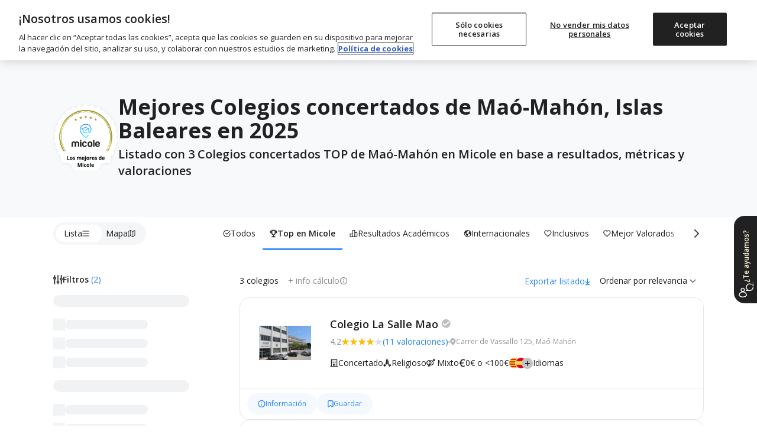

--- FILE ---
content_type: text/html; charset=UTF-8
request_url: https://www.micole.net/islas-baleares/mejores-colegios-concertados-de-mao-mahon
body_size: 44326
content:
<!DOCTYPE html>
<html lang="es-ES">
<head>
<meta charset="UTF-8">
<meta name="viewport" content="width=device-width, initial-scale=1, shrink-to-fit=no">
<meta name="csrf-token" content="SYdHKJtj4EWyptTj3HO6pkSaMYQy960nQRJlpb4h">
<meta name="author" content="Micole">
<meta property="og:locale" content="es_ES">
<meta property="og:type" content="website">
<meta property="og:site_name" content="Micole">
<meta name="twitter:site" content="micoleoficial">
<meta name="twitter:card" content="summary_large_image">
<meta property="fb:app_id" content="366187677788734">
<script>
	const isBot = true;
    (function(){
        (function(w,d,s,l,i){w[l]=w[l]||[];w[l].push({'gtm.start':
        new Date().getTime(),event:'gtm.js'});var f=d.getElementsByTagName(s)[0],
        j=d.createElement(s),dl=l!='dataLayer'?'&l='+l:'';j.async=true;j.src=
        'https://www.googletagmanager.com/gtm.js?id='+i+dl;f.parentNode.insertBefore(j,f);
        })(window,document,'script','dataLayer','GTM-MB66MXV');
    })();
</script><link rel="dns-prefetch" href="//www.google.com">
<link rel="dns-prefetch" href="//s.w.org">
<link rel="icon" type="image/png" sizes="32x32" href="/imagenes/micole/favicon-32x32.png">
<link rel="icon" type="image/png" sizes="16x16" href="/imagenes/micole/favicon-16x16.png">
<meta name="msapplication-TileColor" content="#da532c">
<meta name="theme-color" content="#ffffff">
<link rel="preconnect" href="https://fonts.googleapis.com">
<link rel="preconnect" href="https://fonts.gstatic.com" crossorigin>
<link rel="preconnect" href="https://www.googletagmanager.com" crossorigin>
<link rel="preconnect" href="https://static.cloudflareinsights.com" crossorigin>
<link rel="preconnect" href="https://cdn.cookielaw.org" crossorigin>
<link rel="preload" href="https://www.googletagmanager.com/gtm.js?id=GTM-MB66MXV" as="script">

<link rel="preload" href="https://fonts.googleapis.com/css2?family=Open+Sans:ital,wght@0,400;0,500;0,600;0,700;0,800;1,400;1,600;1,700&display=swap" as="style">
<link href="https://fonts.googleapis.com/css2?family=Open+Sans:ital,wght@0,400;0,500;0,600;0,700;0,800;1,400;1,600;1,700&display=swap" rel="stylesheet">

<link rel="preload" as="style" href="https://www.micole.net/build/assets/web-BS7hb4Vw.css" /><link rel="stylesheet" href="https://www.micole.net/build/assets/web-BS7hb4Vw.css" /><link type="text/css" href="/css/web/app.css?v=9785" rel="stylesheet">
<link rel="modulepreload" href="https://www.micole.net/build/assets/web-CoARYY_u.js" /><link rel="modulepreload" href="https://www.micole.net/build/assets/preload-helper-BQ24v_F8.js" /><link rel="modulepreload" href="https://www.micole.net/build/assets/index-Bw-gCGc_.js" /><link rel="modulepreload" href="https://www.micole.net/build/assets/header-NGbFQUtW.js" /><link rel="modulepreload" href="https://www.micole.net/build/assets/micole-modal-t0fhoRfU.js" /><link rel="modulepreload" href="https://www.micole.net/build/assets/main-DKwLzcyS.js" /><link rel="modulepreload" href="https://www.micole.net/build/assets/cookies-B8ZpgdcK.js" /><link rel="modulepreload" href="https://www.micole.net/build/assets/main-CK8RO7Xz.js" /><link rel="modulepreload" href="https://www.micole.net/build/assets/explorer_screen_loader-BDJcmWAB.js" /><link rel="modulepreload" href="https://www.micole.net/build/assets/language-selector-Dm-ss0h9.js" /><script type="module" src="https://www.micole.net/build/assets/web-CoARYY_u.js"></script>

<link rel="preload" as="style" href="https://www.micole.net/build/assets/explorer-CYoRvwVm.css" /><link rel="stylesheet" href="https://www.micole.net/build/assets/explorer-CYoRvwVm.css" /><link rel="modulepreload" href="https://www.micole.net/build/assets/main-CBqLSULD.js" /><link rel="modulepreload" href="https://www.micole.net/build/assets/utilities-yZPabb41.js" /><link rel="modulepreload" href="https://www.micole.net/build/assets/toggle_switch-iZ_qOYkF.js" /><link rel="modulepreload" href="https://www.micole.net/build/assets/skeleton_loader-ZTnIp1y0.js" /><link rel="modulepreload" href="https://www.micole.net/build/assets/slugify-B5xUos7B.js" /><link rel="modulepreload" href="https://www.micole.net/build/assets/explorer_screen_loader-BDJcmWAB.js" /><link rel="modulepreload" href="https://www.micole.net/build/assets/mobi-header-search-btn-Q-eCAXQr.js" /><link rel="modulepreload" href="https://www.micole.net/build/assets/micole-modal-t0fhoRfU.js" /><link rel="modulepreload" href="https://www.micole.net/build/assets/school_card-Bh81_O_1.js" /><link rel="modulepreload" href="https://www.micole.net/build/assets/main-DKwLzcyS.js" /><link rel="modulepreload" href="https://www.micole.net/build/assets/_commonjsHelpers-BosuxZz1.js" /><link rel="modulepreload" href="https://www.micole.net/build/assets/preload-helper-BQ24v_F8.js" /><link rel="modulepreload" href="https://www.micole.net/build/assets/index-Bw-gCGc_.js" /><link rel="modulepreload" href="https://www.micole.net/build/assets/header-NGbFQUtW.js" /><link rel="modulepreload" href="https://www.micole.net/build/assets/main-CK8RO7Xz.js" /><link rel="modulepreload" href="https://www.micole.net/build/assets/language-selector-Dm-ss0h9.js" /><link rel="modulepreload" href="https://www.micole.net/build/assets/cookies-B8ZpgdcK.js" /><script type="module" src="https://www.micole.net/build/assets/main-CBqLSULD.js"></script>
<meta name="robots" content="INDEX, FOLLOW, max-snippet:-1, max-image-preview:large, max-video-preview:-1">
<title>▷ LOS 3 MEJORES Colegios concertados de Maó-Mahón, Islas Baleares | Ranking Micole 2025</title>
<meta property="og:title" content="▷ LOS 3 MEJORES Colegios concertados de Maó-Mahón, Islas Baleares | Ranking Micole 2025">
<meta property="og:description" content="Listado con 3 Colegios concertados TOP de Maó-Mahón en Micole en base a resultados, métricas y valoraciones">
<meta property="og:url" content="https://www.micole.net/islas-baleares/mejores-colegios-concertados-de-mao-mahon">
<meta name="twitter:url" content="https://www.micole.net/islas-baleares/mejores-colegios-concertados-de-mao-mahon">
<meta name="twitter:title" content="▷ LOS 3 MEJORES Colegios concertados de Maó-Mahón, Islas Baleares | Ranking Micole 2025">
<meta name="twitter:description" content="Listado con 3 Colegios concertados TOP de Maó-Mahón en Micole en base a resultados, métricas y valoraciones">
<meta name="twitter:label1" content="Tiempo de lectura">
<meta name="twitter:data1" content="3 minutos">
<meta name="title" content="▷ LOS 3 MEJORES Colegios concertados de Maó-Mahón, Islas Baleares | Ranking Micole 2025">
<meta name="description" content="Listado con 3 Colegios concertados TOP de Maó-Mahón en Micole en base a resultados, métricas y valoraciones">
<link rel="canonical" href="https://www.micole.net/islas-baleares/mejores-colegios-concertados-de-mao-mahon">
<link rel="alternate" href="https://www.micole.net/islas-baleares/mejores-colegios-concertados-de-mao-mahon" hreflang="x-default">
<link rel="alternate" href="https://www.micole.net/islas-baleares/mejores-colegios-concertados-de-mao-mahon" hreflang="es">
<meta property="og:image" content="https://www.micole.net/imagenes/buscador-colegios.png">
<meta name="twitter:image" content="https://www.micole.net/imagenes/buscador-colegios.png">
<link rel="preload" href="/imagenes/iconos/scope.svg" as="image">
<link rel="preload" href="/imagenes/iconos/religion.svg" as="image">
<link rel="preload" href="/imagenes/iconos/currency-es.svg" as="image">
<link rel="preload" href="/imagenes/countries/min/spain.png" as="image">
    <link rel="preload" href="/imagenes/colegio/logo/13348/la-salle_128.png?v=MjAyNS0xMi0xMiAwOTo0NDowNQ==" as="image">
    <link rel="preload" href="/imagenes/colegio/logo/default_128.png?v=MjAyNS0xMi0xMCAxNTo0MjoxMw==" as="image">
<script type="application/ld+json">{
    "@id": "https://www.micole.net/islas-baleares/mejores-colegios-concertados-de-mao-mahon",
    "@type": "NewsArticle",
    "@context": "http://schema.org",
    "mainEntityOfPage": {
        "@id": "https://www.micole.net/islas-baleares/mejores-colegios-concertados-de-mao-mahon/#webpage"
    },
    "headline": "Mejores Colegios concertados de Maó-Mahón, Islas Baleares en 2025",
    "description": "Listado con 3 Colegios concertados TOP de Maó-Mahón en Micole en base a resultados, métricas y valoraciones",
    "image": {
        "@id": "https://www.micole.net/imagenes/buscador-colegios.png"
    },
    "publisher": {
        "@type": "Organization",
        "name": "Buscador de colegios Micole",
        "telephone": "686090966",
        "address": {
            "@type": "PostalAddress",
            "addressCountry": "ES",
            "addressLocality": "Madrid",
            "addressRegion": "Madrid",
            "streetAddress": "C. de Joaquín Costa, Chamartín",
            "postalCode": "28002"
        },
        "image": {
            "@id": "https://www.micole.net/imagenes/micole/icon-512x512.png"
        },
        "logo": {
            "@type": "ImageObject",
            "url": "https://www.micole.net/imagenes/micole/icon-512x512.png"
        }
    },
    "author": {
        "@id": "https://www.micole.net/#author",
        "url": "https://www.micole.net/#author",
        "name": "Micole",
        "@type": "Person"
    },
    "inLanguage": "es-ES",
    "@graph": [
        {
            "@type": "Organization",
            "@id": "https://www.micole.net#organization",
            "name": "Micole",
            "address": {
                "@type": "PostalAddress",
                "addressCountry": "ES",
                "addressLocality": "Madrid",
                "addressRegion": "Madrid",
                "streetAddress": "C. de Joaquín Costa, Chamartín",
                "postalCode": "28002"
            },
            "telephone": "686090966",
            "url": "https://www.micole.net",
            "sameAs": [
                "https://www.facebook.com/micoleoficial",
                "https://www.instagram.com/micoleoficial",
                "https://www.twitter.com/micoleoficial",
                "https://www.linkedin.com/company/micole"
            ],
            "logo": {
                "@type": "ImageObject",
                "@id": "https://www.micole.net#logo",
                "inLanguage": "es-ES",
                "url": "https://www.micole.net/imagenes/micole/icon-512x512.png",
                "width": 512,
                "height": 512,
                "caption": "Micole"
            },
            "image": {
                "@id": "https://www.micole.net#logo"
            }
        },
        {
            "@type": "WebSite",
            "@id": "https://www.micole.net#website",
            "url": "https://www.micole.net",
            "name": "Micole",
            "description": "Buscador con todos los colegios públicos, concertados y privados. Encuentra el tuyo gratis",
            "publisher": {
                "@id": "https://www.micole.net/#organization",
                "@type": "Organization",
                "name": "Micole",
                "telephone": "686090966",
                "address": {
                    "@type": "PostalAddress",
                    "addressCountry": "ES",
                    "addressLocality": "Madrid",
                    "addressRegion": "Madrid",
                    "streetAddress": "C. de Joaquín Costa, Chamartín",
                    "postalCode": "28002"
                }
            },
            "potentialAction": [
                {
                    "@type": "SearchAction",
                    "target": {
                        "@type": "EntryPoint",
                        "urlTemplate": "https://www.micole.net/api/basic-search?str={search_term_string}"
                    },
                    "query-input": "required name=search_term_string"
                }
            ],
            "inLanguage": "es-ES"
        },
        {
            "@type": "BreadcrumbList",
            "@id": "https://www.micole.net/islas-baleares/mejores-colegios-concertados-de-mao-mahon",
            "itemListElement": [
                {
                    "@type": "ListItem",
                    "position": 1,
                    "url": "https://www.micole.net/",
                    "name": "Buscar colegio en Micole",
                    "item": {
                        "id": "https://www.micole.net/",
                        "@type": "WebPage",
                        "url": "https://www.micole.net/",
                        "name": "Home"
                    }
                }
            ]
        },
        {
            "@context": "http://schema.org",
            "@type": "ItemList",
            "mainEntityOfPage": {
                "@type": "CollectionPage",
                "@id": "https://www.micole.net/islas-baleares/mejores-colegios-concertados-de-mao-mahon#collection"
            },
            "itemListElement": [
                {
                    "@type": "ListItem",
                    "item": {
                        "id": "https://www.micole.net/islas-baleares/mao-mahon/colegio-la-salle",
                        "@type": "School",
                        "url": "https://www.micole.net/islas-baleares/mao-mahon/colegio-la-salle",
                        "name": "Colegio La Salle Mao",
                        "branchCode": "07001915",
                        "image": "https://www.micole.net/imagenes/colegio/logo/13348/la-salle_512.png?v=MjAyNS0xMi0xMiAwOTo0NDowNQ=="
                    },
                    "position": 1
                },
                {
                    "@type": "ListItem",
                    "item": {
                        "id": "https://www.micole.net/islas-baleares/mao-mahon/colegio-san-jose",
                        "@type": "School",
                        "url": "https://www.micole.net/islas-baleares/mao-mahon/colegio-san-jose",
                        "name": "Colegio San José",
                        "branchCode": "07001939"
                    },
                    "position": 2
                },
                {
                    "@type": "ListItem",
                    "item": {
                        "id": "https://www.micole.net/islas-baleares/mao-mahon/colegio-cor-de-maria",
                        "@type": "School",
                        "url": "https://www.micole.net/islas-baleares/mao-mahon/colegio-cor-de-maria",
                        "name": "Colegio Cor De María",
                        "branchCode": "07001927"
                    },
                    "position": 3
                }
            ]
        }
    ]
}</script>
<link rel="manifest" href="/manifest.json?v=9785">
<meta name="rating" content="general">
<meta name="theme-color" content="#525f7f">
<meta name="mobile-web-app-capable" content="yes">
<meta name="application-name" content="Micole">
<link rel="icon" sizes="512x512" href="/imagenes/micole/icon-512x512.png">
<meta name="apple-mobile-web-app-capable" content="yes">
<meta name="apple-mobile-web-app-status-bar-style" content="black">
<meta name="apple-mobile-web-app-title" content="Micole">
<link rel="apple-touch-icon" href="/imagenes/micole/icon-512x512.png">
<meta name="msapplication-TileColor" content="#ffffff">
<meta name="msapplication-TileImage" content="/imagenes/micole/icon-512x512.png">
</head>
<body class="relative">
	<svg xmlns="http://www.w3.org/2000/svg" style="display: block" width="0" height="0">
	<symbol id="location-icon" viewBox="0 0 18 22">
		<path fill-rule="evenodd" clip-rule="evenodd" d="M8.64898 22C8.64898 22 17.298 14.7778 17.298 8.44444C17.298 3.78071 13.4257 0 8.64898 0C3.87228 0 0 3.78071 0 8.44444C0 14.7778 8.64898 22 8.64898 22ZM8.86501 11.9495C10.5934 11.9495 11.9946 10.5815 11.9946 8.89393C11.9946 7.2064 10.5934 5.83838 8.86501 5.83838C7.13659 5.83838 5.73543 7.2064 5.73543 8.89393C5.73543 10.5815 7.13659 11.9495 8.86501 11.9495Z" fill="#6F7279"/>
		<path fill-rule="evenodd" clip-rule="evenodd" d="M8.64898 22C8.64898 22 17.298 14.7778 17.298 8.44444C17.298 3.78071 13.4257 0 8.64898 0C3.87228 0 0 3.78071 0 8.44444C0 14.7778 8.64898 22 8.64898 22ZM8.86501 11.9495C10.5934 11.9495 11.9946 10.5815 11.9946 8.89393C11.9946 7.2064 10.5934 5.83838 8.86501 5.83838C7.13659 5.83838 5.73543 7.2064 5.73543 8.89393C5.73543 10.5815 7.13659 11.9495 8.86501 11.9495Z" fill="#212121"/>
	</symbol>
	<symbol id="arrow-icon" viewBox="0 0 15 9">
		<path fill="none" fill-rule="evenodd" stroke-linecap="round" stroke-linejoin="round" stroke-width="2" d="M13.5 7.65l-6-6-6 6"/>
	</symbol>
	<symbol id="religion-icon" viewBox="0 0 512 512">
		<path d="M216 18c-12 0-22 9-24 21l-32 251c-1 4-3 7-6 10l-31 25 55 57 56-56c5-5 7-11 7-17V42c0-13-11-24-25-24zM175 421l-96-98-73 56c-7 6-8 16-2 22l82 89c6 6 15 6 21 0zM389 325l-31-25c-3-3-5-6-6-10L320 39c-2-12-12-21-24-21-14 0-25 11-25 24v267c0 6 2 12 7 17l56 56zM433 323l-96 98 68 69c6 6 15 6 21 0l82-89c6-6 5-16-2-22z" />
	</symbol>
	<symbol id="euro-icon" viewBox="0 0 512 512">
		<path d="M256 0a256 256 0 100 512 256 256 0 000-512zm16 208a16 16 0 010 32h-79a114 114 0 000 32h63a16 16 0 010 32h-53c14 29 40 48 69 48 14 0 27-4 39-12a16 16 0 0118 26c-17 12-37 18-57 18-47 0-87-33-104-80h-24a16 16 0 010-32h17l-1-16 1-16h-17a16 16 0 010-32h24c17-47 57-80 104-80 20 0 40 6 57 18a16 16 0 01-18 26c-12-8-25-12-39-12-29 0-55 19-69 48h69z" />
	</symbol>
	<symbol id="schooltype-icon" viewBox="0 0 19 14">
		<path fill="#0382E3" fill-rule="nonzero" d="M15.5153025.746264c.2549789 0 .4850461.1527675.583594.3875973l2.2698987 5.3878953c.0534869.0926863.0842602.200393.0838971.3150602 0 .3498633-.2835574.6334175-.6334207.6334175h-4.2276679l.8301469 3.3436677c.0120895.0498235.0186838.1011123.0186838.1527675 0 1.3723436-1.9200353 2.1918664-5.1351145 2.1918664-3.2154455 0-5.1351145-.8195228-5.1351145-2.1918664 0-.0516552.006228-.102944.0186838-.1527675l.830147-3.3436677H.7448418c-.2216412 0-.4267967-.1154-.541464-.3048024-.1146672-.1894025-.1223605-.4249649-.0197828-.621328l2.845433-5.4571353c.109172-.2095516.3256843-.3407046.5616131-.3407046zM2.0728605 7.674189v1.551035c0 .0015132-.0010509.0026482-.0010509.0041614.2024564.02005.3618295.2016345.3618295.4255888l.187745 1.167816c0 .2371948-.1782877.4297502-.3982576.4297502H1.43782c-.21997 0-.3982576-.1921771-.3982576-.4297502l.1880953-1.167816c0-.223576.1590228-.4051606.3611289-.4255888 0-.0015132-.0003503-.0026482-.0003503-.0041614V7.674189h.4844241z" />
	</symbol>
	<symbol id="openday-icon" viewBox="0 0 23 22">
		<g fill-rule="nonzero">
			<path d="M22.294 16.141l-2.398-8.975a.63.63 0 00-.766-.444l-3.588.96L9.614 3.18c.149-.342.185-.718.088-1.083a1.655 1.655 0 00-3.197.854c.1.371.322.683.615.9l-2.891 6.853-3.587.959a.626.626 0 00-.444.766l2.399 8.976a.627.627 0 00.766.443l18.489-4.94a.628.628 0 00.442-.768zM7.484 2.167a.711.711 0 01.62-.357.716.716 0 01.618 1.074.708.708 0 01-.382.313c-.018.006-.034.015-.052.02-.018.004-.036.005-.055.008a.721.721 0 01-.821-.514.718.718 0 01.072-.544zm.355 1.99a1.643 1.643 0 00.691-.034c.23-.06.436-.17.614-.316l5.44 4.13-9.4 2.511 2.655-6.29zm-4.195 16.32L1.57 12.71l17.279-4.617 2.075 7.765-17.279 4.618z" />
			<path d="M7.28 14.963a2.15 2.15 0 00-.258-.596 1.447 1.447 0 00-.43-.44 1.43 1.43 0 00-.59-.214 1.856 1.856 0 00-.73.061c-.262.07-.483.174-.656.309-.176.136-.311.298-.403.48-.09.181-.14.381-.15.595-.01.207.015.425.074.645l.21.786c.06.22.146.42.257.597a1.398 1.398 0 001.015.656c.066.009.134.013.204.013.162 0 .336-.025.52-.074.266-.07.489-.175.662-.31.176-.136.311-.297.404-.48.093-.181.145-.382.155-.596a2.111 2.111 0 00-.075-.646l-.21-.786zm-.759 1.634c-.078.13-.216.22-.421.275-.197.053-.36.043-.5-.03-.131-.07-.233-.24-.304-.501l-.21-.792c-.071-.261-.067-.459.013-.585.083-.133.219-.223.417-.276a.937.937 0 01.24-.035c.1 0 .186.02.263.063.129.071.23.24.3.503l.212.791c.07.263.067.46-.01.587zM10.709 13.801a1.523 1.523 0 00-.225-.49 1.173 1.173 0 00-.4-.354 1.373 1.373 0 00-.557-.155 2.11 2.11 0 00-.687.079l-.735.196a.52.52 0 00-.312.211.402.402 0 00-.065.334l.825 3.093a.45.45 0 00.217.265.47.47 0 00.244.068.57.57 0 00.146-.02.495.495 0 00.304-.213.41.41 0 00.056-.328l-.241-.904.264-.07c.267-.072.49-.168.658-.286.173-.119.307-.254.4-.402.094-.15.15-.311.165-.479a1.376 1.376 0 00-.04-.484l-.017-.061zm-.98.624a.57.57 0 01-.149.137.905.905 0 01-.262.11l-.264.07-.248-.927.265-.07c.205-.055.367-.054.47.005a.41.41 0 01.203.266l.035.13a.322.322 0 01-.051.28zM14.28 14.773a.486.486 0 00-.38-.033l-1.106.295-.166-.623.69-.185a.493.493 0 00.318-.219.456.456 0 00.04-.351.464.464 0 00-.213-.295.499.499 0 00-.385-.032l-.69.185-.155-.579 1.106-.295a.486.486 0 00.312-.219.457.457 0 00.04-.35.464.464 0 00-.213-.296.485.485 0 00-.379-.032l-1.576.42a.52.52 0 00-.313.212.403.403 0 00-.065.334l.818 3.065a.4.4 0 00.224.257c.065.033.138.05.215.05a.645.645 0 00.16-.023l1.578-.422a.487.487 0 00.311-.217.449.449 0 00.04-.351.46.46 0 00-.212-.296zM17.443 10.967a.41.41 0 00-.213-.257.486.486 0 00-.363-.034.52.52 0 00-.318.214.407.407 0 00-.06.331l.446 1.667-1.698-1.457a.45.45 0 00-.206-.161.502.502 0 00-.326-.016.52.52 0 00-.312.21.4.4 0 00-.065.335l.85 3.176c.02.077.076.185.222.258.067.032.139.049.215.049a.62.62 0 00.161-.023.494.494 0 00.304-.211.412.412 0 00.056-.33l-.437-1.635 1.698 1.448.01.008a.434.434 0 00.23.15c.09.024.19.022.3-.007a.481.481 0 00.297-.21.41.41 0 00.057-.33l-.848-3.175z" />
		</g>
	</symbol>
	<symbol id="fav-icon" viewBox="0 0 22 17">
		<path fill-rule="nonzero" d="M15.72698.393329c-1.87766 0-3.63592.91574-4.71475 2.333245C9.93381 1.309069 8.1768.393329 6.29956.393329c-3.11377 0-5.64755 2.5342-5.64755 5.646719 0 1.22487.38568 2.391909 1.11544 3.37089.01165.01581.02372.032036.03537.046182l8.3956 9.925028c.17641.208444.43395.329517.70813.331181h.00541c.27044 0 .52798-.116912.70605-.321612l8.44178-9.728233c.84876-1.013514 1.31641-2.300376 1.31641-3.62302-.00042-3.112935-2.53545-5.647135-5.64922-5.647135z" class="clickableEl" />
	</symbol>
	<symbol id="bookmark-icon" viewBox="0 0 24 24">
		<path d="M6 2C5.447 2 5 2.447 5 3V21L12 17L19 21V3C19 2.447 18.553 2 18 2H6z"/>
	</symbol>  
	<symbol id="star-icon" viewBox="0 0 13 12">
		<path d="M6.672 9.658l-3.886 2.29 1.122-4.172L.384 5.019l4.58-.29L6.672.736 8.38 4.73l4.58.289-3.524 2.757 1.123 4.173z" fill-rule="evenodd" />
	</symbol>
	<symbol id="tick-icon" viewBox="0 0 17 12">
		<path fill="none" fill-rule="evenodd" stroke="#23fff" stroke-linecap="round" stroke-linejoin="round" stroke-width="2" d="M14.8 1.872801l-8.9375 9L1.8 6.78189191" />
	</symbol>
	<symbol id="cross-icon" viewBox="0 0 17 17">
		<path fill="none" fill-rule="evenodd" stroke="#23fff" stroke-linecap="round" stroke-linejoin="round" stroke-width="2" d="M3 3l11 11M14 3L3 14" />
	</symbol>
	<symbol viewBox="0 0 27 27" id="linkedin-icon" fill="none">
		<path fill-rule="evenodd" clip-rule="evenodd" d="M5.70996 27H21.29C24.4399 27 27 24.4399 27 21.28V5.70996C27 2.56006 24.4399 0 21.28 0H5.70996C2.56006 0 0 2.56006 0 5.70996V21.29C0 24.4399 2.56006 27 5.70996 27ZM3.98999 23H8.0498V10.1099H3.98999V23ZM4.71997 7.91992C5.09985 8.17993 5.5498 8.32007 6.00977 8.32007C6.31982 8.33008 6.62988 8.27002 6.91992 8.15991C7.19995 8.04004 7.45996 7.86987 7.67993 7.6499C7.78979 7.54492 7.88721 7.42749 7.97217 7.30029C8.05737 7.17285 8.12988 7.03516 8.18994 6.88989C8.30981 6.6001 8.35986 6.30005 8.35986 5.98999C8.35986 5.53003 8.22998 5.08008 7.96997 4.69995C7.70996 4.31006 7.34985 4.01001 6.91992 3.84009C6.66992 3.73291 6.40186 3.67163 6.1311 3.65894C5.94702 3.65015 5.76172 3.66357 5.57983 3.69995C5.12988 3.79004 4.70996 4.01001 4.37988 4.34009C4.05981 4.65991 3.82983 5.08008 3.73999 5.53003C3.69141 5.77271 3.68359 6.01831 3.71338 6.2605C3.73877 6.46753 3.7915 6.67188 3.86987 6.86987C4.03979 7.30005 4.33984 7.65991 4.71997 7.91992ZM18.95 23.01H23.0098V15.03C23.0098 11.0901 20.5598 9.75 18.2998 9.75C16.2 9.75 14.8298 11.1099 14.4399 11.8999H14.3899V10.1099H10.49V23.01H14.5498V16.02C14.5498 14.1599 15.73 13.25 16.9299 13.25C18.0698 13.25 18.95 13.8899 18.95 15.97V23.01Z" fill="white"></path>
	</symbol>
	<symbol viewBox="0 0 27 27" id="twitter-icon-white" fill="none">
		<path d="M16.0687 11.4268L26.12 0H23.7382L15.0106 9.92172L8.03988 0H0L10.5411 15.0034L0 26.9861H2.38199L11.5985 16.5085L18.9601 26.9861H27L16.0681 11.4268H16.0687ZM12.8062 15.1356L11.7382 13.6416L3.24025 1.75367H6.89884L13.7568 11.3476L14.8248 12.8416L23.7393 25.3122H20.0807L12.8062 15.1362V15.1356Z" fill="white"/>
	</symbol>
	<symbol viewBox="0 0 27 27" fill="none" id="facebook-icon">
		<path fill-rule="evenodd" clip-rule="evenodd" d="M15.6 27H21.29C24.44 27 27 24.44 26.99 21.28V5.71C26.99 2.56 24.44 0 21.28 0H5.71C2.56 0 0 2.56 0 5.71V21.29C0 24.44 2.56 27 5.71 27H11.39V17.4H7.95996V13.5H11.39V10.53C11.39 7.15003 13.41 5.28003 16.49 5.28003C17.97 5.28003 19.51 5.54003 19.51 5.54003V8.86003H17.81C16.13 8.86003 15.61 9.90003 15.61 10.97V13.5H19.35L18.75 17.4H15.6V27Z" fill="white"/>
	</symbol>
	<symbol viewBox="0 0 28 27" fill="none" id="instagram-icon">
		<path d="M14.48 2.43C18.09 2.43 18.51 2.45 19.93 2.51C21.25 2.57 21.96 2.79 22.43 2.97C23.06 3.21 23.51 3.51 23.98 3.98C24.46 4.45 24.74 4.9 24.99 5.53C25.17 6 25.4 6.72 25.45 8.03C25.51 9.45 25.53 9.88 25.53 13.48C25.53 17.09 25.52 17.51 25.45 18.93C25.39 20.25 25.17 20.96 24.99 21.43C24.75 22.06 24.45 22.51 23.98 22.98C23.51 23.45 23.06 23.74 22.43 23.99C21.96 24.17 21.24 24.4 19.93 24.45C18.51 24.51 18.08 24.53 14.48 24.53C10.87 24.53 10.45 24.51 9.03 24.45C7.71 24.39 6.99999 24.17 6.51999 23.99C5.88999 23.75 5.44 23.45 4.97 22.98C4.49 22.51 4.19999 22.06 3.95999 21.43C3.77999 20.96 3.55 20.24 3.5 18.93C3.44 17.51 3.42 17.08 3.42 13.48C3.42 9.87 3.43 9.45 3.5 8.03C3.56 6.71 3.77999 6 3.95999 5.53C4.19999 4.9 4.5 4.45 4.97 3.98C5.45 3.51 5.88999 3.22 6.51999 2.97C6.99999 2.79 7.71 2.56 9.03 2.51C10.45 2.45 10.87 2.43 14.48 2.43ZM14.48 0C10.81 0 10.36 0.02 8.92 0.08C7.49 0.14 6.49999 0.38 5.64999 0.71C4.75999 1.06 3.99999 1.52 3.25999 2.27C2.49999 3.02 2.05 3.77 1.7 4.66C1.37 5.52 1.12999 6.5 1.06999 7.93C1.00999 9.37 0.98999 9.83 0.98999 13.5C0.98999 17.17 1.00999 17.62 1.06999 19.06C1.12999 20.49 1.36 21.48 1.7 22.33C2.05 23.22 2.50999 23.98 3.25999 24.72C4.00999 25.47 4.75999 25.93 5.64999 26.28C6.50999 26.61 7.49 26.84 8.92 26.91C10.36 26.97 10.82 26.99 14.48 26.99C18.15 26.99 18.6 26.97 20.04 26.91C21.47 26.85 22.46 26.61 23.31 26.28C24.2 25.94 24.95 25.47 25.7 24.72C26.45 23.97 26.91 23.22 27.26 22.33C27.59 21.47 27.82 20.49 27.89 19.06C27.95 17.62 27.97 17.16 27.97 13.5C27.97 9.83 27.95 9.38 27.89 7.94C27.83 6.51 27.6 5.52 27.26 4.67C26.93 3.77 26.47 3.02 25.71 2.27C24.96 1.52 24.21 1.06 23.32 0.71C22.46 0.38 21.48 0.15 20.05 0.08C18.6 0.02 18.15 0 14.48 0Z" fill="white"/>
		<path d="M14.48 6.57007C10.65 6.57007 7.55005 9.68007 7.55005 13.5001C7.55005 17.3301 10.66 20.4301 14.48 20.4301C18.3 20.4301 21.41 17.3201 21.41 13.5001C21.41 9.67007 18.31 6.57007 14.48 6.57007ZM14.48 18.0001C12 18.0001 9.98004 15.9901 9.98004 13.5001C9.98004 11.0101 11.99 9.00007 14.48 9.00007C16.97 9.00007 18.98 11.0101 18.98 13.5001C18.98 15.9901 16.96 18.0001 14.48 18.0001Z" fill="white"/>
		<path d="M23.3101 6.28992C23.3101 7.18992 22.5801 7.90992 21.6901 7.90992C20.7901 7.90992 20.0701 7.17992 20.0701 6.28992C20.0701 5.38992 20.8001 4.66992 21.6901 4.66992C22.5801 4.66992 23.3101 5.39992 23.3101 6.28992Z" fill="white"/>
	</symbol>
	<symbol id="linkedin-icon-2" viewBox="0 0 27 27" fill="none">
		<path d="M21.29 27H5.71C2.56 27 0 24.44 0 21.29V5.71C0 2.56 2.56 0 5.71 0H21.28C24.44 0 27 2.56 27 5.71V21.28C27 24.44 24.44 27 21.29 27Z" fill="#212121"/>
		<path d="M8.04988 23H3.98988V10.11H8.04988V23ZM6.00988 8.31998C5.54988 8.31998 5.09988 8.17998 4.71988 7.91998C4.33988 7.65998 4.03988 7.29998 3.86988 6.86998C3.69988 6.43998 3.64988 5.97998 3.73988 5.52998C3.82988 5.07998 4.05988 4.65998 4.37988 4.33998C4.70988 4.00998 5.12988 3.78998 5.57988 3.69998C6.02988 3.60998 6.49988 3.65998 6.91988 3.83998C7.34988 4.00998 7.70988 4.30998 7.96988 4.69998C8.22988 5.07998 8.35988 5.52998 8.35988 5.98998C8.35988 6.29998 8.30988 6.59998 8.18988 6.88998C8.06988 7.17998 7.89988 7.43998 7.67988 7.64998C7.45988 7.86998 7.19988 8.03998 6.91988 8.15998C6.62988 8.26998 6.31988 8.32998 6.00988 8.31998ZM23.0099 23.01H18.9499V15.97C18.9499 13.89 18.0699 13.25 16.9299 13.25C15.7299 13.25 14.5499 14.16 14.5499 16.02V23.01H10.4899V10.11H14.3899V11.9H14.4399C14.8299 11.11 16.1999 9.74998 18.2999 9.74998C20.5599 9.74998 23.0099 11.09 23.0099 15.03V23.01Z" fill="white"/>
	</symbol>
	<symbol id="twitter-icon-black" viewBox="0 0 27 27" fill="none">
		<path d="M16.0687 11.4327L26.12 0H23.7382L15.0106 9.92682L8.03988 0H0L10.5411 15.0111L0 27H2.38198L11.5985 16.5169L18.9601 27H27L16.0681 11.4327H16.0687ZM12.8062 15.1434L11.7382 13.6486L3.24025 1.75457H6.89884L13.7568 11.3534L14.8248 12.8482L23.7393 25.3252H20.0807L12.8062 15.1439V15.1434Z" fill="black"/>
	</symbol>
	<symbol id="facebook-icon-2" viewBox="0 0 27 27" fill="none">
		<path d="M21.29 27H5.71C2.56 27 0 24.44 0 21.29V5.71C0 2.56 2.56 0 5.71 0H21.28C24.44 0 26.99 2.56 26.99 5.71V21.28C27 24.44 24.44 27 21.29 27Z" fill="#212121"/>
		<path d="M11.39 27V17.4H7.95996V13.5H11.39V10.53C11.39 7.15003 13.41 5.28003 16.49 5.28003C17.97 5.28003 19.51 5.54003 19.51 5.54003V8.86003H17.81C16.13 8.86003 15.61 9.90003 15.61 10.97V13.5H19.35L18.75 17.4H15.6V27H11.39Z" fill="white"/>
	</symbol>
	<symbol id="instagram-icon-2" viewBox="0 0 27 27" fill="none">
		<path d="M13.5 2.43C17.11 2.43 17.53 2.45 18.95 2.51C20.27 2.57 20.98 2.79 21.45 2.97C22.08 3.21 22.53 3.51 23 3.98C23.48 4.45 23.76 4.9 24.01 5.53C24.19 6 24.42 6.72 24.47 8.03C24.53 9.45 24.55 9.88 24.55 13.48C24.55 17.09 24.54 17.51 24.47 18.93C24.41 20.25 24.19 20.96 24.01 21.43C23.77 22.06 23.47 22.51 23 22.98C22.53 23.45 22.08 23.74 21.45 23.99C20.98 24.17 20.26 24.4 18.95 24.45C17.53 24.51 17.1 24.53 13.5 24.53C9.89002 24.53 9.47002 24.51 8.05002 24.45C6.73002 24.39 6.02001 24.17 5.54001 23.99C4.91001 23.75 4.46002 23.45 3.99002 22.98C3.51002 22.51 3.22001 22.06 2.98001 21.43C2.80001 20.96 2.57002 20.24 2.52002 18.93C2.46002 17.51 2.44002 17.08 2.44002 13.48C2.44002 9.87 2.45002 9.45 2.52002 8.03C2.58002 6.71 2.80001 6 2.98001 5.53C3.22001 4.9 3.52002 4.45 3.99002 3.98C4.47002 3.51 4.91001 3.22 5.54001 2.97C6.02001 2.79 6.73002 2.56 8.05002 2.51C9.47002 2.45 9.89002 2.43 13.5 2.43ZM13.5 0C9.83002 0 9.38002 0.02 7.94002 0.08C6.51002 0.14 5.52001 0.38 4.67001 0.71C3.78001 1.06 3.02001 1.52 2.28001 2.27C1.52001 3.02 1.07002 3.77 0.720016 4.66C0.390016 5.52 0.150012 6.5 0.0900116 7.93C0.0300116 9.37 0.0100098 9.83 0.0100098 13.5C0.0100098 17.17 0.0300116 17.62 0.0900116 19.06C0.150012 20.49 0.380016 21.48 0.720016 22.33C1.07002 23.22 1.53001 23.98 2.28001 24.72C3.03001 25.47 3.78001 25.93 4.67001 26.28C5.53001 26.61 6.51002 26.84 7.94002 26.91C9.38002 26.97 9.84002 26.99 13.5 26.99C17.17 26.99 17.62 26.97 19.06 26.91C20.49 26.85 21.48 26.61 22.33 26.28C23.22 25.94 23.97 25.47 24.72 24.72C25.47 23.97 25.93 23.22 26.28 22.33C26.61 21.47 26.84 20.49 26.91 19.06C26.97 17.62 26.99 17.16 26.99 13.5C26.99 9.83 26.97 9.38 26.91 7.94C26.85 6.51 26.62 5.52 26.28 4.67C25.95 3.77 25.49 3.02 24.73 2.27C23.98 1.52 23.23 1.06 22.34 0.71C21.48 0.38 20.5 0.15 19.07 0.08C17.62 0.02 17.17 0 13.5 0Z" fill="#000100"/>
		<path d="M13.5001 6.57007C9.67006 6.57007 6.57007 9.68007 6.57007 13.5001C6.57007 17.3301 9.68006 20.4301 13.5001 20.4301C17.3201 20.4301 20.4301 17.3201 20.4301 13.5001C20.4301 9.67007 17.3301 6.57007 13.5001 6.57007ZM13.5001 18.0001C11.0201 18.0001 9.00006 15.9901 9.00006 13.5001C9.00006 11.0101 11.0101 9.00007 13.5001 9.00007C15.9901 9.00007 18.0001 11.0101 18.0001 13.5001C18.0001 15.9901 15.9801 18.0001 13.5001 18.0001Z" fill="#000100"/>
		<path d="M22.33 6.28992C22.33 7.18992 21.6 7.90992 20.71 7.90992C19.81 7.90992 19.09 7.17992 19.09 6.28992C19.09 5.38992 19.82 4.66992 20.71 4.66992C21.6 4.66992 22.33 5.39992 22.33 6.28992Z" fill="#000100"/>
	</symbol>
	<symbol id="youtube-icon" viewBox="0 0 28 27" fill="none">
		<path fill-rule="evenodd" clip-rule="evenodd" d="M6.68021 27H22.2602C25.4102 27 27.9702 24.44 27.9702 21.28V5.71C27.9702 2.56 25.4102 0 22.2502 0H6.68021C3.53021 0 0.970215 2.56 0.970215 5.71V21.29C0.970215 24.44 3.53021 27 6.68021 27ZM24.069 7.32168C24.7155 8.5997 25.0285 10.0203 24.979 11.4517C24.979 12.0517 24.979 15.4317 24.939 15.9917C24.9523 17.1458 24.7767 18.2943 24.419 19.3917C24.2981 19.7688 24.089 20.1116 23.809 20.3917C23.3902 20.8012 22.8565 21.0733 22.279 21.1717C18.649 21.4517 15.579 21.5017 12.079 21.4517C9.90725 21.4981 7.73495 21.3878 5.57903 21.1217C5.01542 21.0169 4.4963 20.7451 4.08903 20.3417C3.74355 19.954 3.49961 19.4867 3.37903 18.9817C3.20852 18.3275 3.10796 17.6571 3.07903 16.9817C2.93394 14.8241 2.93394 12.6592 3.07903 10.5017C3.08114 10.4764 3.08324 10.451 3.08536 10.4256C3.1836 9.24214 3.29798 7.8642 4.17903 7.05168C4.58355 6.66853 5.09085 6.4114 5.63903 6.31168C8.41174 6.06378 11.1957 5.96364 13.979 6.01168C16.7726 5.96573 19.5666 6.06921 22.349 6.32168C23.0217 6.44339 23.6304 6.79728 24.069 7.32168ZM11.719 10.4017V16.5917C12.7245 16.0476 13.7583 15.5225 14.7459 15.0208C15.7915 14.4897 16.7854 13.9848 17.639 13.5117L11.719 10.4017Z" fill="white"/>
	</symbol>
	<symbol fill="none" xmlns="http://www.w3.org/2000/svg" viewBox="0 0 14 14" id="bc-gradient-checkbox">
		<path d="M11.2219 0.333252C12.5286 0.333252 13.5953 1.35792 13.6633 2.64792L13.6666 2.77792V11.2219C13.6666 12.5286 12.6419 13.5953 11.3519 13.6633L11.2219 13.6666H2.77792C2.15204 13.6666 1.54998 13.4266 1.09579 12.996C0.641596 12.5653 0.369868 11.9769 0.336585 11.3519L0.333252 11.2219V2.77792C0.333252 1.47125 1.35792 0.404585 2.64792 0.336585L2.77792 0.333252H11.2219ZM9.47125 5.19525C9.34623 5.07027 9.17669 5.00006 8.99992 5.00006C8.82314 5.00006 8.6536 5.07027 8.52859 5.19525L6.33325 7.38992L5.47125 6.52859L5.40859 6.47325C5.27459 6.36964 5.10618 6.32092 4.93757 6.33699C4.76895 6.35305 4.61277 6.43269 4.50075 6.55973C4.38873 6.68678 4.32926 6.8517 4.33443 7.021C4.3396 7.1903 4.40902 7.35128 4.52859 7.47125L5.86192 8.80459L5.92459 8.85992C6.05285 8.95942 6.21302 9.0087 6.37504 8.99851C6.53706 8.98832 6.68979 8.91937 6.80459 8.80459L9.47125 6.13792L9.52659 6.07525C9.62609 5.94698 9.67537 5.78682 9.66518 5.6248C9.65499 5.46278 9.58604 5.31005 9.47125 5.19525Z" fill="url(#abhijit)"></path>
		<defs>
			<linearGradient id="abhijit" x1="11.1713" y1="13.6666" x2="-3.36199" y2="13.6666" gradientUnits="userSpaceOnUse">
			<stop offset="0.201066" stop-color="#2982FC"></stop>
			<stop offset="1" stop-color="#21F7FD"></stop>
			</linearGradient>
		</defs>
	</symbol>
    <symbol id="user-avatar-icon" viewBox="0 0 36 36" fill="none">
        <g clip-path="url(#clip0_user_avatar)">
            <path d="M18 36.2812C27.9411 36.2812 36 28.2224 36 18.2812C36 8.34013 27.9411 0.28125 18 0.28125C8.05888 0.28125 0 8.34013 0 18.2812C0 28.2224 8.05888 36.2812 18 36.2812Z" fill="#D7D8D9"/>
            <path fill-rule="evenodd" clip-rule="evenodd" d="M20.9694 17.4959C22.7787 16.4625 23.9982 14.5147 23.9982 12.282C23.9982 8.96828 21.3119 6.28198 17.9982 6.28198C14.6846 6.28198 11.9982 8.96828 11.9982 12.282C11.9982 14.5147 13.2178 16.4625 15.027 17.4959C10.5071 18.7865 7.19824 22.9478 7.19824 27.882C7.19824 27.882 10.7982 32.682 17.9982 32.682C25.1982 32.682 28.7982 27.882 28.7982 27.882C28.7982 22.9478 25.4894 18.7865 20.9694 17.4959Z" fill="white"/>
        </g>
        <defs>
            <clipPath id="clip0_user_avatar">
                <rect width="36" height="36" fill="white"/>
            </clipPath>
        </defs>
    </symbol>
</svg>
<header id="page-top-menu" class="sticky bg-white lg:shadow-subtle-md">
    <div class="px-5">
        <div class="container flex items-center justify-between gap-8 lg:gap-16 h-[60px] lg:h-70px">
            
            <button aria-label="Toggle mobile menu" id="mobile-menu-btn" class="inline-flex lg:hidden items-center justify-center h-6 w-6" aria-controls="mobile-menu" aria-expanded="false">
                <svg class="menu-icon" width="20" height="16" viewBox="0 0 17 14" fill="none" xmlns="http://www.w3.org/2000/svg">
                    <path d="M1 1H16M1 7H16M1 13H16" stroke="#A8A9AA" stroke-width="1.5" stroke-linecap="round" stroke-linejoin="round"/>
                </svg>
    
                <svg class="x-icon" xmlns="http://www.w3.org/2000/svg" width="24" height="24" viewBox="0 0 24 24" fill="none" stroke="#A8A9AA" stroke-width="2" stroke-linecap="round" stroke-linejoin="round" >
                    <path d="M18 6 6 18"/><path d="m6 6 12 12"/>
                </svg>
            </button>
    
            
            <a href="/" title="Micole, buscador de colegios">
                <span class="sr-only">Micole, buscador de colegios</span>
                <svg width="102" height="28" class="w-auto h-7" viewBox="0 0 95 26" fill="none" xmlns="http://www.w3.org/2000/svg">
                    <path fill-rule="evenodd" clip-rule="evenodd" d="M33.668 13.5325V21.6832H30.6173V14.1834C30.6173 10.5424 32.3345 8.7336 35.7467 8.7336C37.2833 8.7336 38.4584 9.09513 39.3168 9.81876C40.1756 9.11951 41.3506 8.78179 42.8872 8.78179C46.2995 8.78179 47.9937 10.5904 47.9716 14.2318V21.7314H46.4123C45.418 21.659 44.9211 21.1531 44.9211 20.1401V13.5805C44.8531 12.2542 44.1754 11.603 42.8421 11.603C41.5086 11.603 40.831 12.2542 40.8084 13.5805V21.683H37.7807V13.5325C37.7129 12.2062 37.035 11.5554 35.7017 11.5554C34.3682 11.5554 33.6903 12.2062 33.668 13.5325ZM51.2699 8.92637C52.2415 8.92637 52.716 9.43304 52.716 10.4696V21.6832H49.7104V8.92637H51.2699ZM51.2699 5.28516C52.2642 5.28516 52.7386 5.81545 52.716 6.85261V7.7932H49.7104V5.28516H51.2699ZM59.8792 21.9725C56.2637 21.9725 54.4105 19.7542 54.32 15.3653C54.32 11.0005 56.1504 8.80598 59.8338 8.73379C62.7262 8.73379 64.4431 10.1081 64.963 12.8815H61.6867C61.3251 12.0131 60.6925 11.5552 59.7433 11.5552C58.1618 11.5552 57.3704 12.8331 57.3704 15.3651C57.3704 17.8974 58.2069 19.1751 59.8792 19.1515C60.5794 19.1515 61.1894 18.8376 61.6867 18.2349C61.9805 17.9212 62.3191 17.7764 62.7036 17.7764H64.963C64.4208 20.3807 62.6582 22.0447 59.8792 21.9725ZM69.5046 15.3651C69.5271 17.8488 70.318 19.1027 71.8546 19.1027C73.391 19.1027 74.1596 17.8008 74.1822 15.269C74.1822 12.7849 73.4135 11.555 71.8771 11.555C70.2955 11.555 69.5046 12.8331 69.5046 15.3651ZM77.3229 15.3651C77.3229 19.754 75.4925 21.9723 71.8771 21.9723C68.2618 21.9723 66.4541 19.754 66.4541 15.3653C66.4541 10.9279 68.2618 8.73379 71.8771 8.73379C75.4925 8.73379 77.3229 10.9277 77.3229 15.3651ZM81.774 6.85261V21.6832H78.7685V5.28516H80.3277C81.1186 5.28516 81.774 6.0086 81.774 6.85261ZM86.5187 13.9183H91.0157C90.8349 12.2302 90.089 11.3622 88.801 11.3622C87.5132 11.3622 86.7447 12.2302 86.5187 13.9183ZM88.801 21.9727C85.1856 21.8521 83.3779 19.6094 83.3779 15.2693C83.3779 10.9283 85.2081 8.75798 88.8464 8.73379C92.6424 8.73379 94.4275 11.2175 94.2015 16.2094H86.4736C86.5864 18.1625 87.3778 19.1515 88.8464 19.1515C89.5466 19.1515 90.2022 18.8378 90.7894 18.2349C91.0607 17.9212 91.3996 17.7766 91.8064 17.7766H94.0207C93.3655 20.4774 91.7389 21.9727 88.801 21.9727Z" fill="#1A1632"/>
                    <path fill-rule="evenodd" clip-rule="evenodd" d="M1.31378 10.7477C1.31378 5.53978 5.52243 1.31791 10.7141 1.31791C12.7237 1.31791 14.5847 1.94984 16.1122 3.02672C16.1517 3.08038 16.1999 3.1289 16.2567 3.17002C19.8737 5.7905 19.9066 9.8756 18.898 12.6514C18.6484 13.3384 18.341 13.9235 18.0255 14.3649C17.7009 14.8191 17.4047 15.0697 17.1987 15.1646C17.103 15.2086 17.056 15.2058 17.0466 15.2046L17.0464 15.2046C17.0446 15.2046 17.0286 15.2043 16.9928 15.1678C16.8913 15.0644 16.7205 14.7519 16.6413 14.0228V9.44502V8.86384C16.6413 8.41476 16.3687 8.01092 15.9531 7.84413L12.9439 6.63668L12.926 6.62949L12.9077 6.62337L10.423 5.79255C10.1915 5.71512 9.94074 5.71754 9.7107 5.79942L3.6002 7.97448C2.8449 8.24333 2.81644 9.30431 3.55623 9.61352L5.25515 10.3236V13.7722C5.25515 14.1995 5.50626 14.614 5.93848 14.781C6.78789 15.1091 8.47705 15.5953 10.2913 15.5953C11.5589 15.5953 12.7075 15.3581 13.5464 15.1044C13.8938 14.9994 14.0905 14.6318 13.9858 14.2833C13.8811 13.9349 13.5146 13.7376 13.1672 13.8426C12.4209 14.0683 11.4022 14.2774 10.2913 14.2774C8.79021 14.2774 7.36063 13.896 6.56894 13.6102V10.104C6.56894 10.0666 6.56583 10.03 6.55988 9.99428C6.61004 9.69844 6.45261 9.3964 6.1647 9.27606L5.11033 8.83536L10.079 7.06673L12.4739 7.86752L15.3275 9.01255V9.44502V14.0577V14.0917L15.331 14.1255C15.4176 14.9654 15.6333 15.6609 16.0563 16.0922C16.282 16.3223 16.5631 16.4718 16.8823 16.5122C17.1926 16.5514 17.4882 16.4813 17.7467 16.3623C18.2488 16.1311 18.7071 15.6731 19.0932 15.1328C19.4885 14.5798 19.8483 13.8847 20.1324 13.1027C21.2247 10.0963 21.2886 5.48062 17.4001 2.38575C17.3627 2.33176 17.3166 2.2825 17.262 2.24017C15.4514 0.835901 13.1791 0 10.7141 0C4.79685 0 0 4.81192 0 10.7477C0 12.169 0.572833 13.6813 1.38755 15.1292C2.20834 16.5879 3.31056 18.0437 4.4488 19.3672C6.72587 22.0148 9.20101 24.1943 10.0152 24.8909C10.423 25.2398 11.0126 25.2334 11.4145 24.8895L10.9882 24.3882L11.4145 24.8895C12.1191 24.2867 14.053 22.5856 16.0294 20.4347C16.2753 20.1671 16.2584 19.7502 15.9917 19.5036C15.7249 19.2569 15.3093 19.2739 15.0635 19.5415C13.2647 21.499 11.4977 23.0783 10.7141 23.7559C9.79502 22.9612 7.52876 20.9308 5.44354 18.5063C4.33664 17.2193 3.29422 15.8366 2.53166 14.4814C1.76302 13.1154 1.31378 11.8384 1.31378 10.7477ZM14.1711 9.60567C14.3245 9.93545 14.1823 10.3276 13.8536 10.4815L10.7609 11.9293C10.458 12.071 10.1072 12.0663 9.80828 11.9163L8.24584 11.1327C7.92135 10.9699 7.78982 10.5741 7.95207 10.2486C8.11432 9.92308 8.50889 9.79114 8.83338 9.9539L10.3012 10.6901L13.298 9.28719C13.6268 9.13329 14.0176 9.27588 14.1711 9.60567Z" fill="url(#paint0_linear)"/>
                    <defs>
                        <linearGradient id="paint0_linear" x1="10.388" y1="0" x2="10.388" y2="25.15" gradientUnits="userSpaceOnUse">
                            <stop stop-color="#2A70EF"/>
                            <stop offset="1" stop-color="#21F7FD"/>
                        </linearGradient>
                    </defs>
                </svg>
            </a>
    
    
            
            <div class="grow absolute lg:static lg:flex items-center justify-between xl:ml-6 h-full">
                <div class="grow lg:mr-6">
                             
                        <div id="desktop-searchbar" class=" max-w-[650px] desktop-searchbar searchbar">
    <div class="hidden lg:flex items-center border border-[#D7D8D9] rounded-full w-full">
        <div class="input-wrapper flex items-center w-full border-r border-[#D7D8D9] relative">
            <div class="grow py-3.5 px-[18px] flex items-center flex-row-reverse gap-2.5 transition-colors">
                <input type="text" class="border-none outline-none p-0 grow text-sm" value="Centros concertados" name="center_input" autocomplete="off" placeholder="Escribe el tipo o nombre de centro">

                <svg class="shrink-0" width="15" height="15" viewBox="0 0 15 15" fill="none" xmlns="http://www.w3.org/2000/svg">
                    <path d="M13.75 13.75L9.99677 9.99677M9.99677 9.99677C11.0126 8.98096 11.5833 7.60322 11.5833 6.16663C11.5833 4.73005 11.0126 3.35231 9.99677 2.3365C8.98096 1.32068 7.60322 0.75 6.16663 0.75C4.73005 0.75 3.35231 1.32068 2.3365 2.3365C1.32068 3.35231 0.75 4.73005 0.75 6.16663C0.75 7.60322 1.32068 8.98096 2.3365 9.99677C3.35231 11.0126 4.73005 11.5833 6.16663 11.5833C7.60322 11.5833 8.98096 11.0126 9.99677 9.99677Z" stroke="currentColor" stroke-width="1.5" stroke-linecap="round" stroke-linejoin="round"/>
                </svg>
            </div>
            <button class="clear-btn leading-none hidden self-stretch w-12">
                <svg xmlns="http://www.w3.org/2000/svg" width="16" height="16" viewBox="0 0 24 24" fill="none" stroke="#909090" stroke-width="2" stroke-linecap="round" stroke-linejoin="round"><path d="M18 6 6 18"/><path d="m6 6 12 12"/></svg>
            </button>
        </div>
    
        <div class="w-full flex items-center bg-white rounded-full border md:border-none border-[#D7D8D9]">
            <div class="input-wrapper grow flex items-center relative">
                <div class="grow py-3.5 px-[18px] flex items-center gap-2.5 transition-colors flex-row-reverse">
                    <input type="text" class="border-none outline-none p-0 grow text-sm" name="location_input" autocomplete="off" value="Maó-Mahón, Islas Baleares" placeholder="Escribe una dirección, ciudad o provincia">

                    <svg class="shrink-0" width="13" height="16" viewBox="0 0 12 15" fill="none" xmlns="http://www.w3.org/2000/svg">
                        <path d="M8.03 5.95012C8.03 6.50177 7.81085 7.03082 7.42078 7.4209C7.0307 7.81098 6.50165 8.03012 5.95 8.03012C5.39834 8.03012 4.86929 7.81098 4.47921 7.4209C4.08914 7.03082 3.87 6.50177 3.87 5.95012C3.87 5.39847 4.08914 4.86941 4.47921 4.47933C4.86929 4.08926 5.39834 3.87012 5.95 3.87012C6.50165 3.87012 7.0307 4.08926 7.42078 4.47933C7.81085 4.86941 8.03 5.39847 8.03 5.95012Z" stroke="currentColor" stroke-width="1.5" stroke-linecap="round" stroke-linejoin="round"/>
                        <path d="M11.15 5.95C11.15 10.9018 5.95 13.75 5.95 13.75C5.95 13.75 0.75 10.9018 0.75 5.95C0.75 4.57087 1.29786 3.24823 2.27304 2.27304C3.24823 1.29786 4.57087 0.75 5.95 0.75C7.32913 0.75 8.65177 1.29786 9.62696 2.27304C10.6021 3.24823 11.15 4.57087 11.15 5.95Z" stroke="currentColor" stroke-width="1.5" stroke-linecap="round" stroke-linejoin="round"/>
                    </svg>
                </div>
                <button class="clear-btn leading-none hidden self-stretch w-12">
                    <svg xmlns="http://www.w3.org/2000/svg" width="16" height="16" viewBox="0 0 24 24" fill="none" stroke="#909090" stroke-width="2" stroke-linecap="round" stroke-linejoin="round"><path d="M18 6 6 18"/><path d="m6 6 12 12"/></svg>
                </button>
            </div>

            <button class="search-btn search-btn--circle mr-[7px] h-[34px] w-[34px] flex items-center justify-center rounded-full bg-blue overflow-hidden">
                <div class="content grow">
                    <svg width="34" height="34" viewBox="0 0 34 34" fill="none" xmlns="http://www.w3.org/2000/svg">
                        <rect width="34" height="34" rx="17" fill="#2982FC"/>
                        <path d="M19.4366 19.2738C20.4114 18.2589 21.0105 16.8804 21.0105 15.3621C21.0105 12.2429 18.4819 9.71423 15.3627 9.71423C12.2435 9.71423 9.71484 12.2429 9.71484 15.3621C9.71484 18.4813 12.2435 21.0099 15.3627 21.0099C16.9635 21.0099 18.4088 20.3439 19.4366 19.2738ZM19.4366 19.2738L24.4484 24.2857" stroke="white" stroke-width="1.45714" stroke-linecap="round"/>
                    </svg>
                </div>
                <div class="loader"></div>
            </button>
        </div>
    </div>
</div>                                    </div>
    
                <nav id="desktop-nav" class="hidden lg:block h-full lg:mr-7">
                    <ul class="h-full flex items-center justify-end gap-6 3xl:gap-8">
                                                <li class="has-submenu relative h-full hidden lg:flex items-center">
                            <button type="button" id="rankings"
                                class="submenu-toggler underline-offset-2 flex items-center gap-1.5 text-sm 3xl:text-base text-[#3C3D3E]">
                                <span>Rankings</span>
                                <svg class="down-arrow transition-transform duration-300 mt-0.5" width="10" height="6" viewBox="0 0 10 6" fill="none" xmlns="http://www.w3.org/2000/svg">
                                    <path d="M1 1L5 5L9 1" stroke="#3C3D3E" stroke-width="2" stroke-linecap="round" stroke-linejoin="round" />
                                </svg>
                            </button>
                            <div class="submenu animate-pop-in bg-white absolute top-full w-[280px] -left-14 pl-6 pb-3 pt-1.5 pr-8 rounded-bl-lg rounded-br-lg shadow-subtle-md">
                                <ul>
                                    <li class="border-b border-[#c4c4c4] border-opacity-80 py-2">
                                        <a data-menu="#rankings" class="submenu-item" href="/mejores-colegios-de-espana">Mejores colegios de España</a>
                                    </li>
                                    <li class="border-b border-[#c4c4c4] border-opacity-80 py-2">
                                        <a data-menu="#rankings" class="submenu-item" href="/rankings">Ver todos los rankings</a>
                                    </li>
                                    <li class="py-3">
                                        <a data-menu="#rankings" class="submenu-item" href="/ranking-micole-como-se-calcula" title="¿Cómo se calculan los rankings?">¿Cómo se calculan los rankings?</a>
                                    </li>
                                </ul>
                            </div>
                        </li>
                                                
                                                <li class="hidden xl:inline-block">
                            <button type="button" data-analytics-target='header_1' class="open-test-modal-btn hover:underline underline-offset-2 text-sm 3xl:text-base text-[#3C3D3E] whitespace-nowrap" title="Test de afinidad">Test de afinidad</button>
                        </li>
                        <li class="has-submenu 2xl:relative h-full hidden lg:flex items-center">
                            <button type="button" id="more1" class="submenu-toggler flex items-center gap-1.5 text-sm 3xl:text-base text-[#3C3D3E] ">
                                <span>Más</span>
                                <svg class="down-arrow transition-transform duration-300 mt-0.5" width="10" height="6" viewBox="0 0 10 6" fill="none" xmlns="http://www.w3.org/2000/svg">
                                    <path d="M1 1L5 5L9 1" stroke="#3C3D3E" stroke-width="2" stroke-linecap="round" stroke-linejoin="round" />
                                </svg>
                            </button>
                            <div class="submenu animate-pop-in bg-white absolute top-full w-[280px] right-0 xl:right-10 2xl:-left-14 pl-6 pb-3 pt-1.5 pr-8 rounded-bl-lg rounded-br-lg shadow-subtle-md">
                                <ul>
                                                                        <li class="border-b border-[#c4c4c4] border-opacity-80 py-2 xl:hidden">
                                        <button data-menu="#more1" data-analytics-target='header_2' class="submenu-item open-test-modal-btn xl:hidden" title="Test de afinidad">Test de afinidad</button>
                                    </li>
                                        
                                                                        <li class="border-b border-[#c4c4c4] border-opacity-80 py-2">
                                        <a href="/buscador" class="geolocation-explorer-btn submenu-item" title="Buscador de colegios">Buscador de colegios</a>
                                    </li>
                                        
                                    
    
                                                                        <li class="border-b border-[#c4c4c4] border-opacity-80 py-2">
                                        <a href="/buscador/colegios-espana/open-days" title="Open Days" class="submenu-item">Open Days</a>
                                    </li>
                                        
                                    <li class="py-3">
                                        <a data-menu="#more1" class="submenu-item" href="/blog/">Blog</a>
                                    </li>
                                </ul>
                            </div>
                        </li>
                                                
                        
                        <li class="has-submenu h-full flex lg:hidden items-center">
                            <button type="button" class="submenu-toggler flex items-center gap-1.5 text-sm 3xl:text-base text-[#3C3D3E] ">
                                <span>Más</span>
                                <svg class="down-arrow transition-transform duration-300 mt-0.5" width="10" height="6" viewBox="0 0 10 6" fill="none" xmlns="http://www.w3.org/2000/svg">
                                    <path d="M1 1L5 5L9 1" stroke="#3C3D3E" stroke-width="2" stroke-linecap="round" stroke-linejoin="round" />
                                </svg>
                            </button>
                            <div class="submenu animate-pop-in bg-white absolute top-full w-[280px] right-0 pl-6 pb-3 pt-1.5 pr-8 rounded-bl-lg rounded-br-lg shadow-subtle-md">
                                <ul>
                                                                        <li class="border-b border-[#c4c4c4] border-opacity-80 py-2">
                                        <a class="submenu-item geolocation-explorer-btn" href="/buscador">Buscador de colegios</a>
                                    </li>
                                                                                                            <li class="pt-3">
                                        <span class="text-sm text-[#3C3D3E]" href="#">Rankings</span>
                                        <ul class="mt-3">
                                            <li class="border-t border-b border-[#c4c4c4] border-opacity-80 py-2 pl-8"><a class="submenu-item" href="/mejores-colegios-de-espana">Mejores colegios de España</a>
                                            </li>
    
                                            <li class="border-b border-[#c4c4c4] border-opacity-80 py-2 pl-8"><a class="submenu-item" href="/rankings">Ver todos los rankings</a>
                                            </li>
    
                                            <li class="border-b border-[#c4c4c4] border-opacity-80 py-2 pl-8"><a class="submenu-item" href="/ranking-micole-como-se-calcula" title="¿Cómo se calculan los rankings?">¿Cómo se calculan los rankings?</a>
                                            </li>
                                        </ul>
                                    </li>
                                                                                                            <li class="border-b border-[#c4c4c4] border-opacity-80 py-2">
                                        <button type="button" data-analytics-target='header_3' class="submenu-item open-test-modal-btn" alt="Test de afinidad">Test de afinidad</button>
                                    </li>
                                                                        
                                                                        <li class="border-b border-[#c4c4c4] border-opacity-80 py-2">
                                        <a class="submenu-item" href="/buscador/colegios-espana/open-days" title="Open Days">Open Days</a>
                                    </li>
                                                                        <li class="py-3"><a class="submenu-item" href="/blog/">Blog</a>
                                    </li>
                                </ul>
                            </div>
                        </li>
    
                        
                        <li class="hidden lg:flex items-center hover:cursor-pointer">
                            <div role="button" tabindex="-1" class="language-selector flex items-center justify-center py-3 gap-2">
    <img src="/imagenes/idiomas/min/spain.png" alt="Español" width="24" height="24">    
    </div>

<template id="language-selector-popup-template">
    <div class="language-selector-popup py-8 px-7 xs:px-8 md:p-14 rounded-2xl">
        <h2 class="text-2.5xl font-bold mb-6 md:mb-9 text-black-212121">Idiomas disponibles</h2>

        <div class="grid grid-cols-2 md:grid-cols-3 gap-5">
                            <div 
                    role="button" aria-label="Español"
                    tabindex="-1" 
                    data-language-id="1"
                    data-locale="es"
                    class="language-option text-blue border-blue border hover:text-blue hover:border-blue flex items-center justify-center gap-2 px-4 bg-[#f8f8f8] rounded-md py-3"
                >
                    <img class="rounded-full w-[30px]" src="/imagenes/countries/spain.png" alt="Español" loading="lazy">
                    <span class="font-normal text-sm whitespace-nowrap">
                        Español
                    </span>
                </div>
                            <div 
                    role="button" aria-label="Inglés"
                    tabindex="-1" 
                    data-language-id="2"
                    data-locale="en"
                    class="language-option border-transparent border hover:text-blue hover:border-blue flex items-center justify-center gap-2 px-4 bg-[#f8f8f8] rounded-md py-3"
                >
                    <img class="rounded-full w-[30px]" src="/imagenes/countries/united-kingdom.png" alt="Español" loading="lazy">
                    <span class="font-normal text-sm whitespace-nowrap">
                        Inglés
                    </span>
                </div>
                            <div 
                    role="button" aria-label="Catalán"
                    tabindex="-1" 
                    data-language-id="7"
                    data-locale="ca"
                    class="language-option border-transparent border hover:text-blue hover:border-blue flex items-center justify-center gap-2 px-4 bg-[#f8f8f8] rounded-md py-3"
                >
                    <img class="rounded-full w-[30px]" src="/imagenes/countries/catalan.png" alt="Español" loading="lazy">
                    <span class="font-normal text-sm whitespace-nowrap">
                        Catalán
                    </span>
                </div>
                    </div>
    </div>
</template>                        </li>
                    </ul>
                </nav>
                
                                <div class="has-submenu h-full hidden lg:flex items-center relative">
                    <button type="button" class="submenu-toggler flex items-center gap-2 group relative z-10 rounded-md bg-white focus:outline-none" aria-label="Perfil de usuario">
                                                    <svg class="w-8 h-8 text-gray-400" aria-hidden="true">
                                <use xlink:href="#user-avatar-icon"></use>
                            </svg>
                            
                        <svg class="down-arrow transition-transform duration-300 w-3 h-2" width="12" height="8" viewBox="0 0 15 9" fill="none" xmlns="http://www.w3.org/2000/svg">
                            <path d="M2 2L7.5 7.5L13 2" stroke="#6F7279" stroke-width="2.5" stroke-linecap="round" stroke-linejoin="round"/>
                        </svg>
                    </button>
    
                    <div class="submenu animate-pop-in absolute top-full right-0 z-20 profileHover w-[200px] bg-white py-2 rounded-md shadow-[1px_1px_20px_2px_#bababa] before:absolute before:-top-1 before:right-5 before:w-4 before:h-4 before:-rotate-45 before:bg-white">
                        
                            <button class="family-login-btn  submenu-item flex items-center px-4 py-3 border-b hover:bg-gray-100 focus-visible:bg-gray-100 w-full text-left">
                                <img src="/imagenes/iconos/soy-familia.svg" width="28" height="28" alt="Soy una familia" loading="lazy" />
                                <p class="text-[#3C3D3E] text-sm mx-4">Soy una familia</p>
                            </button>
                            <button class="school-login-btn submenu-item flex items-center px-4 py-3 hover:bg-gray-100 focus-visible:bg-gray-100 w-full text-left">
                                <img src="/imagenes/iconos/soy-colegio.svg" width="28" height="28" alt="Soy un colegio" loading="lazy" />
                                <p class="text-[#3C3D3E] text-sm mx-4">Soy un colegio</p>
                            </button>
                                            </div>
                </div>
                            </div>
    
            
            <div class="relative lg:hidden">
                <button aria-label="Toggle mobile user menu" id="mobile-user-avatar" class="h-8 w-8 ">
                                            <svg class="w-8 h-8 text-gray-400" aria-hidden="true">
                            <use xlink:href="#user-avatar-icon"></use>
                        </svg>
                                    </button>

                <div id="mobile-user-menu" class="bg-white absolute -right-5 top-9 shadow hidden z-10">
                                                                        <div class="px-6 pt-6 pb-4 w-52">
                                <p class="text-gray-dark text-sm font-semibold">Acceso a usuarios</p>
                                <ul class="mt-1">
                                    <li class="border-b border-[#c4c4c4] border-opacity-80 py-2">
                                        <button class="family-login-btn text-black-212121 text-sm font-semibold flex items-center gap-2.5 w-full">
                                            <img src="/imagenes/iconos/soy-familia.svg" width="28" height="28" alt="Familias" loading="lazy" />
                                            <span>Soy una familia</span>
                                        </button>
                                    </li>
                                    <li class="py-2">
                                        <button class="school-login-btn text-black-212121 text-sm font-semibold flex items-center gap-2.5 w-full">
                                            <img src="/imagenes/iconos/soy-colegio.svg" width="28" height="28" alt="Colegios" loading="lazy" />
                                            <span>Soy un colegio</span>
                                        </button>
                                    </li>
                                </ul>
                            </div>
                                                            </div>

                <button id="header-search-btn" class="hidden lg:hidden" aria-label="Buscar">
                    <div class="flex items-center justify-center w-8 h-8 bg-blue rounded-full">
                        <svg width="17" height="16" viewBox="0 0 17 16" fill="none" xmlns="http://www.w3.org/2000/svg">
                            <circle cx="7.10526" cy="7.10526" r="5.60526" stroke="white" stroke-width="3"></circle>
                            <path d="M11.0527 11.0521L15.7896 14.9994" stroke="white" stroke-width="2" stroke-linecap="round"></path>
                        </svg>
                    </div>
                </button>
            </div>
        </div>
    </div>

    
    <nav class="mobile-menu-slider fixed left-0 right-0 top-[60px] bottom-0 overflow-y-auto lg:hidden bg-white border-t border-gray-200" style="display: none; max-height:0px;">
        <div class="container pb-3.5">            
            <ul class="mx-7">
                                <li class="border-b border-[#c4c4c4] border-opacity-80 py-2">
                    <a href="/buscador" class="geolocation-explorer-btn text-black-212121 text-sm font-semibold block w-full" title="Buscador de colegios">Buscador de colegios</a>
                </li>
                                                <li>
                    <a href="/rankings" class="text-black-212121 text-sm py-3 font-semibold block w-full" title="Ranking de Colegios">Rankings</a>
                    <ul>
                        <li class="border-t border-b border-[#c4c4c4] border-opacity-80 py-2 pl-8">
                            <a href="/mejores-colegios-de-espana" class="text-black-212121 text-sm font-semibold block w-full" title="Mejores colegios de España">Mejores colegios de España</a>
                        </li>
                        <li class="border-b border-[#c4c4c4] border-opacity-80 py-2 pl-8">
                            <a href="/rankings" class="text-black-212121 text-sm font-semibold block w-full" title="Ver todos los rankings">Ver todos los rankings</a>
                        </li>
                        <li class="border-b border-[#c4c4c4] border-opacity-80 py-2 pl-8">
                            <a class="text-sm text-black-212121 font-semibold block w-full" href="/ranking-micole-como-se-calcula" title="¿Cómo se calculan los rankings?">¿Cómo se calculan los rankings?</a>
                        </li>
                    </ul>
                </li>
                                                <li class="border-b border-[#c4c4c4] border-opacity-80 py-2">
                    <button alt="Test de afinidad" data-analytics-target='header_4' class="open-test-modal-btn text-black-212121 text-sm font-semibold block w-full text-left">Test de afinidad</button>
                </li>
                                
                                <li class="border-b border-[#c4c4c4] border-opacity-80 py-2">
                    <a href="/buscador/mejores-colegios-espana/open-days" class="text-black-212121 text-sm text-left font-semibold block w-full" alt="Open Days">Open Days</a>
                </li>
                                <li class="border-b border-[#c4c4c4] border-opacity-80 py-2">
                    <a href="/blog" class="text-black-212121 text-sm font-semibold block w-full">Blog</a>
                </li>
                <li class="py-2">
                    <span class="inline-block text-sm text-gray-cold font-semibold mr-1 pb-3">Selección de idioma</span>
                    <button type="button" class="w-full language-selector hover:cursor-pointer flex items-center justify-between px-6 py-3 bg-[#F8F8F8] rounded-md">
                        <span class="flex items-center">
                            <img src="/imagenes/idiomas/min/spain.png" alt="Español" class="w-6 mr-2">
                            <span class="country_language text-sm flex"><span class="font-normal">ES</span></span>
                        </span>
                        <svg xmlns="http://www.w3.org/2000/svg" width="16" height="14" viewBox="0 0 16 14" fill="none">
                            <path d="M1.58337 7H14.4167" stroke="black" stroke-width="1.375" stroke-linecap="round" stroke-linejoin="round"/>
                            <path d="M8.91663 12.5L14.4166 7" stroke="black" stroke-width="1.375" stroke-linecap="round" stroke-linejoin="round"/>
                            <path d="M8.91663 1.5L14.4166 7" stroke="black" stroke-width="1.375" stroke-linecap="round" stroke-linejoin="round"/>
                        </svg>
                    </button>
                </li>
            </ul>
        </div>
    </nav>
</header>


    <div id="mobile-searchbar" class="visible mobile-searchbar searchbar bg-white lg:hidden flex flex-col">
    <div class="container-2">
        <div class="container">
            <div class="input-wrapper group focus-within:relative focus-within:border-blue focus-within:z-10 transition-colors">
                <div class="grow py-2.5 px-4 flex items-center gap-2.5 flex-row-reverse">
                    <input type="text" class="border-none outline-none p-0 grow text-base text-[#909090]" value="Centros concertados" name="center_input" autocomplete="off" placeholder="Escribe el tipo o nombre de centro">
                    <svg class="shrink-0" width="15" height="15" viewBox="0 0 15 15" fill="none" xmlns="http://www.w3.org/2000/svg">
                        <path d="M13.75 13.75L9.99677 9.99677M9.99677 9.99677C11.0126 8.98096 11.5833 7.60322 11.5833 6.16663C11.5833 4.73005 11.0126 3.35231 9.99677 2.3365C8.98096 1.32068 7.60322 0.75 6.16663 0.75C4.73005 0.75 3.35231 1.32068 2.3365 2.3365C1.32068 3.35231 0.75 4.73005 0.75 6.16663C0.75 7.60322 1.32068 8.98096 2.3365 9.99677C3.35231 11.0126 4.73005 11.5833 6.16663 11.5833C7.60322 11.5833 8.98096 11.0126 9.99677 9.99677Z" stroke="currentColor" stroke-width="1.5" stroke-linecap="round" stroke-linejoin="round"/>
                    </svg>
                </div>
                <button class="clear-btn leading-none hidden self-stretch w-11">
                    <svg xmlns="http://www.w3.org/2000/svg" width="16" height="16" viewBox="0 0 24 24" fill="none" stroke="#909090" stroke-width="2" stroke-linecap="round" stroke-linejoin="round"><path d="M18 6 6 18"/><path d="m6 6 12 12"/></svg>
                </button>
            </div>

            <div class="input-wrapper gap-2.5 group focus-within:relative focus-within:border-blue focus-within:z-10 transition-colors">
                <div class="grow py-2.5 px-4 flex items-center gap-2.5 flex-row-reverse">
                    <input type="text" class="border-none outline-none p-0 grow text-base text-[#909090]" name="location_input" autocomplete="off" value="Maó-Mahón, Islas Baleares" placeholder="Escribe una dirección, ciudad o provincia">
                    <svg class="shrink-0" width="13" height="16" viewBox="0 0 12 15" fill="none" xmlns="http://www.w3.org/2000/svg">
                        <path d="M8.03 5.95012C8.03 6.50177 7.81085 7.03082 7.42078 7.4209C7.0307 7.81098 6.50165 8.03012 5.95 8.03012C5.39834 8.03012 4.86929 7.81098 4.47921 7.4209C4.08914 7.03082 3.87 6.50177 3.87 5.95012C3.87 5.39847 4.08914 4.86941 4.47921 4.47933C4.86929 4.08926 5.39834 3.87012 5.95 3.87012C6.50165 3.87012 7.0307 4.08926 7.42078 4.47933C7.81085 4.86941 8.03 5.39847 8.03 5.95012Z" stroke="currentColor" stroke-width="1.5" stroke-linecap="round" stroke-linejoin="round"/>
                        <path d="M11.15 5.95C11.15 10.9018 5.95 13.75 5.95 13.75C5.95 13.75 0.75 10.9018 0.75 5.95C0.75 4.57087 1.29786 3.24823 2.27304 2.27304C3.24823 1.29786 4.57087 0.75 5.95 0.75C7.32913 0.75 8.65177 1.29786 9.62696 2.27304C10.6021 3.24823 11.15 4.57087 11.15 5.95Z" stroke="currentColor" stroke-width="1.5" stroke-linecap="round" stroke-linejoin="round"/>
                    </svg>
                </div>
                <button class="clear-btn leading-none hidden self-stretch w-11">
                    <svg xmlns="http://www.w3.org/2000/svg" width="16" height="16" viewBox="0 0 24 24" fill="none" stroke="#909090" stroke-width="2" stroke-linecap="round" stroke-linejoin="round"><path d="M18 6 6 18"/><path d="m6 6 12 12"/></svg>
                </button>
            </div>
        </div>
    </div>

    
    <div class="search-btn-wrapper">
        <div class="container">
            <button class="search-btn search-btn--rectangle bg-blue text-white rounded-sm w-full h-12 leading-none flex items-center justify-center">
                <div class="content flex items-center justify-center gap-2.5 px-6 py-3">
                    <svg width="15" height="15" viewBox="0 0 15 15" fill="none" xmlns="http://www.w3.org/2000/svg">
                        <path d="M9.66363 9.51915C10.5323 8.61467 11.0663 7.38627 11.0663 6.03315C11.0663 3.25342 8.81288 1 6.03315 1C3.25342 1 1 3.25342 1 6.03315C1 8.81288 3.25342 11.0663 6.03315 11.0663C7.45976 11.0663 8.74775 10.4728 9.66363 9.51915ZM9.66363 9.51915L14.13 13.9855" stroke="white" stroke-width="1.5" stroke-linecap="round"/>
                    </svg>
                    <span class="text-base font-medium">Buscar</span>
                </div>

                <div class="loader leading-[0]">
                    <div class="spinner-border spinner-border-xl text-lighter text-white"></div>
                </div>
            </button>
        </div>
    </div>

    <div class="autocomplete-panel-container container px-5 sm:px-0 w-full overflow-y-auto">
        
    </div>
</div>

<nav id="mobile-map-filter-bar-sticky" class="bg-white lg:hidden">
    <div class="flex gap-4 items-center justify-center">
        <button class="toggle-map-btn flex items-center border-2 border-blue gap-2 py-2.5 px-[18px] rounded-full leading-none">
            <svg width="16" height="16" viewBox="0 0 16 16" fill="none" xmlns="http://www.w3.org/2000/svg">
                <path d="M5.03419 12.2L0.835693 15V3.8L5.03419 1M5.03419 12.2L10.6326 15M5.03419 12.2V1M5.03419 1L10.6326 3.8M10.6326 15L14.8311 12.2V1L10.6326 3.8M10.6326 15V3.8" stroke="#2986F1" stroke-width="1.5" stroke-linecap="round" stroke-linejoin="round"/>
            </svg>
            <span class="text-sm font-bold text-blue">Ver en el mapa</span>
        </button>

        <button class="toggle-filters-window-btn border-2 flex items-center gap-2 border-blue py-2.5 px-[18px] rounded-full leading-none">
            <svg width="18" height="16" viewBox="0 0 18 16" fill="none" xmlns="http://www.w3.org/2000/svg">
                <path d="M0.831055 13.0833C0.416841 13.0833 0.0810547 13.4191 0.0810547 13.8333C0.0810547 14.2475 0.416841 14.5833 0.831055 14.5833V13.0833ZM17.1644 2.91667C17.5786 2.91667 17.9144 2.58088 17.9144 2.16667C17.9144 1.75245 17.5786 1.41667 17.1644 1.41667V2.91667ZM17.1644 8.75C17.5786 8.75 17.9144 8.41421 17.9144 8C17.9144 7.58579 17.5786 7.25 17.1644 7.25V8.75ZM17.1644 14.5833C17.5786 14.5833 17.9144 14.2475 17.9144 13.8333C17.9144 13.4191 17.5786 13.0833 17.1644 13.0833V14.5833ZM0.831055 7.25C0.416841 7.25 0.0810547 7.58579 0.0810547 8C0.0810547 8.41421 0.416841 8.75 0.831055 8.75V7.25ZM0.831055 1.41667C0.416841 1.41667 0.0810547 1.75245 0.0810547 2.16667C0.0810547 2.58088 0.416841 2.91667 0.831055 2.91667V1.41667ZM17.1644 1.41667H6.66439V2.91667H17.1644V1.41667ZM17.1644 7.25H13.6644V8.75H17.1644V7.25ZM17.1644 13.0833H8.99772V14.5833H17.1644V13.0833ZM12.9144 8C12.9144 8.23012 12.7278 8.41667 12.4977 8.41667V9.91667C13.5563 9.91667 14.4144 9.05855 14.4144 8H12.9144ZM12.4977 8.41667C12.2676 8.41667 12.0811 8.23012 12.0811 8H10.5811C10.5811 9.05855 11.4392 9.91667 12.4977 9.91667V8.41667ZM12.0811 8C12.0811 7.76988 12.2676 7.58333 12.4977 7.58333V6.08333C11.4392 6.08333 10.5811 6.94145 10.5811 8H12.0811ZM12.4977 7.58333C12.7278 7.58333 12.9144 7.76988 12.9144 8H14.4144C14.4144 6.94145 13.5563 6.08333 12.4977 6.08333V7.58333ZM11.3311 7.25H0.831055V8.75H11.3311V7.25ZM8.24772 13.8333C8.24772 14.0635 8.06117 14.25 7.83106 14.25V15.75C8.8896 15.75 9.74772 14.8919 9.74772 13.8333H8.24772ZM7.83106 14.25C7.60094 14.25 7.41439 14.0635 7.41439 13.8333H5.91439C5.91439 14.8919 6.77251 15.75 7.83106 15.75V14.25ZM7.41439 13.8333C7.41439 13.6032 7.60094 13.4167 7.83106 13.4167V11.9167C6.77251 11.9167 5.91439 12.7748 5.91439 13.8333H7.41439ZM7.83106 13.4167C8.06117 13.4167 8.24772 13.6032 8.24772 13.8333H9.74772C9.74772 12.7748 8.8896 11.9167 7.83106 11.9167V13.4167ZM6.66439 13.0833H0.831055V14.5833H6.66439V13.0833ZM5.91439 2.16667C5.91439 2.39679 5.72784 2.58333 5.49772 2.58333V4.08333C6.55627 4.08333 7.41439 3.22521 7.41439 2.16667H5.91439ZM5.49772 2.58333C5.2676 2.58333 5.08105 2.39679 5.08105 2.16667H3.58105C3.58105 3.22521 4.43918 4.08333 5.49772 4.08333V2.58333ZM5.08105 2.16667C5.08105 1.93655 5.2676 1.75 5.49772 1.75V0.25C4.43918 0.25 3.58105 1.10812 3.58105 2.16667H5.08105ZM5.49772 1.75C5.72784 1.75 5.91439 1.93655 5.91439 2.16667H7.41439C7.41439 1.10812 6.55627 0.25 5.49772 0.25V1.75ZM4.33105 1.41667H0.831055V2.91667H4.33105V1.41667Z" fill="#2986F1"/>
            </svg>
            <span class="text-sm font-bold text-blue">Filtros</span>
        </button>
    </div>
</nav>

<main>
	<header id="explorer-title-header" class="bg-[#F7F9FA]">
        <div class="container">
            <nav aria-label="breadcrumb" class="explorer-breadcrumb pt-2.5 px-6 sm:px-0">
                <ol id="breadcrumbs-items-container" class="flex flex-wrap text-xs font-normal">
                    <li class="mic-breadcrumb-item breadcrumb-divider-arrow flex items-center">
                        <a href="/" class="mb-0.5 leading-none" title="home" data-label="Breadcrumbs">
                            <svg width="13" height="13" viewBox="0 0 25 28" fill="none" >
                                <path class="transition-colors duration-300 fill-blue" d="M23.6111 8.42343L15.2778 1.06823C14.5139 0.380313 13.5249 0 12.5 0C11.4751 0 10.4862 0.380313 9.72229 1.06823L1.38901 8.42343C0.947859 8.82065 0.595822 9.30795 0.35634 9.85286C0.116858 10.3978 -0.00457297 10.9878 0.000131658 11.5836V23.805C0.000131658 24.9176 0.439115 25.9846 1.22051 26.7713C2.00191 27.558 3.06171 28 4.16677 28H20.8333C21.9384 28 22.9982 27.558 23.7796 26.7713C24.561 25.9846 25 24.9176 25 23.805V11.5697C25.0027 10.9762 24.8803 10.3888 24.6409 9.84648C24.4015 9.30412 24.0505 8.81909 23.6111 8.42343ZM15.2778 25.2033H9.72229V18.2117C9.72229 17.8409 9.86861 17.4852 10.1291 17.2229C10.3895 16.9607 10.7428 16.8134 11.1112 16.8134H13.8889C14.2573 16.8134 14.6105 16.9607 14.871 17.2229C15.1315 17.4852 15.2778 17.8409 15.2778 18.2117V25.2033ZM22.2222 23.805C22.2222 24.1759 22.0759 24.5315 21.8154 24.7938C21.5549 25.056 21.2017 25.2033 20.8333 25.2033H18.0556V18.2117C18.0556 17.0991 17.6166 16.0321 16.8352 15.2454C16.0538 14.4587 14.994 14.0167 13.8889 14.0167H11.1112C10.0061 14.0167 8.9463 14.4587 8.16491 15.2454C7.38351 16.0321 6.94453 17.0991 6.94453 18.2117V25.2033H4.16677C3.79842 25.2033 3.44515 25.056 3.18468 24.7938C2.92422 24.5315 2.77789 24.1759 2.77789 23.805V11.5697C2.77814 11.3711 2.82038 11.1749 2.9018 10.9941C2.98322 10.8133 3.10196 10.652 3.25011 10.5209L11.5834 3.1797C11.8368 2.95552 12.1627 2.83189 12.5 2.83189C12.8374 2.83189 13.1632 2.95552 13.4167 3.1797L21.75 10.5209C21.8981 10.652 22.0169 10.8133 22.0983 10.9941C22.1797 11.1749 22.2219 11.3711 22.2222 11.5697V23.805Z" fill="#9A9EA7"></path>
                            </svg>
                        </a>	
                    </li>
                                                                                                        <li class="mic-breadcrumb-item breadcrumb-divider-arrow flex items-center" aria-current="location">
                                    <a class="text-blue" href="/mejores-colegios-de-espana" title="Mejores colegios de España" data-label="Breadcrumbs">
                                        <span>Mejores colegios de España</span>
                                    </a>
                                </li>
                                                                                                                <li class="mic-breadcrumb-item breadcrumb-divider-arrow flex items-center" aria-current="location">
                                    <a class="text-blue" href="/mejores-colegios-de-islas-baleares" title="Mejores colegios de Islas Baleares" data-label="Breadcrumbs">
                                        <span>Mejores colegios de Islas Baleares</span>
                                    </a>
                                </li>
                                                                                                                <li class="mic-breadcrumb-item breadcrumb-divider-arrow flex items-center" aria-current="location">
                                    <a class="text-blue" href="/islas-baleares/mejores-colegios-de-mao-mahon" title="Mejores colegios de Maó-Mahón " data-label="Breadcrumbs">
                                        <span>Mejores colegios de Maó-Mahón</span>
                                    </a>
                                </li>
                                                                                        </ol>
            </nav>
            <div class="flex flex-col sm:flex-row items-center justify-center gap-3 sm:gap-4 p-6 sm:px-0 lg:py-16">
                <img src="/imagenes/rankings/mejores_micole.svg" id="ranking-badge" class=" lg:w-[110px] lg:h-[110px]" width="91" height="91" alt="mejores de micole">
                <div>
                    <h1 id="main-heading" class="text-xl sm:text-2xl lg:text-4xl font-bold text-off-black">
                        Mejores Colegios concertados de Maó-Mahón, Islas Baleares en 2025
                    </h1>
                    <h2 id="main-subheading" class="text-sm sm:text-lg lg:text-xl lg:font-semibold text-off-black mt-1.5">Listado con 3 Colegios concertados TOP de Maó-Mahón en Micole en base a resultados, métricas y valoraciones</h2>
                </div>
            </div>
        </div>
	</header>

    <div id="tabs-filter-bar-wrapper" class="lg:mb-4">
        <nav id="tabs-filter-bar" class="w-full bg-white border-b lg:border-none border-[#EEEEEE]">
            <div class="container">
                <div class="flex items-center justify-between gap-8 px-3 md:px-0">
                    <div class="max-w-[275px] w-full hidden lg:block">
                        <div class="list-map-toggle inline-flex items-center p-1 rounded-full relative bg-[#F5F6F7]">
                            <button class="option active text-sm text-[#1E1E1F] flex items-center justify-between gap-2.5 relative z-10 px-3.5 py-[5px]" tabindex="0">
                                <span>Lista</span>
                                <svg width="12" height="10" viewBox="0 0 12 10" fill="none" xmlns="http://www.w3.org/2000/svg">
                                    <path d="M1 1H11M1 5H11M1 9H11" stroke="#1E1E1F" stroke-linecap="round" stroke-linejoin="round"/>
                                </svg>
                            </button>
            
                            <button class="option text-sm text-[#1E1E1F] flex items-center justify-between gap-2.5 relative z-10 px-3.5 py-[5px]" tabindex="-1">
                                <span>Mapa</span>
                                <svg width="13" height="12" viewBox="0 0 13 12" fill="none" xmlns="http://www.w3.org/2000/svg">
                                    <path d="M4.29882 9.3L1 11.5V2.7L4.29882 0.5M4.29882 9.3L8.69755 11.5M4.29882 9.3V0.5M4.29882 0.5L8.69755 2.7M8.69755 11.5L11.9964 9.3V0.5L8.69755 2.7M8.69755 11.5V2.7" stroke="#1E1E1F" stroke-width="0.9" stroke-linecap="round" stroke-linejoin="round"/>
                                </svg>
                            </button>
                            <div class="slider"></div>
                        </div>
                    </div>
    
                    <div class="grow overflow-hidden relative">
                        <div>
    <div class="filter-tabs-wrapper">
        <div class="filter-tabs-container inline-flex items-center gap-1 md:gap-3 relative text-sm">

            <button data-slug="" class="tab ">
                <svg width="13" height="14" viewBox="0 0 13 14" fill="none" xmlns="http://www.w3.org/2000/svg">
                    <path d="M8.94103 2.07171C8.20466 1.70576 7.37465 1.5 6.49658 1.5C3.45902 1.5 0.996582 3.96243 0.996582 7C0.996582 10.0376 3.45902 12.5 6.49658 12.5C9.53415 12.5 11.9966 10.0376 11.9966 7C11.9966 6.79344 11.9852 6.58954 11.963 6.38889M11.9966 2.72222L6.49658 8.22222L4.66325 6.38889" stroke="#1E1E1F" stroke-width="1.1" stroke-linecap="round" stroke-linejoin="round"/>
                </svg>
                <span class="tab-text">Todos</span>
            </button>

            <a data-slug='mejores' class='tab active' href=/buscador/colegios-concertados-mejores-islas-baleares-mao-mahon>

                <svg width="13" height="14" viewBox="0 0 13 14" fill="none" xmlns="http://www.w3.org/2000/svg">
                    <path d="M6.5 9.0625V9.0625C8.01878 9.0625 9.25 7.83128 9.25 6.3125V6.3125M6.5 9.0625V9.0625C4.98122 9.0625 3.75 7.83128 3.75 6.3125V6.3125M6.5 9.0625V12.5M6.5 12.5H9.25M6.5 12.5H3.75M3.75 2.875V1.5H9.25V2.875M3.75 2.875H2.54427C1.69139 2.875 1 3.56639 1 4.41927V4.41927C1 5.12789 1.48227 5.74557 2.16973 5.91743L3.75 6.3125M3.75 2.875V6.3125M9.25 6.3125L10.8303 5.91743C11.5177 5.74557 12 5.12789 12 4.41927V4.41927C12 3.56639 11.3086 2.875 10.4557 2.875H9.25M9.25 6.3125V2.875" stroke="#1E1E1F" stroke-width="1" stroke-linecap="round" stroke-linejoin="round"/>
                </svg>
                <span class="tab-text">Top en Micole</span>

            </a>


            
                <a data-slug='resultados-academicos' class='tab' href=/buscador/colegios-concertados-resultados-academicos-islas-baleares-mao-mahon>

                    <svg width="14" height="14" viewBox="0 0 14 14" fill="none" xmlns="http://www.w3.org/2000/svg">
                        <path d="M8.85372 12.5V2.5C8.85372 1.94772 8.40601 1.5 7.85373 1.5H5.92515C5.37287 1.5 4.92515 1.94771 4.92515 2.5V12.5M4.92515 7.78571H1.99658C1.4443 7.78571 0.996582 8.23343 0.996582 8.78572V11.5C0.996582 12.0523 1.4443 12.5 1.99658 12.5H11.7823C12.3346 12.5 12.7823 12.0523 12.7823 11.5V6.42857C12.7823 5.87629 12.3346 5.42857 11.7823 5.42857H8.85372" stroke="#1E1E1F" stroke-width="1.1" stroke-linecap="round" stroke-linejoin="round"/>
                    </svg>
                    <span class="tab-text">Resultados Académicos</span>

                </a>

            
            <a data-slug='internacionales' class='tab' href=/buscador/colegios-concertados-internacionales-islas-baleares-mao-mahon>

                <svg width="13" height="12" viewBox="0 0 13 12" fill="none" xmlns="http://www.w3.org/2000/svg">
                    <path d="M11.0089 1.77264C10.4547 1.21301 9.79543 0.768377 9.06892 0.4643C8.34241 0.160222 7.56298 0.00268895 6.7754 0.000750531C5.98782 -0.00118789 5.20763 0.152507 4.47963 0.453004C3.75163 0.753502 3.09018 1.19488 2.53328 1.75178C1.97637 2.30869 1.535 2.97014 1.2345 3.69813C0.934001 4.42613 0.780306 5.20633 0.782245 5.99391C0.784183 6.78148 0.941716 7.56092 1.24579 8.28743C1.54987 9.01394 1.9945 9.67321 2.55414 10.2274C3.10829 10.787 3.76756 11.2316 4.49407 11.5357C5.22058 11.8398 6.00001 11.9973 6.78759 11.9993C7.57517 12.0012 8.35537 11.8475 9.08336 11.547C9.81136 11.2465 10.4728 10.8051 11.0297 10.2482C11.5866 9.69132 12.028 9.02987 12.3285 8.30187C12.629 7.57387 12.7827 6.79367 12.7807 6.0061C12.7788 5.21852 12.6213 4.43909 12.3172 3.71258C12.0131 2.98607 11.5685 2.3268 11.0089 1.77264ZM1.6571 6C1.65691 5.54647 1.71704 5.09493 1.83592 4.65725C2.03182 5.07894 2.31633 5.44326 2.50983 5.87589C2.75991 6.4321 3.43142 6.27784 3.72794 6.76519C3.9911 7.19783 3.71006 7.74496 3.90703 8.19762C4.05009 8.52617 4.38744 8.59796 4.62018 8.83817C4.85798 9.08051 4.85291 9.41253 4.88921 9.72853C4.93017 10.0998 4.9966 10.4678 5.08804 10.83C5.08804 10.8327 5.08804 10.8356 5.09018 10.8383C3.093 10.1369 1.6571 8.23312 1.6571 6ZM6.7815 11.1244C6.49531 11.1243 6.20964 11.1004 5.92743 11.0529C5.93037 10.9805 5.9317 10.913 5.93891 10.866C6.00376 10.4417 6.21621 10.0267 6.50286 9.70905C6.78603 9.39571 7.1741 9.1838 7.41324 8.82829C7.64757 8.48133 7.71777 8.01426 7.62115 7.60885C7.47889 7.00993 6.66513 6.81003 6.22635 6.48522C5.97414 6.29839 5.74968 6.00961 5.41846 5.98612C5.2658 5.97545 5.13795 6.00827 4.98662 5.96931C4.84784 5.93328 4.73894 5.85855 4.59108 5.87803C4.31485 5.91433 4.14056 6.20951 3.84378 6.16948C3.5622 6.13185 3.27209 5.80223 3.20803 5.534C3.12583 5.18917 3.39859 5.07734 3.69085 5.04665C3.81282 5.03384 3.94973 5.01996 4.0669 5.0648C4.22117 5.12191 4.29403 5.27298 4.43255 5.34931C4.69224 5.49183 4.74482 5.26417 4.70505 5.03357C4.64553 4.68821 4.57614 4.54756 4.88414 4.30975C5.09765 4.14588 5.28021 4.02738 5.24605 3.73299C5.22576 3.56004 5.13101 3.48184 5.21936 3.30969C5.28635 3.17865 5.47024 3.06041 5.59007 2.98221C5.89941 2.78044 6.91521 2.79539 6.50019 2.23064C6.37822 2.06489 6.15322 1.76864 5.93971 1.72807C5.67281 1.67763 5.55431 1.97548 5.36828 2.1068C5.17612 2.24265 4.80193 2.39691 4.6095 2.18687C4.35061 1.90422 4.78111 1.81161 4.8764 1.61411C4.92043 1.52203 4.8764 1.39419 4.8022 1.27382C4.89846 1.23325 4.99632 1.19562 5.09578 1.16092C5.15812 1.20696 5.23206 1.23469 5.3093 1.24099C5.48785 1.25273 5.65626 1.15611 5.81213 1.27782C5.98508 1.41127 6.10972 1.57994 6.33925 1.62158C6.56131 1.66188 6.79644 1.53244 6.85142 1.30504C6.88478 1.16679 6.85142 1.0208 6.81939 0.878009C7.81759 0.883753 8.79209 1.18269 9.6218 1.73768C9.56842 1.7174 9.50463 1.7198 9.4259 1.75636C9.26389 1.83163 9.03436 2.02326 9.01541 2.21329C8.99379 2.42894 9.31193 2.45937 9.463 2.45937C9.68986 2.45937 9.91965 2.35795 9.84652 2.09585C9.81476 1.98216 9.77153 1.86392 9.70187 1.79239C9.86932 1.90859 10.0297 2.03461 10.1823 2.16978C10.1799 2.17219 10.1775 2.17432 10.1751 2.17699C10.0213 2.33713 9.84279 2.4639 9.73763 2.65874C9.66343 2.79592 9.5799 2.86104 9.42963 2.89654C9.3469 2.91602 9.25241 2.92323 9.18302 2.97874C8.98979 3.13087 9.09975 3.49652 9.28284 3.60622C9.51424 3.74473 9.85747 3.67961 10.032 3.48184C10.1684 3.32704 10.2487 3.05828 10.494 3.05855C10.602 3.05832 10.7057 3.1006 10.7828 3.17625C10.8842 3.2814 10.8642 3.37962 10.8858 3.51093C10.924 3.7442 11.1298 3.61769 11.2549 3.49999C11.3462 3.66238 11.4285 3.82961 11.5015 4.00095C11.3638 4.19926 11.2544 4.41544 10.9232 4.18431C10.7249 4.04579 10.6029 3.84482 10.3539 3.78237C10.1364 3.72899 9.91351 3.7845 9.69866 3.8216C9.45445 3.86404 9.16487 3.88272 8.97965 4.06768C8.80056 4.24596 8.70581 4.48457 8.51525 4.66366C8.14667 5.01062 7.99107 5.38934 8.22967 5.8799C8.4592 6.3515 8.93935 6.60746 9.45739 6.57383C9.96636 6.53993 10.4951 6.24475 10.4804 6.98431C10.4751 7.24614 10.5298 7.42736 10.6101 7.6705C10.6846 7.89469 10.6795 8.11195 10.6966 8.34334C10.7128 8.61431 10.7552 8.88308 10.8231 9.1459C10.3447 9.76183 9.73188 10.2603 9.03142 10.6032C8.33095 10.9461 7.56139 11.1244 6.7815 11.1244Z" fill="#1E1E1F"/>
                </svg>
                <span class="tab-text">Internacionales</span>

            </a>


            <a data-slug='mas-inclusivos' class='tab' href=/buscador/colegios-concertados-mas-inclusivos-islas-baleares-mao-mahon>

                <svg width="13" height="12" viewBox="0 0 13 12" fill="none" xmlns="http://www.w3.org/2000/svg">
                    <path d="M11.0035 1.97276C12.2103 3.17952 12.2103 5.13608 11.0035 6.34285L7.0535 10.2929C6.66298 10.6834 6.02981 10.6834 5.63929 10.2929L1.68926 6.34285C0.482488 5.13608 0.482488 3.17952 1.68926 1.97276C2.64864 1.01338 3.80667 0.71962 4.97516 1.28978C5.43894 1.51608 6.04704 1.97276 6.3464 2.56929C6.64575 1.97276 7.25386 1.51608 7.71764 1.28978C8.88613 0.71962 10.0442 1.01338 11.0035 1.97276Z" stroke="#1E1E1F" stroke-width="1.1" stroke-linecap="round" stroke-linejoin="round"/>
                </svg>
                <span class="tab-text">Inclusivos</span>

            </a>


            <button data-slug='mejor-valorados' class='tab'>
                <svg width="13" height="12" viewBox="0 0 13 12" fill="none" xmlns="http://www.w3.org/2000/svg">
                    <path d="M11.0035 1.97276C12.2103 3.17952 12.2103 5.13608 11.0035 6.34285L7.0535 10.2929C6.66298 10.6834 6.02981 10.6834 5.63929 10.2929L1.68926 6.34285C0.482488 5.13608 0.482488 3.17952 1.68926 1.97276C2.64864 1.01338 3.80667 0.71962 4.97516 1.28978C5.43894 1.51608 6.04704 1.97276 6.3464 2.56929C6.64575 1.97276 7.25386 1.51608 7.71764 1.28978C8.88613 0.71962 10.0442 1.01338 11.0035 1.97276Z" stroke="#1E1E1F" stroke-width="1.1" stroke-linecap="round" stroke-linejoin="round"/>
                </svg>
                <span class="tab-text">Mejor Valorados</span>
            </button>


            <a data-slug='bilingues' class='tab' href=/buscador/colegios-concertados-bilingues-islas-baleares-mao-mahon>

                <svg width="17" height="10" viewBox="0 0 17 10" fill="none" xmlns="http://www.w3.org/2000/svg">
                    <path d="M7.47358 6.33588L7.32091 4.65649C7.24457 3.84224 7.11734 3.1743 6.93923 2.65267C6.76111 2.11832 6.49393 1.71756 6.1377 1.45038C5.78146 1.18321 5.29164 1.04962 4.66823 1.04962C4.05755 1.04962 3.52956 1.17048 3.08426 1.41221C2.65169 1.65394 2.30182 2.01654 2.03465 2.5L1.00411 2.04198C1.42396 1.35496 1.93923 0.846056 2.54991 0.515267C3.1606 0.171756 3.86671 0 4.66823 0C5.95322 0 6.90742 0.388041 7.53083 1.16412C8.15424 1.92748 8.46594 3.0916 8.46594 4.65649V6.33588H7.47358ZM4.47739 10C3.3578 10 2.47994 9.74555 1.84381 9.23664C1.2204 8.71501 0.908691 7.99618 0.908691 7.08015C0.908691 6.13868 1.2204 5.40712 1.84381 4.8855C2.47994 4.36387 3.3578 4.10305 4.47739 4.10305H8.06518V5.15267H4.63007C3.71403 5.15267 3.05246 5.32443 2.64533 5.66794C2.25093 5.99873 2.05373 6.46947 2.05373 7.08015C2.05373 7.66539 2.25729 8.12341 2.66442 8.4542C3.08426 8.78499 3.66314 8.95038 4.40106 8.95038C5.31709 8.95038 6.02956 8.60051 6.53846 7.90076C7.06009 7.20102 7.32091 6.28499 7.32091 5.15267H8.35144C8.35144 6.61578 8.00793 7.79262 7.32091 8.68321C6.6466 9.56107 5.69877 10 4.47739 10ZM12.0156 10C11.0995 10 10.2853 9.79008 9.57281 9.37023C8.87307 8.93766 8.31963 8.34606 7.91251 7.59542C7.51811 6.84478 7.32091 5.97964 7.32091 5C7.32091 4.02036 7.51811 3.15522 7.91251 2.40458C8.30691 1.65394 8.84762 1.0687 9.53465 0.648855C10.2344 0.216285 11.0296 0 11.9201 0C12.8234 0 13.5868 0.222646 14.2102 0.667939C14.8464 1.10051 15.3298 1.70483 15.6606 2.48092C15.9914 3.24427 16.1568 4.1285 16.1568 5.13359H8.00793L8.44686 4.77099C8.44686 5.64885 8.59317 6.39949 8.88579 7.0229C9.17841 7.64631 9.5919 8.12341 10.1262 8.4542C10.6733 8.78499 11.3031 8.95038 12.0156 8.95038C12.7535 8.95038 13.3769 8.77226 13.8858 8.41603C14.4074 8.04707 14.8145 7.57634 15.1072 7.00382L16.0614 7.59542C15.8196 8.06616 15.5016 8.48601 15.1072 8.85496C14.7255 9.2112 14.2738 9.49109 13.7522 9.69466C13.2306 9.89822 12.6517 10 12.0156 10ZM8.54228 4.42748L8.06518 4.08397H15.4125L14.9354 4.44656C14.9354 3.77226 14.8082 3.18066 14.5537 2.67176C14.312 2.16285 13.9685 1.76845 13.5232 1.48855C13.0779 1.19593 12.5436 1.04962 11.9201 1.04962C11.3095 1.04962 10.7433 1.19593 10.2217 1.48855C9.71276 1.76845 9.30564 2.16285 9.00029 2.67176C8.69495 3.16794 8.54228 3.75318 8.54228 4.42748Z" fill="#1F1F1F"/>
                </svg>
                <span class="tab-text">Bilingües</span>

            </a>

        </div>
    </div>

    <button id="filter-tabs-left-nav" type="button" class="hidden absolute left-0 bg-white pr-2 top-0 bottom-0 group">
        <svg class="group-hover:-translate-x-1 transition-transform" xmlns="http://www.w3.org/2000/svg" width="24" height="24" viewBox="0 0 24 24" fill="none" stroke="currentColor" stroke-width="2" stroke-linecap="round" stroke-linejoin="round" class="lucide lucide-chevron-left">
            <path stroke="#3C3D3E" d="m15 18-6-6 6-6"/>
        </svg>
    </button>

    <button id="filter-tabs-right-nav" type="button" class="hidden absolute right-0 bg-white pl-2 top-0 bottom-0 group">
        <svg class="group-hover:translate-x-1 transition-transform" xmlns="http://www.w3.org/2000/svg" width="24" height="24" viewBox="0 0 24 24" fill="none" stroke="currentColor" stroke-width="2" stroke-linecap="round" stroke-linejoin="round" class="lucide lucide-chevron-right">
            <path stroke="#3C3D3E" d="m9 18 6-6-6-6"/>
        </svg>
    </button>
</div>                    </div>
                </div>
            </div>
        </nav>
    </div>

    <div class="lg:hidden">
        <nav id="mobile-map-filter-bar" class="flex gap-4 items-center justify-center py-3 bg-white">
            <button class="toggle-map-btn flex items-center border-2 border-blue gap-2 py-2.5 px-[18px] rounded-full leading-none">
                <svg width="16" height="16" viewBox="0 0 16 16" fill="none" xmlns="http://www.w3.org/2000/svg">
                    <path d="M5.03419 12.2L0.835693 15V3.8L5.03419 1M5.03419 12.2L10.6326 15M5.03419 12.2V1M5.03419 1L10.6326 3.8M10.6326 15L14.8311 12.2V1L10.6326 3.8M10.6326 15V3.8" stroke="#2986F1" stroke-width="1.5" stroke-linecap="round" stroke-linejoin="round"/>
                </svg>
                <span class="text-sm font-bold text-blue">Ver en el mapa</span>
            </button>
    
            <button class="toggle-filters-window-btn border-2 flex items-center gap-2 border-blue py-2.5 px-[18px] rounded-full leading-none">
                <svg width="18" height="16" viewBox="0 0 18 16" fill="none" xmlns="http://www.w3.org/2000/svg">
                    <path d="M0.831055 13.0833C0.416841 13.0833 0.0810547 13.4191 0.0810547 13.8333C0.0810547 14.2475 0.416841 14.5833 0.831055 14.5833V13.0833ZM17.1644 2.91667C17.5786 2.91667 17.9144 2.58088 17.9144 2.16667C17.9144 1.75245 17.5786 1.41667 17.1644 1.41667V2.91667ZM17.1644 8.75C17.5786 8.75 17.9144 8.41421 17.9144 8C17.9144 7.58579 17.5786 7.25 17.1644 7.25V8.75ZM17.1644 14.5833C17.5786 14.5833 17.9144 14.2475 17.9144 13.8333C17.9144 13.4191 17.5786 13.0833 17.1644 13.0833V14.5833ZM0.831055 7.25C0.416841 7.25 0.0810547 7.58579 0.0810547 8C0.0810547 8.41421 0.416841 8.75 0.831055 8.75V7.25ZM0.831055 1.41667C0.416841 1.41667 0.0810547 1.75245 0.0810547 2.16667C0.0810547 2.58088 0.416841 2.91667 0.831055 2.91667V1.41667ZM17.1644 1.41667H6.66439V2.91667H17.1644V1.41667ZM17.1644 7.25H13.6644V8.75H17.1644V7.25ZM17.1644 13.0833H8.99772V14.5833H17.1644V13.0833ZM12.9144 8C12.9144 8.23012 12.7278 8.41667 12.4977 8.41667V9.91667C13.5563 9.91667 14.4144 9.05855 14.4144 8H12.9144ZM12.4977 8.41667C12.2676 8.41667 12.0811 8.23012 12.0811 8H10.5811C10.5811 9.05855 11.4392 9.91667 12.4977 9.91667V8.41667ZM12.0811 8C12.0811 7.76988 12.2676 7.58333 12.4977 7.58333V6.08333C11.4392 6.08333 10.5811 6.94145 10.5811 8H12.0811ZM12.4977 7.58333C12.7278 7.58333 12.9144 7.76988 12.9144 8H14.4144C14.4144 6.94145 13.5563 6.08333 12.4977 6.08333V7.58333ZM11.3311 7.25H0.831055V8.75H11.3311V7.25ZM8.24772 13.8333C8.24772 14.0635 8.06117 14.25 7.83106 14.25V15.75C8.8896 15.75 9.74772 14.8919 9.74772 13.8333H8.24772ZM7.83106 14.25C7.60094 14.25 7.41439 14.0635 7.41439 13.8333H5.91439C5.91439 14.8919 6.77251 15.75 7.83106 15.75V14.25ZM7.41439 13.8333C7.41439 13.6032 7.60094 13.4167 7.83106 13.4167V11.9167C6.77251 11.9167 5.91439 12.7748 5.91439 13.8333H7.41439ZM7.83106 13.4167C8.06117 13.4167 8.24772 13.6032 8.24772 13.8333H9.74772C9.74772 12.7748 8.8896 11.9167 7.83106 11.9167V13.4167ZM6.66439 13.0833H0.831055V14.5833H6.66439V13.0833ZM5.91439 2.16667C5.91439 2.39679 5.72784 2.58333 5.49772 2.58333V4.08333C6.55627 4.08333 7.41439 3.22521 7.41439 2.16667H5.91439ZM5.49772 2.58333C5.2676 2.58333 5.08105 2.39679 5.08105 2.16667H3.58105C3.58105 3.22521 4.43918 4.08333 5.49772 4.08333V2.58333ZM5.08105 2.16667C5.08105 1.93655 5.2676 1.75 5.49772 1.75V0.25C4.43918 0.25 3.58105 1.10812 3.58105 2.16667H5.08105ZM5.49772 1.75C5.72784 1.75 5.91439 1.93655 5.91439 2.16667H7.41439C7.41439 1.10812 6.55627 0.25 5.49772 0.25V1.75ZM4.33105 1.41667H0.831055V2.91667H4.33105V1.41667Z" fill="#2986F1"/>
                </svg>
                <span class="text-sm font-bold text-blue">Filtros</span>
            </button>
        </nav>
    </div>

	<section id="explorer-section" class="relative">
		<div class="container">
			<div class="flex items-start justify-between pb-16 gap-8 3xl:gap-10">
                <form id="filters-form" class="lg:max-w-[275px] hidden lg:inline-block w-full shrink-0 bg-white lg:mt-6" autocomplete="off">
                    <div class="max-w-[576px] md:max-w-[720px] mx-auto relative">
                        <button type="button" class="close-filters-window-btn absolute leading-none p-2 -top-4 right-0 z-30">
                            <svg width="16" height="15" viewBox="0 0 16 15" fill="none" xmlns="http://www.w3.org/2000/svg">
                                <path d="M1.45145 0.545502L15.3075 14.4015M15.3075 0.545502L1.45145 14.4015" stroke="#C2C3C4" stroke-linecap="round" stroke-width="1.5" stroke-linejoin="round"/>
                            </svg>
                        </button>

                        <div class="flex justify-between items-center mb-4">
                            <div class="flex items-center gap-1.5">
                                <svg class="w-4 h-4" width="16" height="16" viewBox="0 0 16 16" fill="none" >
                                    <path d="M14.3812 4.944V0.8C14.3812 0.587827 14.2969 0.384344 14.1469 0.234315C13.9968 0.0842854 13.7934 0 13.5812 0C13.369 0 13.1655 0.0842854 13.0155 0.234315C12.8655 0.384344 12.7812 0.587827 12.7812 0.8V4.944C12.3179 5.11216 11.9175 5.4189 11.6347 5.82253C11.3518 6.22616 11.2 6.7071 11.2 7.2C11.2 7.6929 11.3518 8.17384 11.6347 8.57747C11.9175 8.9811 12.3179 9.28784 12.7812 9.456V15.2C12.7812 15.4122 12.8655 15.6157 13.0155 15.7657C13.1655 15.9157 13.369 16 13.5812 16C13.7934 16 13.9968 15.9157 14.1469 15.7657C14.2969 15.6157 14.3812 15.4122 14.3812 15.2V9.456C14.8445 9.28784 15.2448 8.9811 15.5277 8.57747C15.8106 8.17384 15.9624 7.6929 15.9624 7.2C15.9624 6.7071 15.8106 6.22616 15.5277 5.82253C15.2448 5.4189 14.8445 5.11216 14.3812 4.944ZM13.5812 8C13.423 8 13.2683 7.95308 13.1367 7.86518C13.0052 7.77727 12.9026 7.65233 12.8421 7.50615C12.7815 7.35997 12.7657 7.19911 12.7966 7.04393C12.8274 6.88874 12.9036 6.7462 13.0155 6.63432C13.1274 6.52243 13.2699 6.44624 13.4251 6.41537C13.5803 6.3845 13.7411 6.40035 13.8873 6.4609C14.0335 6.52145 14.1585 6.62398 14.2464 6.75554C14.3343 6.8871 14.3812 7.04178 14.3812 7.2C14.3812 7.41217 14.2969 7.61566 14.1469 7.76569C13.9968 7.91571 13.7934 8 13.5812 8ZM8.78118 9.744V0.8C8.78118 0.587827 8.6969 0.384344 8.54687 0.234315C8.39684 0.0842854 8.19335 0 7.98118 0C7.76901 0 7.56553 0.0842854 7.4155 0.234315C7.26547 0.384344 7.18118 0.587827 7.18118 0.8V9.744C6.71786 9.91216 6.31755 10.2189 6.03466 10.6225C5.75176 11.0262 5.6 11.5071 5.6 12C5.6 12.4929 5.75176 12.9738 6.03466 13.3775C6.31755 13.7811 6.71786 14.0878 7.18118 14.256V15.2C7.18118 15.4122 7.26547 15.6157 7.4155 15.7657C7.56553 15.9157 7.76901 16 7.98118 16C8.19335 16 8.39684 15.9157 8.54687 15.7657C8.6969 15.6157 8.78118 15.4122 8.78118 15.2V14.256C9.2445 14.0878 9.64481 13.7811 9.92771 13.3775C10.2106 12.9738 10.3624 12.4929 10.3624 12C10.3624 11.5071 10.2106 11.0262 9.92771 10.6225C9.64481 10.2189 9.2445 9.91216 8.78118 9.744ZM7.98118 12.8C7.82296 12.8 7.66828 12.7531 7.53673 12.6652C7.40517 12.5773 7.30263 12.4523 7.24208 12.3061C7.18153 12.16 7.16569 11.9991 7.19655 11.8439C7.22742 11.6887 7.30361 11.5462 7.4155 11.4343C7.52738 11.3224 7.66992 11.2462 7.82511 11.2154C7.98029 11.1845 8.14115 11.2003 8.28733 11.2609C8.43351 11.3214 8.55845 11.424 8.64636 11.5555C8.73426 11.6871 8.78118 11.8418 8.78118 12C8.78118 12.2122 8.6969 12.4157 8.54687 12.5657C8.39684 12.7157 8.19335 12.8 7.98118 12.8ZM3.18118 3.344V0.8C3.18118 0.587827 3.0969 0.384344 2.94687 0.234315C2.79684 0.0842854 2.59335 0 2.38118 0C2.16901 0 1.96553 0.0842854 1.8155 0.234315C1.66547 0.384344 1.58118 0.587827 1.58118 0.8V3.344C1.11786 3.51216 0.71755 3.8189 0.434655 4.22253C0.15176 4.62616 0 5.1071 0 5.6C0 6.0929 0.15176 6.57384 0.434655 6.97747C0.71755 7.3811 1.11786 7.68784 1.58118 7.856V15.2C1.58118 15.4122 1.66547 15.6157 1.8155 15.7657C1.96553 15.9157 2.16901 16 2.38118 16C2.59335 16 2.79684 15.9157 2.94687 15.7657C3.0969 15.6157 3.18118 15.4122 3.18118 15.2V7.856C3.6445 7.68784 4.04481 7.3811 4.32771 6.97747C4.6106 6.57384 4.76236 6.0929 4.76236 5.6C4.76236 5.1071 4.6106 4.62616 4.32771 4.22253C4.04481 3.8189 3.6445 3.51216 3.18118 3.344ZM2.38118 6.4C2.22296 6.4 2.06828 6.35308 1.93673 6.26518C1.80517 6.17727 1.70263 6.05233 1.64208 5.90615C1.58153 5.75997 1.56568 5.59911 1.59655 5.44393C1.62742 5.28874 1.70361 5.1462 1.8155 5.03431C1.92738 4.92243 2.06992 4.84624 2.22511 4.81537C2.38029 4.7845 2.54115 4.80035 2.68733 4.8609C2.83351 4.92145 2.95845 5.02398 3.04636 5.15554C3.13426 5.2871 3.18118 5.44177 3.18118 5.6C3.18118 5.81217 3.0969 6.01566 2.94687 6.16569C2.79684 6.31571 2.59335 6.4 2.38118 6.4Z" fill="#212121" />
                                </svg>
                                <div class="text-sm">
                                    <span class="font-semibold text-black-212121">Filtros</span>
                                    <span class="font-normal text-blue">(<span class="total-filters-label">2</span>)</span>
                                </div>
                            </div>

                            <button id="desktop-clear-filters-btn" class="clear-filters-btn hidden" type="button">
                                <span class="text-blue font-medium text-sm underline">Borrar filtros</span>
                                <span class="ml-0.5">
                                    <svg class="w-2.5 h-2.5" width="10" height="9" viewBox="0 0 10 9" fill="none" >
                                        <path d="M0.229147 0.288322C0.534675 -0.0172071 1.03003 -0.0172071 1.33556 0.288322L8.71168 7.66444C9.01721 7.96996 9.01721 8.46533 8.71168 8.77085C8.40615 9.07638 7.91079 9.07638 7.60526 8.77085L0.229146 1.39474C-0.0763823 1.08921 -0.0763821 0.59385 0.229147 0.288322Z" fill="#2A70EF" />
                                        <path d="M0.448895 8.71168C0.143366 8.40615 0.143366 7.91079 0.448895 7.60526L7.82501 0.229146C8.13054 -0.0763823 8.6259 -0.0763821 8.93143 0.229147C9.23695 0.534675 9.23695 1.03004 8.93143 1.33556L1.55531 8.71168C1.24978 9.01721 0.754423 9.01721 0.448895 8.71168Z" fill="#2A70EF" />
                                    </svg>
                                </span>
                            </button>
                        </div>
                        <div id="filters-loader-container" class="relative">
                            <div id="created-by-filter-loader-template" class="grid gap-5">
                                                                    <div class="filter-skeleton">
    <div class="h-5 w-230px bg-[#E5E7EB] rounded-full animate-pulse"></div>
    <div class="mt-5">
        <div class="flex items-center gap-3.5">
            <div class="h-5 w-5 bg-[#E5E7EB] animate-pulse"></div>
            <div class="h-4 w-[140px] bg-[#E5E7EB] rounded-full animate-pulse"></div>
        </div>
        <div class="flex items-center gap-3.5 mt-3">
            <div class="h-5 w-5 bg-[#E5E7EB] animate-pulse"></div>
            <div class="h-4 w-[140px] bg-[#E5E7EB] rounded-full animate-pulse"></div>
        </div>
        <div class="flex items-center gap-3.5 mt-3">
            <div class="h-5 w-5 bg-[#E5E7EB] animate-pulse"></div>
            <div class="h-4 w-[140px] bg-[#E5E7EB] rounded-full animate-pulse"></div>
        </div>
    </div>
</div>                                                                    <div class="filter-skeleton">
    <div class="h-5 w-230px bg-[#E5E7EB] rounded-full animate-pulse"></div>
    <div class="mt-5">
        <div class="flex items-center gap-3.5">
            <div class="h-5 w-5 bg-[#E5E7EB] animate-pulse"></div>
            <div class="h-4 w-[140px] bg-[#E5E7EB] rounded-full animate-pulse"></div>
        </div>
        <div class="flex items-center gap-3.5 mt-3">
            <div class="h-5 w-5 bg-[#E5E7EB] animate-pulse"></div>
            <div class="h-4 w-[140px] bg-[#E5E7EB] rounded-full animate-pulse"></div>
        </div>
        <div class="flex items-center gap-3.5 mt-3">
            <div class="h-5 w-5 bg-[#E5E7EB] animate-pulse"></div>
            <div class="h-4 w-[140px] bg-[#E5E7EB] rounded-full animate-pulse"></div>
        </div>
    </div>
</div>                                                                    <div class="filter-skeleton">
    <div class="h-5 w-230px bg-[#E5E7EB] rounded-full animate-pulse"></div>
    <div class="mt-5">
        <div class="flex items-center gap-3.5">
            <div class="h-5 w-5 bg-[#E5E7EB] animate-pulse"></div>
            <div class="h-4 w-[140px] bg-[#E5E7EB] rounded-full animate-pulse"></div>
        </div>
        <div class="flex items-center gap-3.5 mt-3">
            <div class="h-5 w-5 bg-[#E5E7EB] animate-pulse"></div>
            <div class="h-4 w-[140px] bg-[#E5E7EB] rounded-full animate-pulse"></div>
        </div>
        <div class="flex items-center gap-3.5 mt-3">
            <div class="h-5 w-5 bg-[#E5E7EB] animate-pulse"></div>
            <div class="h-4 w-[140px] bg-[#E5E7EB] rounded-full animate-pulse"></div>
        </div>
    </div>
</div>                                                                    <div class="filter-skeleton">
    <div class="h-5 w-230px bg-[#E5E7EB] rounded-full animate-pulse"></div>
    <div class="mt-5">
        <div class="flex items-center gap-3.5">
            <div class="h-5 w-5 bg-[#E5E7EB] animate-pulse"></div>
            <div class="h-4 w-[140px] bg-[#E5E7EB] rounded-full animate-pulse"></div>
        </div>
        <div class="flex items-center gap-3.5 mt-3">
            <div class="h-5 w-5 bg-[#E5E7EB] animate-pulse"></div>
            <div class="h-4 w-[140px] bg-[#E5E7EB] rounded-full animate-pulse"></div>
        </div>
        <div class="flex items-center gap-3.5 mt-3">
            <div class="h-5 w-5 bg-[#E5E7EB] animate-pulse"></div>
            <div class="h-4 w-[140px] bg-[#E5E7EB] rounded-full animate-pulse"></div>
        </div>
    </div>
</div>                                                                    <div class="filter-skeleton">
    <div class="h-5 w-230px bg-[#E5E7EB] rounded-full animate-pulse"></div>
    <div class="mt-5">
        <div class="flex items-center gap-3.5">
            <div class="h-5 w-5 bg-[#E5E7EB] animate-pulse"></div>
            <div class="h-4 w-[140px] bg-[#E5E7EB] rounded-full animate-pulse"></div>
        </div>
        <div class="flex items-center gap-3.5 mt-3">
            <div class="h-5 w-5 bg-[#E5E7EB] animate-pulse"></div>
            <div class="h-4 w-[140px] bg-[#E5E7EB] rounded-full animate-pulse"></div>
        </div>
        <div class="flex items-center gap-3.5 mt-3">
            <div class="h-5 w-5 bg-[#E5E7EB] animate-pulse"></div>
            <div class="h-4 w-[140px] bg-[#E5E7EB] rounded-full animate-pulse"></div>
        </div>
    </div>
</div>                                                                    <div class="filter-skeleton">
    <div class="h-5 w-230px bg-[#E5E7EB] rounded-full animate-pulse"></div>
    <div class="mt-5">
        <div class="flex items-center gap-3.5">
            <div class="h-5 w-5 bg-[#E5E7EB] animate-pulse"></div>
            <div class="h-4 w-[140px] bg-[#E5E7EB] rounded-full animate-pulse"></div>
        </div>
        <div class="flex items-center gap-3.5 mt-3">
            <div class="h-5 w-5 bg-[#E5E7EB] animate-pulse"></div>
            <div class="h-4 w-[140px] bg-[#E5E7EB] rounded-full animate-pulse"></div>
        </div>
        <div class="flex items-center gap-3.5 mt-3">
            <div class="h-5 w-5 bg-[#E5E7EB] animate-pulse"></div>
            <div class="h-4 w-[140px] bg-[#E5E7EB] rounded-full animate-pulse"></div>
        </div>
    </div>
</div>                                                            </div>
                        </div>

                        <div id="distance-filter-container" class="mb-5 hidden">
                            <div class="flex items-center">
                                <span class="text-sm text-black-212121 font-medium">Distancia:</span>
                                <span class="distance-range-label text-sm font-medium text-blue ml-1">km</span>
                            </div>
                          
                            <div class="relative h-7px rounded-sm mt-3">
                                <div class="absolute w-full h-full rounded-sm bg-blue-lighter"></div>
                                <input id="distance-range-input" type="range" min="1" max="50" value="5" autocomplete="off"
                                    class="hide-range-input-thumb appearance-none w-full h-full bg-transparent rounded-sm absolute z-10 outline-none cursor-pointer">
                                <div id="distance-range-progress"
                                    class="absolute h-full bg-blue-cyan-gradient rounded-sm">
                                </div>
                            </div>
                        </div>
    
                        <div id="filters-container" class="invisible">
                            <div id="switch-filters-container"></div>
                            <div id="checkbox-filters-container" class="grid gap-5"></div>
                        </div>
                    </div>

                    <div id="filters-apply-clear-bar" class="lg:hidden fixed left-0 right-0 bottom-0 bg-white px-5 py-2 flex justify-center items-center gap-2 border-t border-gray-extra-light">
                        <button type="button" class="apply-filters-btn max-w-204px w-full text-sm font-semibold bg-blue text-white rounded-sm py-2 px-4">
                            Aplicar Filtros
                        </button>
                        <button type="button" class="clear-filters-btn  max-w-204px w-full text-sm font-semibold text-medium-dark border-[1.2px] border-gray-medium-light text-gray-medium-dark rounded-sm py-2 px-4">
                            Borrar filtros
                        </button>
                    </div>
                </form>

				
				<div class="grow self-stretch results-column">
                    <div class="flex items-center justify-between mb-3 mt-4 lg:mt-6 lg:mb-4">
                        <div class="hidden md:block">
                            <div class="total-results-text-label ml-3 md:ml-0 text-sm text-black-212121 "></div>
                        </div>

                        <a 
    href="/ranking-micole-como-se-calcula"
    
    
    href="/ranking-micole-como-se-calcula" class="flex items-center gap-1.5 ml-4" target="_blank"
>
    <span class="text-sm text-gray-medium-dark">+ info cálculo</span>

                            <svg width="14" height="14" viewBox="0 0 10 10" fill="none" xmlns="http://www.w3.org/2000/svg">
                                <path d="M5 3.22222V3.44444M5 5V6.77778M5 9C7.20914 9 9 7.20914 9 5C9 2.79086 7.20914 1 5 1C2.79086 1 1 2.79086 1 5C1 7.20914 2.79086 9 5 9Z" stroke="#8D8E8F" stroke-width="0.9" stroke-linecap="round" stroke-linejoin="bevel"/>
                            </svg>
</a>                        
                        <div id="explorer-toolset-1" class="ml-auto ">
                            <div class="flex items-center ml-2 md:ml-8">
                                <div class="hidden lg:block">
                                    <button class="open-ranking-list-modal hidden mr-4">
                                        <div class="flex items-center gap-2">
                                            <span class="text-sm text-blue">Exportar listado</span>
                                            <svg width="9" height="13" viewBox="0 0 7 10" fill="none" xmlns="http://www.w3.org/2000/svg">
                                                <path d="M6 5.00022L3.5 7.43077M3.5 7.43077L1 5.00022M3.5 7.43077L3.5 1.11133M6 8.88911H1" stroke="#2986F1" stroke-linecap="round" stroke-linejoin="round"/>
                                            </svg>
                                        </div>
                                    </button>
                                </div>
                                
                                <div class="order-by-component">
                                    <div class="flex items-baseline">
                                        <label class="text-sm text-black-212121 m-0 whitespace-nowrap" for="order-by-2">Ordenar por</label>
                                        <select id="order-by-2" class="order-by-select appearance-none border-none leading-none py-1 outline-none pl-1 pr-7 text-sm text-black-212121">
                                            <option selected value="relevance">relevancia</option>
                                                                                        <option  value="alphabetic">nombre</option>
                                        </select>
                                    </div>
                                </div>
                            </div>
                        </div>
                    </div>
					<div id="right-side-wrapper" class="relative">
                        <div id="schools-loader-container"></div>

						<div id="schools-container" class="flex flex-col gap-4 lg:gap-5">
							                            
                                                                    <div class="school_result_card _ga_open_school mx-3 md:mx-0" data-slug="/islas-baleares/mao-mahon/colegio-la-salle">
    
	<div class="absolute left-0 xl:right-0 top-0 z-10 flex items-start xl:flex-row-reverse">
            
            </div>

	
	<div class="px-6 pb-22px pt-22px xl:p-8 text-black-1F1F1F ">
        <div class="flex items-center">
            <div class="shrink-0 mr-4 lg:mr-8 relative w-[68px] h-[68px] xl:w-[88px] xl:h-[88px]">
                <img src="/imagenes/colegio/logo/13348/la-salle_128.png?v=MjAyNS0xMi0xMiAwOTo0NDowNQ==" class="object-contain w-full h-full text-xs text-center flex items-center justify-center rounded-md overflow-hidden" width="68" height="68"  alt="Logo de Colegio La Salle Mao">                  

                            </div>

            <div class="grid grid-rows-[min-content_auto]">
                <h2 class="text-base leading-22px xl:text-lg xl:leading-6 font-semibold">
                    <a href="/islas-baleares/mao-mahon/colegio-la-salle" class="text-black-1F1F1F">
                        <div class="inline md:hidden">
                            Colegio La Salle <div class="whitespace-nowrap inline-flex items-center">Mao<span class="inline-flex items-center overflow-hidden lg:overflow-visible hint--bottom ml-1 md:ml-1.5" aria-label="Ficha no verificada por el centro. Contacto no garantizado." role="status">
    <svg class="md:w-[15px] md:h-[15px]" width="12" height="12" viewBox="0 0 21 21" fill="none" xmlns="http://www.w3.org/2000/svg">
        <path fill="#80808080" fill-rule="evenodd" clip-rule="evenodd" d="M10.27 20.54C15.942 20.54 20.54 15.942 20.54 10.27C20.54 4.59804 15.942 0 10.27 0C4.59804 0 0 4.59804 0 10.27C0 15.942 4.59804 20.54 10.27 20.54ZM16.9201 7.684C17.4305 7.24652 17.4896 6.47811 17.0521 5.96771C16.8872 5.7753 16.6752 5.64702 16.4478 5.58531C16.3198 5.35544 15.6214 5.33812 13.8517 7.10781L12.5163 8.25243L7.67131 12.4053L4.81677 9.55072C4.34143 9.07538 3.57075 9.07538 3.09541 9.55072C2.62007 10.0261 2.62007 10.7967 3.09541 11.2721L6.74697 14.9236C7.1967 15.3734 7.91687 15.401 8.39978 14.9871L16.9201 7.684Z"/>
    </svg>
</span></div>
                        </div>
                        <div class="hidden md:inline">
                            Colegio La Salle Mao<span class="inline-flex items-center overflow-hidden lg:overflow-visible hint--bottom ml-1 md:ml-1.5" aria-label="Ficha no verificada por el centro. Contacto no garantizado." role="status">
    <svg class="md:w-[15px] md:h-[15px]" width="12" height="12" viewBox="0 0 21 21" fill="none" xmlns="http://www.w3.org/2000/svg">
        <path fill="#80808080" fill-rule="evenodd" clip-rule="evenodd" d="M10.27 20.54C15.942 20.54 20.54 15.942 20.54 10.27C20.54 4.59804 15.942 0 10.27 0C4.59804 0 0 4.59804 0 10.27C0 15.942 4.59804 20.54 10.27 20.54ZM16.9201 7.684C17.4305 7.24652 17.4896 6.47811 17.0521 5.96771C16.8872 5.7753 16.6752 5.64702 16.4478 5.58531C16.3198 5.35544 15.6214 5.33812 13.8517 7.10781L12.5163 8.25243L7.67131 12.4053L4.81677 9.55072C4.34143 9.07538 3.57075 9.07538 3.09541 9.55072C2.62007 10.0261 2.62007 10.7967 3.09541 11.2721L6.74697 14.9236C7.1967 15.3734 7.91687 15.401 8.39978 14.9871L16.9201 7.684Z"/>
    </svg>
</span>                        </div>
                    </a>
                </h2>

                
                <div class="flex items-center gap-2 mt-2">
                                            <div class="flex items-center gap-1.5 text-xs lg:text-sm">
                            <span class="text-[#909090]">4.2</span>
            
                            <div class="flex items-center shrink-0" style="gap: 4px">
    
     
                    <img src="/imagenes/iconos/star.png" class="block" height="14" width="14" alt="full star">

             
                    <img src="/imagenes/iconos/star.png" class="block" height="14" width="14" alt="full star">

             
                    <img src="/imagenes/iconos/star.png" class="block" height="14" width="14" alt="full star">

             
                    <img src="/imagenes/iconos/star.png" class="block" height="14" width="14" alt="full star">

             
                    <img src="/imagenes/iconos/star_empty.png" class="block" height="14" width="14" alt="empty star">
            </div>            
                            <span class="text-blue">(11 valoraciones) </span>
                        </div>

                        <div class="dot-separator hidden lg:block"></div>
                    
                    <div class="hidden lg:flex items-center gap-3">
                        <div class="flex gap-1 items-center">
                            <img class="shrink-0 w-2.5 h-3" src="/imagenes/explorer/location-icon.svg" alt="location icon">
                            <p class="text-xs line-clamp-1 text-[#909090]">Carrer de Vassallo 125, Maó-Mahón</p>
                        </div>

                                            </div>
                </div>

                
                <div class="hidden xl:block mt-4">
                   
                    <div class="w-full flex items-center gap-8 3xl:gap-12">
                        <div class="flex items-center gap-1.5">
                            <img class="shrink-0 h-3.5 w-3.5" height="14" width="14" src="/imagenes/iconos/scope.svg" alt="scope">
                            <span class="text-sm">Concertado</span>
                        </div>

                            
                        <div class="flex items-center gap-1.5">
                            <img class="shrink-0 h-3.5 w-3.5" src="/imagenes/iconos/religion.svg" alt="religion" width="14" heigth="14">
                            <span class="text-sm">Religioso</span>
                        </div>

                        <div class="flex items-center">
                            
                            <img class="shrink-0 h-3.5 w-3.5" src="/imagenes/iconos/segregation_1.svg" alt="segregation" width="14" heigth="16">
                            <span class="text-sm leading-none ml-1">Mixto</span>
                        </div>

                          
                            <div class="flex items-center gap-1.5">
                                <img class="shrink-0 h-3.5" src="/imagenes/iconos/currency-es.svg" alt="price" width="11" heigth="14">
                                <span class="text-sm whitespace-nowrap">0€ o &lt;100€</span>
                            </div>
                        
                        
                        <div class="flex items-center gap-1.5 justify-self-start">
                            <div class="shrink-0 flex justify-end relative items-center">
                                
                                                                                                            <img style="z-index: 1" class="text-transparent rounded-[50%] inline-block relative   first:mr-0 w-5 h-5 bg-[#c4c4c4] border border-white" src="/imagenes/idiomas/min/catalan.png" alt="catalan" width="20" height="20" />

                                                                                                                                                                                        <img style="z-index: 2" class="text-transparent rounded-[50%] inline-block relative -ml-[9px]  first:mr-0 w-5 h-5 bg-[#c4c4c4] border border-white" src="/imagenes/idiomas/min/spain.png" alt="spanish" width="20" height="20" />

                                                                                                                                                                                
                                
                                                                    <img style="z-index: 3" class="-ml-[9px] relative block" height="19" width="19" src="/imagenes/iconos/more_language.svg" alt="Más idiomas">
                                                            </div>
                                                            <span class="shrink-0 text-sm">Idiomas</span>  
                                                    </div>
                    </div>
                
                    
                    
                                    </div>
            </div>
        </div>

        
        <div class="flex lg:hidden items-center gap-3 mt-5">
            <div class="flex gap-1 items-center">
                <img class="shrink-0 w-2.5 h-3" src="/imagenes/explorer/location-icon.svg" alt="location icon">
                <p class="text-xs line-clamp-1 text-[#909090]">Carrer de Vassallo 125, Maó-Mahón</p>
            </div>

                    </div>

        
        <div class="xl:hidden mt-6">
            <table class="w-full">
                
                                    <tbody>
                        <tr>
                            <td class="align-top pr-1 w-[100px]">
                                <div class="inline-flex gap-1.5 align-top">
                                    <img class="shrink-0 h-3.5 w-3.5" height="14" width="14" src="/imagenes/iconos/scope.svg" alt="scope">
                                    <span class="text-sm leading-none">Concertado</span>
                                </div>
                            </td>
                            <td class="align-top pl-1 pr-1 text-center">
                                <div class="inline-flex gap-1.5 align-top">
                                    <img class="shrink-0 h-3.5 w-3.5" src="/imagenes/iconos/religion.svg" alt="religion">
                                    <span class="text-sm leading-none">Religioso</span>
                                </div>
                            </td>
                            <td class="align-top text-right pl-1 w-[110px]">
                                <div class="inline-flex max-w-[110px] align-top items-start">								
                                    <img class="shrink-0 h-3.5 w-3.5" src="/imagenes/iconos/segregation_1.svg" alt="segregation">
                                    <span class="text-sm text-left leading-none ml-1">Mixto</span>
                                </div>
                            </td>
                        </tr>
                        <tr>
                                                            <td class="pt-2.5 pr-1 align-middle w-[100px]">
                                    <div class="inline-flex gap-1 align-middle">
                                        <img class="shrink-0 h-3.5" src="/imagenes/iconos/currency-es.svg" alt="price">
                                        <span class="text-sm leading-none whitespace-nowrap">0€ o &lt;100€</span>
                                    </div>
                                </td>
                                                        <td class="pt-2.5 pr-1 align-middle text-center pl-1">
                                <div class="inline-flex items-center gap-1.5 align-middle ml-1.5">
                                    <div class="shrink-0 flex justify-end items-center relative">
                                        
                                                                                                                                    <img style="z-index: 1" class="text-transparent rounded-[50%] inline-block relative  first:mr-0  w-5 h-5 bg-[#c4c4c4] border border-white" src="/imagenes/idiomas/min/catalan.png" alt="catalan" width="22" height="22" />
                                                                                                                                                                                <img style="z-index: 2" class="text-transparent rounded-[50%] inline-block relative -ml-[9px] first:mr-0  w-5 h-5 bg-[#c4c4c4] border border-white" src="/imagenes/idiomas/min/spain.png" alt="spanish" width="22" height="22" />
                                                                                                                                                                            
                                                                                    <img style="z-index: 3" class="-ml-[9px] relative block" height="19" width="19" src="/imagenes/iconos/more_language.svg" alt="Más idiomas">
                                                                            </div>
                                    
                                                                            <span class="shrink-0 text-sm">Idiomas</span>	
                                                                    </div>
                            </td>
                        </tr>
                    </tbody>
                                
            </table>

            
                    </div>
	</div>


    
	<div class="py-2 border-t border-gray-extra-light">
        <div class="overflow-x-auto whitespace-nowrap scrollbar-none">
            <div class="cta-list flex items-center gap-1.5 text-xs text-blue">
                <div class="w-2.5 md:w-3 shrink-0 invisible"> -- </div>
                                    
                    <button data-school-id="c830b5d5a1226ddeba12951f4bc1a89e" class="request-info-trigger cta">
                        <svg width="13" height="14" viewBox="0 0 13 14" fill="none" xmlns="http://www.w3.org/2000/svg">
                            <path fill-rule="evenodd" clip-rule="evenodd" d="M6.36133 12.5C9.39889 12.5 11.8613 10.0376 11.8613 7C11.8613 3.96243 9.39889 1.5 6.36133 1.5C3.32376 1.5 0.861328 3.96243 0.861328 7C0.861328 10.0376 3.32376 12.5 6.36133 12.5Z" stroke="#2986F1" stroke-width="1.3" stroke-linecap="round" stroke-linejoin="bevel"/>
                            <path d="M6.22266 5.01V5M6.22266 7.18979V9.5" stroke="#2986F1" stroke-width="1.3" stroke-linecap="round" stroke-linejoin="round"/>
                        </svg>
                        <span>Información</span>
                    </button>
                
                <button class="school-save-btn cta " data-school-id="c830b5d5a1226ddeba12951f4bc1a89e" data-school-name="La Salle Mao">
                    <svg class="icon" width="10" height="12" viewBox="0 0 10 12" fill="none" xmlns="http://www.w3.org/2000/svg">
                        <path fill-rule="evenodd" clip-rule="evenodd" d="M0.861328 2.75C0.861328 1.64543 1.75676 0.75 2.86133 0.75H6.97898C8.08354 0.75 8.97898 1.64543 8.97898 2.75V9.97676C8.97898 10.8469 7.94465 11.3019 7.30325 10.7139L4.92015 8.52941L2.53705 10.7139C1.89565 11.3019 0.861328 10.8469 0.861328 9.97676V2.75Z" stroke="#2986F1" stroke-width="1.3" stroke-linecap="round" stroke-linejoin="round"/>
                    </svg>
                    <span class="text">Guardar</span>
                </button>

                <div class="w-2.5 md:w-3 shrink-0 invisible"> -- </div>
            </div>
        </div>
    </div>
</div>
                                    
																												                                                                    <div class="school_result_card _ga_open_school mx-3 md:mx-0" data-slug="/islas-baleares/mao-mahon/colegio-san-jose">
    
	<div class="absolute left-0 xl:right-0 top-0 z-10 flex items-start xl:flex-row-reverse">
            
            </div>

	
	<div class="px-6 pb-22px pt-22px xl:p-8 text-black-1F1F1F ">
        <div class="flex items-center">
            <div class="shrink-0 mr-4 lg:mr-8 relative w-[68px] h-[68px] xl:w-[88px] xl:h-[88px]">
                <img src="/imagenes/colegio/logo/default_128.png?v=MjAyNS0xMi0xMCAxNTo0MjoxMw==" class="object-contain w-full h-full text-xs text-center flex items-center justify-center rounded-md overflow-hidden" width="68" height="68"  alt="Logo de Colegio San José">                  

                            </div>

            <div class="grid grid-rows-[min-content_auto]">
                <h2 class="text-base leading-22px xl:text-lg xl:leading-6 font-semibold">
                    <a href="/islas-baleares/mao-mahon/colegio-san-jose" class="text-black-1F1F1F">
                        <div class="inline md:hidden">
                            Colegio San <div class="whitespace-nowrap inline-flex items-center">José<span class="inline-flex items-center overflow-hidden lg:overflow-visible hint--bottom ml-1 md:ml-1.5" aria-label="Ficha no verificada por el centro. Contacto no garantizado." role="status">
    <svg class="md:w-[15px] md:h-[15px]" width="12" height="12" viewBox="0 0 21 21" fill="none" xmlns="http://www.w3.org/2000/svg">
        <path fill="#80808080" fill-rule="evenodd" clip-rule="evenodd" d="M10.27 20.54C15.942 20.54 20.54 15.942 20.54 10.27C20.54 4.59804 15.942 0 10.27 0C4.59804 0 0 4.59804 0 10.27C0 15.942 4.59804 20.54 10.27 20.54ZM16.9201 7.684C17.4305 7.24652 17.4896 6.47811 17.0521 5.96771C16.8872 5.7753 16.6752 5.64702 16.4478 5.58531C16.3198 5.35544 15.6214 5.33812 13.8517 7.10781L12.5163 8.25243L7.67131 12.4053L4.81677 9.55072C4.34143 9.07538 3.57075 9.07538 3.09541 9.55072C2.62007 10.0261 2.62007 10.7967 3.09541 11.2721L6.74697 14.9236C7.1967 15.3734 7.91687 15.401 8.39978 14.9871L16.9201 7.684Z"/>
    </svg>
</span></div>
                        </div>
                        <div class="hidden md:inline">
                            Colegio San José<span class="inline-flex items-center overflow-hidden lg:overflow-visible hint--bottom ml-1 md:ml-1.5" aria-label="Ficha no verificada por el centro. Contacto no garantizado." role="status">
    <svg class="md:w-[15px] md:h-[15px]" width="12" height="12" viewBox="0 0 21 21" fill="none" xmlns="http://www.w3.org/2000/svg">
        <path fill="#80808080" fill-rule="evenodd" clip-rule="evenodd" d="M10.27 20.54C15.942 20.54 20.54 15.942 20.54 10.27C20.54 4.59804 15.942 0 10.27 0C4.59804 0 0 4.59804 0 10.27C0 15.942 4.59804 20.54 10.27 20.54ZM16.9201 7.684C17.4305 7.24652 17.4896 6.47811 17.0521 5.96771C16.8872 5.7753 16.6752 5.64702 16.4478 5.58531C16.3198 5.35544 15.6214 5.33812 13.8517 7.10781L12.5163 8.25243L7.67131 12.4053L4.81677 9.55072C4.34143 9.07538 3.57075 9.07538 3.09541 9.55072C2.62007 10.0261 2.62007 10.7967 3.09541 11.2721L6.74697 14.9236C7.1967 15.3734 7.91687 15.401 8.39978 14.9871L16.9201 7.684Z"/>
    </svg>
</span>                        </div>
                    </a>
                </h2>

                
                <div class="flex items-center gap-2 mt-2">
                                            <div class="flex items-center gap-1.5 text-xs lg:text-sm">
                            <span class="text-[#909090]">3.8</span>
            
                            <div class="flex items-center shrink-0" style="gap: 4px">
    
     
                    <img src="/imagenes/iconos/star.png" class="block" height="14" width="14" alt="full star">

             
                    <img src="/imagenes/iconos/star.png" class="block" height="14" width="14" alt="full star">

             
                    <img src="/imagenes/iconos/star.png" class="block" height="14" width="14" alt="full star">

             
                    <img src="/imagenes/iconos/star_half.png" class="block" height="14" width="14" alt="half star">

             
                    <img src="/imagenes/iconos/star_empty.png" class="block" height="14" width="14" alt="empty star">
            </div>            
                            <span class="text-blue">(11 valoraciones) </span>
                        </div>

                        <div class="dot-separator hidden lg:block"></div>
                    
                    <div class="hidden lg:flex items-center gap-3">
                        <div class="flex gap-1 items-center">
                            <img class="shrink-0 w-2.5 h-3" src="/imagenes/explorer/location-icon.svg" alt="location icon">
                            <p class="text-xs line-clamp-1 text-[#909090]">Es Cós de Gràcia 98, Maó-Mahón</p>
                        </div>

                                            </div>
                </div>

                
                <div class="hidden xl:block mt-4">
                   
                    <div class="w-full flex items-center gap-8 3xl:gap-12">
                        <div class="flex items-center gap-1.5">
                            <img class="shrink-0 h-3.5 w-3.5" height="14" width="14" src="/imagenes/iconos/scope.svg" alt="scope">
                            <span class="text-sm">Concertado</span>
                        </div>

                            
                        <div class="flex items-center gap-1.5">
                            <img class="shrink-0 h-3.5 w-3.5" src="/imagenes/iconos/religion.svg" alt="religion" width="14" heigth="14">
                            <span class="text-sm">Religioso</span>
                        </div>

                        <div class="flex items-center">
                            
                            <img class="shrink-0 h-3.5 w-3.5" src="/imagenes/iconos/segregation_1.svg" alt="segregation" width="14" heigth="16">
                            <span class="text-sm leading-none ml-1">Mixto</span>
                        </div>

                          
                            <div class="flex items-center gap-1.5">
                                <img class="shrink-0 h-3.5" src="/imagenes/iconos/currency-es.svg" alt="price" width="11" heigth="14">
                                <span class="text-sm whitespace-nowrap">0€ o &lt;100€</span>
                            </div>
                        
                        
                        <div class="flex items-center gap-1.5 justify-self-start">
                            <div class="shrink-0 flex justify-end relative items-center">
                                
                                                                                                            <img style="z-index: 1" class="text-transparent rounded-[50%] inline-block relative   first:mr-0 w-5 h-5 bg-[#c4c4c4] border border-white" src="/imagenes/idiomas/min/catalan.png" alt="catalan" width="20" height="20" />

                                                                                                                                                                                        <img style="z-index: 2" class="text-transparent rounded-[50%] inline-block relative -ml-[9px]  first:mr-0 w-5 h-5 bg-[#c4c4c4] border border-white" src="/imagenes/idiomas/min/spain.png" alt="spanish" width="20" height="20" />

                                                                                                                                                                                
                                
                                                                    <img style="z-index: 3" class="-ml-[9px] relative block" height="19" width="19" src="/imagenes/iconos/more_language.svg" alt="Más idiomas">
                                                            </div>
                                                            <span class="shrink-0 text-sm">Idiomas</span>  
                                                    </div>
                    </div>
                
                    
                    
                                    </div>
            </div>
        </div>

        
        <div class="flex lg:hidden items-center gap-3 mt-5">
            <div class="flex gap-1 items-center">
                <img class="shrink-0 w-2.5 h-3" src="/imagenes/explorer/location-icon.svg" alt="location icon">
                <p class="text-xs line-clamp-1 text-[#909090]">Es Cós de Gràcia 98, Maó-Mahón</p>
            </div>

                    </div>

        
        <div class="xl:hidden mt-6">
            <table class="w-full">
                
                                    <tbody>
                        <tr>
                            <td class="align-top pr-1 w-[100px]">
                                <div class="inline-flex gap-1.5 align-top">
                                    <img class="shrink-0 h-3.5 w-3.5" height="14" width="14" src="/imagenes/iconos/scope.svg" alt="scope">
                                    <span class="text-sm leading-none">Concertado</span>
                                </div>
                            </td>
                            <td class="align-top pl-1 pr-1 text-center">
                                <div class="inline-flex gap-1.5 align-top">
                                    <img class="shrink-0 h-3.5 w-3.5" src="/imagenes/iconos/religion.svg" alt="religion">
                                    <span class="text-sm leading-none">Religioso</span>
                                </div>
                            </td>
                            <td class="align-top text-right pl-1 w-[110px]">
                                <div class="inline-flex max-w-[110px] align-top items-start">								
                                    <img class="shrink-0 h-3.5 w-3.5" src="/imagenes/iconos/segregation_1.svg" alt="segregation">
                                    <span class="text-sm text-left leading-none ml-1">Mixto</span>
                                </div>
                            </td>
                        </tr>
                        <tr>
                                                            <td class="pt-2.5 pr-1 align-middle w-[100px]">
                                    <div class="inline-flex gap-1 align-middle">
                                        <img class="shrink-0 h-3.5" src="/imagenes/iconos/currency-es.svg" alt="price">
                                        <span class="text-sm leading-none whitespace-nowrap">0€ o &lt;100€</span>
                                    </div>
                                </td>
                                                        <td class="pt-2.5 pr-1 align-middle text-center pl-1">
                                <div class="inline-flex items-center gap-1.5 align-middle ml-1.5">
                                    <div class="shrink-0 flex justify-end items-center relative">
                                        
                                                                                                                                    <img style="z-index: 1" class="text-transparent rounded-[50%] inline-block relative  first:mr-0  w-5 h-5 bg-[#c4c4c4] border border-white" src="/imagenes/idiomas/min/catalan.png" alt="catalan" width="22" height="22" />
                                                                                                                                                                                <img style="z-index: 2" class="text-transparent rounded-[50%] inline-block relative -ml-[9px] first:mr-0  w-5 h-5 bg-[#c4c4c4] border border-white" src="/imagenes/idiomas/min/spain.png" alt="spanish" width="22" height="22" />
                                                                                                                                                                            
                                                                                    <img style="z-index: 3" class="-ml-[9px] relative block" height="19" width="19" src="/imagenes/iconos/more_language.svg" alt="Más idiomas">
                                                                            </div>
                                    
                                                                            <span class="shrink-0 text-sm">Idiomas</span>	
                                                                    </div>
                            </td>
                        </tr>
                    </tbody>
                                
            </table>

            
                    </div>
	</div>


    
	<div class="py-2 border-t border-gray-extra-light">
        <div class="overflow-x-auto whitespace-nowrap scrollbar-none">
            <div class="cta-list flex items-center gap-1.5 text-xs text-blue">
                <div class="w-2.5 md:w-3 shrink-0 invisible"> -- </div>
                                    
                    <button data-school-id="aab7dba1a4c625705382b3bcbd1228fe" class="request-info-trigger cta">
                        <svg width="13" height="14" viewBox="0 0 13 14" fill="none" xmlns="http://www.w3.org/2000/svg">
                            <path fill-rule="evenodd" clip-rule="evenodd" d="M6.36133 12.5C9.39889 12.5 11.8613 10.0376 11.8613 7C11.8613 3.96243 9.39889 1.5 6.36133 1.5C3.32376 1.5 0.861328 3.96243 0.861328 7C0.861328 10.0376 3.32376 12.5 6.36133 12.5Z" stroke="#2986F1" stroke-width="1.3" stroke-linecap="round" stroke-linejoin="bevel"/>
                            <path d="M6.22266 5.01V5M6.22266 7.18979V9.5" stroke="#2986F1" stroke-width="1.3" stroke-linecap="round" stroke-linejoin="round"/>
                        </svg>
                        <span>Información</span>
                    </button>
                
                <button class="school-save-btn cta " data-school-id="aab7dba1a4c625705382b3bcbd1228fe" data-school-name="San José">
                    <svg class="icon" width="10" height="12" viewBox="0 0 10 12" fill="none" xmlns="http://www.w3.org/2000/svg">
                        <path fill-rule="evenodd" clip-rule="evenodd" d="M0.861328 2.75C0.861328 1.64543 1.75676 0.75 2.86133 0.75H6.97898C8.08354 0.75 8.97898 1.64543 8.97898 2.75V9.97676C8.97898 10.8469 7.94465 11.3019 7.30325 10.7139L4.92015 8.52941L2.53705 10.7139C1.89565 11.3019 0.861328 10.8469 0.861328 9.97676V2.75Z" stroke="#2986F1" stroke-width="1.3" stroke-linecap="round" stroke-linejoin="round"/>
                    </svg>
                    <span class="text">Guardar</span>
                </button>

                <div class="w-2.5 md:w-3 shrink-0 invisible"> -- </div>
            </div>
        </div>
    </div>
</div>
                                    
																												                                                                    <div class="school_result_card _ga_open_school mx-3 md:mx-0" data-slug="/islas-baleares/mao-mahon/colegio-cor-de-maria">
    
	<div class="absolute left-0 xl:right-0 top-0 z-10 flex items-start xl:flex-row-reverse">
            
            </div>

	
	<div class="px-6 pb-22px pt-22px xl:p-8 text-black-1F1F1F ">
        <div class="flex items-center">
            <div class="shrink-0 mr-4 lg:mr-8 relative w-[68px] h-[68px] xl:w-[88px] xl:h-[88px]">
                <img src="/imagenes/colegio/logo/default_128.png?v=MjAyNS0xMi0xNiAxNjo0MTowNg==" class="object-contain w-full h-full text-xs text-center flex items-center justify-center rounded-md overflow-hidden" width="68" height="68"  alt="Logo de Colegio Cor De María">                  

                            </div>

            <div class="grid grid-rows-[min-content_auto]">
                <h2 class="text-base leading-22px xl:text-lg xl:leading-6 font-semibold">
                    <a href="/islas-baleares/mao-mahon/colegio-cor-de-maria" class="text-black-1F1F1F">
                        <div class="inline md:hidden">
                            Colegio Cor De <div class="whitespace-nowrap inline-flex items-center">María<span class="inline-flex items-center overflow-hidden lg:overflow-visible hint--bottom ml-1 md:ml-1.5" aria-label="Ficha no verificada por el centro. Contacto no garantizado." role="status">
    <svg class="md:w-[15px] md:h-[15px]" width="12" height="12" viewBox="0 0 21 21" fill="none" xmlns="http://www.w3.org/2000/svg">
        <path fill="#80808080" fill-rule="evenodd" clip-rule="evenodd" d="M10.27 20.54C15.942 20.54 20.54 15.942 20.54 10.27C20.54 4.59804 15.942 0 10.27 0C4.59804 0 0 4.59804 0 10.27C0 15.942 4.59804 20.54 10.27 20.54ZM16.9201 7.684C17.4305 7.24652 17.4896 6.47811 17.0521 5.96771C16.8872 5.7753 16.6752 5.64702 16.4478 5.58531C16.3198 5.35544 15.6214 5.33812 13.8517 7.10781L12.5163 8.25243L7.67131 12.4053L4.81677 9.55072C4.34143 9.07538 3.57075 9.07538 3.09541 9.55072C2.62007 10.0261 2.62007 10.7967 3.09541 11.2721L6.74697 14.9236C7.1967 15.3734 7.91687 15.401 8.39978 14.9871L16.9201 7.684Z"/>
    </svg>
</span></div>
                        </div>
                        <div class="hidden md:inline">
                            Colegio Cor De María<span class="inline-flex items-center overflow-hidden lg:overflow-visible hint--bottom ml-1 md:ml-1.5" aria-label="Ficha no verificada por el centro. Contacto no garantizado." role="status">
    <svg class="md:w-[15px] md:h-[15px]" width="12" height="12" viewBox="0 0 21 21" fill="none" xmlns="http://www.w3.org/2000/svg">
        <path fill="#80808080" fill-rule="evenodd" clip-rule="evenodd" d="M10.27 20.54C15.942 20.54 20.54 15.942 20.54 10.27C20.54 4.59804 15.942 0 10.27 0C4.59804 0 0 4.59804 0 10.27C0 15.942 4.59804 20.54 10.27 20.54ZM16.9201 7.684C17.4305 7.24652 17.4896 6.47811 17.0521 5.96771C16.8872 5.7753 16.6752 5.64702 16.4478 5.58531C16.3198 5.35544 15.6214 5.33812 13.8517 7.10781L12.5163 8.25243L7.67131 12.4053L4.81677 9.55072C4.34143 9.07538 3.57075 9.07538 3.09541 9.55072C2.62007 10.0261 2.62007 10.7967 3.09541 11.2721L6.74697 14.9236C7.1967 15.3734 7.91687 15.401 8.39978 14.9871L16.9201 7.684Z"/>
    </svg>
</span>                        </div>
                    </a>
                </h2>

                
                <div class="flex items-center gap-2 mt-2">
                                            <div class="flex items-center gap-1.5 text-xs lg:text-sm">
                            <span class="text-[#909090]">4.2</span>
            
                            <div class="flex items-center shrink-0" style="gap: 4px">
    
     
                    <img src="/imagenes/iconos/star.png" class="block" height="14" width="14" alt="full star">

             
                    <img src="/imagenes/iconos/star.png" class="block" height="14" width="14" alt="full star">

             
                    <img src="/imagenes/iconos/star.png" class="block" height="14" width="14" alt="full star">

             
                    <img src="/imagenes/iconos/star.png" class="block" height="14" width="14" alt="full star">

             
                    <img src="/imagenes/iconos/star_empty.png" class="block" height="14" width="14" alt="empty star">
            </div>            
                            <span class="text-blue">(5 valoraciones) </span>
                        </div>

                        <div class="dot-separator hidden lg:block"></div>
                    
                    <div class="hidden lg:flex items-center gap-3">
                        <div class="flex gap-1 items-center">
                            <img class="shrink-0 w-2.5 h-3" src="/imagenes/explorer/location-icon.svg" alt="location icon">
                            <p class="text-xs line-clamp-1 text-[#909090]">Carrer de San Fernando 42, Maó-Mahón</p>
                        </div>

                                            </div>
                </div>

                
                <div class="hidden xl:block mt-4">
                   
                    <div class="w-full flex items-center gap-8 3xl:gap-12">
                        <div class="flex items-center gap-1.5">
                            <img class="shrink-0 h-3.5 w-3.5" height="14" width="14" src="/imagenes/iconos/scope.svg" alt="scope">
                            <span class="text-sm">Concertado</span>
                        </div>

                            
                        <div class="flex items-center gap-1.5">
                            <img class="shrink-0 h-3.5 w-3.5" src="/imagenes/iconos/religion.svg" alt="religion" width="14" heigth="14">
                            <span class="text-sm">Religioso</span>
                        </div>

                        <div class="flex items-center">
                            
                            <img class="shrink-0 h-3.5 w-3.5" src="/imagenes/iconos/segregation_1.svg" alt="segregation" width="14" heigth="16">
                            <span class="text-sm leading-none ml-1">Mixto</span>
                        </div>

                          
                            <div class="flex items-center gap-1.5">
                                <img class="shrink-0 h-3.5" src="/imagenes/iconos/currency-es.svg" alt="price" width="11" heigth="14">
                                <span class="text-sm whitespace-nowrap">0€ o &lt;100€</span>
                            </div>
                        
                        
                        <div class="flex items-center gap-1.5 justify-self-start">
                            <div class="shrink-0 flex justify-end relative items-center">
                                
                                                                                                            <img style="z-index: 1" class="text-transparent rounded-[50%] inline-block relative   first:mr-0 w-5 h-5 bg-[#c4c4c4] border border-white" src="/imagenes/idiomas/min/catalan.png" alt="catalan" width="20" height="20" />

                                                                                                                                                                                        <img style="z-index: 2" class="text-transparent rounded-[50%] inline-block relative -ml-[9px]  first:mr-0 w-5 h-5 bg-[#c4c4c4] border border-white" src="/imagenes/idiomas/min/spain.png" alt="spanish" width="20" height="20" />

                                                                                                                                                                                
                                
                                                                    <img style="z-index: 3" class="-ml-[9px] relative block" height="19" width="19" src="/imagenes/iconos/more_language.svg" alt="Más idiomas">
                                                            </div>
                                                            <span class="shrink-0 text-sm">Idiomas</span>  
                                                    </div>
                    </div>
                
                    
                    
                                    </div>
            </div>
        </div>

        
        <div class="flex lg:hidden items-center gap-3 mt-5">
            <div class="flex gap-1 items-center">
                <img class="shrink-0 w-2.5 h-3" src="/imagenes/explorer/location-icon.svg" alt="location icon">
                <p class="text-xs line-clamp-1 text-[#909090]">Carrer de San Fernando 42, Maó-Mahón</p>
            </div>

                    </div>

        
        <div class="xl:hidden mt-6">
            <table class="w-full">
                
                                    <tbody>
                        <tr>
                            <td class="align-top pr-1 w-[100px]">
                                <div class="inline-flex gap-1.5 align-top">
                                    <img class="shrink-0 h-3.5 w-3.5" height="14" width="14" src="/imagenes/iconos/scope.svg" alt="scope">
                                    <span class="text-sm leading-none">Concertado</span>
                                </div>
                            </td>
                            <td class="align-top pl-1 pr-1 text-center">
                                <div class="inline-flex gap-1.5 align-top">
                                    <img class="shrink-0 h-3.5 w-3.5" src="/imagenes/iconos/religion.svg" alt="religion">
                                    <span class="text-sm leading-none">Religioso</span>
                                </div>
                            </td>
                            <td class="align-top text-right pl-1 w-[110px]">
                                <div class="inline-flex max-w-[110px] align-top items-start">								
                                    <img class="shrink-0 h-3.5 w-3.5" src="/imagenes/iconos/segregation_1.svg" alt="segregation">
                                    <span class="text-sm text-left leading-none ml-1">Mixto</span>
                                </div>
                            </td>
                        </tr>
                        <tr>
                                                            <td class="pt-2.5 pr-1 align-middle w-[100px]">
                                    <div class="inline-flex gap-1 align-middle">
                                        <img class="shrink-0 h-3.5" src="/imagenes/iconos/currency-es.svg" alt="price">
                                        <span class="text-sm leading-none whitespace-nowrap">0€ o &lt;100€</span>
                                    </div>
                                </td>
                                                        <td class="pt-2.5 pr-1 align-middle text-center pl-1">
                                <div class="inline-flex items-center gap-1.5 align-middle ml-1.5">
                                    <div class="shrink-0 flex justify-end items-center relative">
                                        
                                                                                                                                    <img style="z-index: 1" class="text-transparent rounded-[50%] inline-block relative  first:mr-0  w-5 h-5 bg-[#c4c4c4] border border-white" src="/imagenes/idiomas/min/catalan.png" alt="catalan" width="22" height="22" />
                                                                                                                                                                                <img style="z-index: 2" class="text-transparent rounded-[50%] inline-block relative -ml-[9px] first:mr-0  w-5 h-5 bg-[#c4c4c4] border border-white" src="/imagenes/idiomas/min/spain.png" alt="spanish" width="22" height="22" />
                                                                                                                                                                            
                                                                                    <img style="z-index: 3" class="-ml-[9px] relative block" height="19" width="19" src="/imagenes/iconos/more_language.svg" alt="Más idiomas">
                                                                            </div>
                                    
                                                                            <span class="shrink-0 text-sm">Idiomas</span>	
                                                                    </div>
                            </td>
                        </tr>
                    </tbody>
                                
            </table>

            
                    </div>
	</div>


    
	<div class="py-2 border-t border-gray-extra-light">
        <div class="overflow-x-auto whitespace-nowrap scrollbar-none">
            <div class="cta-list flex items-center gap-1.5 text-xs text-blue">
                <div class="w-2.5 md:w-3 shrink-0 invisible"> -- </div>
                                    
                    <button data-school-id="71957330f17c9e9e0579255324c08741" class="request-info-trigger cta">
                        <svg width="13" height="14" viewBox="0 0 13 14" fill="none" xmlns="http://www.w3.org/2000/svg">
                            <path fill-rule="evenodd" clip-rule="evenodd" d="M6.36133 12.5C9.39889 12.5 11.8613 10.0376 11.8613 7C11.8613 3.96243 9.39889 1.5 6.36133 1.5C3.32376 1.5 0.861328 3.96243 0.861328 7C0.861328 10.0376 3.32376 12.5 6.36133 12.5Z" stroke="#2986F1" stroke-width="1.3" stroke-linecap="round" stroke-linejoin="bevel"/>
                            <path d="M6.22266 5.01V5M6.22266 7.18979V9.5" stroke="#2986F1" stroke-width="1.3" stroke-linecap="round" stroke-linejoin="round"/>
                        </svg>
                        <span>Información</span>
                    </button>
                
                <button class="school-save-btn cta " data-school-id="71957330f17c9e9e0579255324c08741" data-school-name="Cor De María">
                    <svg class="icon" width="10" height="12" viewBox="0 0 10 12" fill="none" xmlns="http://www.w3.org/2000/svg">
                        <path fill-rule="evenodd" clip-rule="evenodd" d="M0.861328 2.75C0.861328 1.64543 1.75676 0.75 2.86133 0.75H6.97898C8.08354 0.75 8.97898 1.64543 8.97898 2.75V9.97676C8.97898 10.8469 7.94465 11.3019 7.30325 10.7139L4.92015 8.52941L2.53705 10.7139C1.89565 11.3019 0.861328 10.8469 0.861328 9.97676V2.75Z" stroke="#2986F1" stroke-width="1.3" stroke-linecap="round" stroke-linejoin="round"/>
                    </svg>
                    <span class="text">Guardar</span>
                </button>

                <div class="w-2.5 md:w-3 shrink-0 invisible"> -- </div>
            </div>
        </div>
    </div>
</div>
                                    
																														                                                                                                
                                                
                                                																														                                
													</div>

						
						<section id="not-found-section" class="hidden">
							<div class="flex flex-col lg:flex-row lg:items-start gap-6 lg:gap-10">
								<div class="lg:order-2 text-center px-5 lg:px-0">
									<img src="/imagenes/explorer/not-found.png" width="377" height="275" loading="lazy" alt="No se han encontrado resultados" />
								</div>
								<div class="max-w-400px lg:pt-8 px-4 pb-14">
									<h2 class="text-2xl lg:text-40px font-bold text-black">¡Vaya!</h2>
									<p class="text-base  text-black mt-5 lg:mt-9">No hemos dado con centros que cumplan esas características. Te recomendamos cambiar alguno de los filtros o <a href="/buscador" class="text-blue underline">iniciar una nueva búsqueda</a>.</p>
								</div>
							</div>
						</section>
                        
						
						<section id="error-section" class="hidden">
							<div class="flex flex-col lg:flex-row items-center gap-6 lg:gap-10">
								<div class="lg:order-2 text-center px-5 lg:px-0">
									<img src="/imagenes/error.png" width="437" height="137" loading="lazy" alt="Ha ocurrido un error inesperado">
								</div>
								<div class="max-w-500px lg:pt-8 pb-14 px-3">
									<h2 class="text-2xl lg:text-40px font-bold text-black">¡Vaya!</h2>
									<p class="text-base  text-black mt-5 lg:mt-9">
										Algo ha sucedido y no hemos podido mostrarte el listado de centros solicitado.
										<br><br>
										Prueba a refrescar la pantalla o <a href="/buscador" class="text-blue underline">iniciar una nueva búsqueda.</a>
									</p>
								</div>
							</div>
						</section>
					</div>

					
					<div id="schools-map-container" class="h-full relative hidden min-h-screen">
						<div class="map-wrapper flex justify-center lg:h-[66vh] bg-gray-200">
							<button class="map-expand-toggle-btn">
								<svg width="7" height="11" viewBox="0 0 7 11" fill="none" >
									<path d="M5.58691 1.00098L1.08691 5.50098L5.58691 10.001" stroke="#212121" stroke-width="2" stroke-linecap="round" stroke-linejoin="round"></path>
								</svg>
								<svg width="7" height="11" viewBox="0 0 7 11" fill="none" >
									<path d="M5.58691 1.00098L1.08691 5.50098L5.58691 10.001" stroke="#212121" stroke-width="2" stroke-linecap="round" stroke-linejoin="round"></path>
								</svg>
							</button>

							<div class="map-school-card-popup z-20 hidden absolute left-1/2 -translate-x-1/2 md:transform-none bottom-3 md:bottom-auto md:left-0 md:top-0 w-full p-3">
                                <div class="min-h-225px flex items-center justify-center bg-white relative sshadow-[1px_1px_4px_#0000001f] rounded-2xl overflow-hidden">
                                    <button type="button" class="close-btn absolute p-2.5 top-0 right-0 leading-none z-10">
                                        <svg width="17" height="16" viewBox="0 0 17 16" fill="none" >
                                            <path d="M0.407372 0.512572C0.950534 -0.0305904 1.83117 -0.0305905 2.37434 0.512572L15.4874 13.6257C16.0306 14.1688 16.0306 15.0495 15.4874 15.5926C14.9443 16.1358 14.0636 16.1358 13.5205 15.5926L0.407371 2.47954C-0.135791 1.93637 -0.13579 1.05573 0.407372 0.512572Z" fill="#212121"></path>
                                            <path d="M0.798035 15.4874C0.254873 14.9443 0.254873 14.0636 0.798035 13.5205L13.9111 0.407371C14.4543 -0.135791 15.3349 -0.13579 15.8781 0.407372C16.4213 0.950534 16.4213 1.83117 15.8781 2.37434L2.765 15.4874C2.22184 16.0306 1.3412 16.0306 0.798035 15.4874Z" fill="#212121"></path>
                                        </svg>
                                    </button>
                                    <div class="map-school-card-container flex items-center h-full w-full"></div>
                                </div>
							</div>

							<button id="search-by-map-btn" type="button" class="hidden absolute bottom-10 lg:bottom-auto lg:top-6 lg:right-16 z-10 text-base font-semibold text-black-212121 border border-black-212121 px-5 py-2 rounded-40px bg-white">Buscar en esta zona</button>
                            
                            <button class="toggle-map-btn absolute bg-white w-10 h-10 top-1 right-1 z-10 rounded-[2px] text-black hover:text-blue flex items-center justify-center transition-colors">
                                <svg class="close-map-svg" width="20" height="20" viewBox="0 0 18 18" fill="none" xmlns="http://www.w3.org/2000/svg">
                                    <path d="M17 1L9 9M9 9L1 17M9 9L17 17M9 9L1 1" stroke="currentColor" stroke-width="1.5"></path>
                                </svg>
                            </button>

                            <div id="map" class="h-full grow"></div>
						</div>
					</div>

									</div>
			</div>
		</div>
	</section>
</main>

<template id="filters-block-template">
    
    <div id="switch-block-template" class="grid gap-3.5 mb-6"></div>

    <div id="switch-template" class="filter-element cursor-pointer flex gap-2 last:mb-6">
        <div class="shrink-0 relative w-37px h-19px">
            <div class="absolute top-[3px] block left-1 w-13px h-13px rounded-full bg-white border-none shadow-switch-toggle transition-transform"></div>
            <input type="checkbox" data-slug="" class="hidden">
            <div class="toggle-label switch-bg block overflow-hidden h-19px rounded-full bg-gray-cold cursor-pointer"></div>
        </div>
        <div class="switch-label cursor-pointer leading-none">
            <div>
                <span class="filter-name text-base md:text-sm font-semibold text-black-212121">Filter name here</span>
                <span class="filter-total text-sm md:text-xs text-gray-cold ml-0.5 leading-none">(00)</span>
            </div>
        </div>
    </div>

    <div id="block_template">
        <h2 class="filter-block-name text-base text-black font-semibold leading-6"></h2>
    </div>

    <div id="filters-container" class="grid gap-2.5 mt-3.5"></div>
    
    
    <div class="partial-accordion">
        <div class="partial-accordion-items-wrapper grid gap-2.5 mt-3.5"></div>
    </div>

    
    <div id="checkbox-filter-template" class="filter-element flex items-center md:items-start gap-3 group hover:text-blue text-black text-opacity-80 text-base cursor-pointer relative" tabindex="-1">
        <div class="flex items-center h-22px w-22px shrink-0">
            <input type="checkbox" class="absolute -z-1 peer border-none opacity-0">
            <img class="hidden peer-checked:inline-block shrink-0" src="/imagenes/explorer/checkbox-checked.svg" alt="checkbox checked">
            <img class="peer-checked:hidden shrink-0" src="/imagenes/explorer/checkbox.svg" alt="checkbox">
        </div>

        <div class="peer-focus:text-blue leading-none">
            <span class="filter-name text-base md:text-sm text-black text-opacity-80"></span>
            <span class="filter-total text-sm md:text-xs ml-0.5 text-gray-cold">(00)</span>
        </div>
    </div>

    
    <button type="button" class="partial-accordion-toggler flex items-center gap-2 mt-2.5 text-sm font-semibold text-gray-cold underline" data-id="0">
        <span>Mostrar todos</span>
        <span>
            <svg width="11" height="7" viewBox="0 0 11 7" fill="none" xmlns="http://www.w3.org/2000/svg">
                <path d="M1 1L5.5 5.5L10 1" stroke="#9A9EA7" stroke-width="2" stroke-linecap="round" stroke-linejoin="round"></path>
            </svg>
        </span>
    </button>
</template>

<template id="school-loader-template">
    <div class="school-skeleton shadow-[0px_1px_3px_0px_rgba(0,0,0,0.2)] py-7 px-8 lg:px-10 mx-3 lg:mx-0">
        <div class="flex items-start">
            <div class="h-20 w-20 lg:h-[100px] lg:w-[100px] bg-[#E5E7EB] rounded-xl animate-pulse"></div>
            <div class="ml-5 lg:ml-9 grow mt-2 lg:mt-0">
                <div class="h-5 bg-[#E5E7EB] rounded-full animate-pulse"></div>
                <div class="h-2.5 bg-[#E5E7EB] rounded-full mt-2 animate-pulse"></div>
                <div class="hidden lg:block h-2.5 bg-[#E5E7EB] rounded-full mt-8 animate-pulse"></div>
            </div>
        </div>
        <div class="mt-4 lg:hidden">
            <div class="bg-[#E5E7EB] rounded-full h-2.5 animate-pulse"></div>
            <div class="bg-[#E5E7EB] rounded-full h-2.5 animate-pulse mt-2"></div>
        </div>
    </div>
</template>

<template id="filter-loader-template">
    <div class="filter-skeleton">
    <div class="h-5 w-230px bg-[#E5E7EB] rounded-full animate-pulse"></div>
    <div class="mt-5">
        <div class="flex items-center gap-3.5">
            <div class="h-5 w-5 bg-[#E5E7EB] animate-pulse"></div>
            <div class="h-4 w-[140px] bg-[#E5E7EB] rounded-full animate-pulse"></div>
        </div>
        <div class="flex items-center gap-3.5 mt-3">
            <div class="h-5 w-5 bg-[#E5E7EB] animate-pulse"></div>
            <div class="h-4 w-[140px] bg-[#E5E7EB] rounded-full animate-pulse"></div>
        </div>
        <div class="flex items-center gap-3.5 mt-3">
            <div class="h-5 w-5 bg-[#E5E7EB] animate-pulse"></div>
            <div class="h-4 w-[140px] bg-[#E5E7EB] rounded-full animate-pulse"></div>
        </div>
    </div>
</div></template>


<script>
    window.micole = {
        user: null,
        country: "es",
        country_name: "Espa\u00f1a",
        country_slug: "espana",
        country_prefix: "",
        client_country: "us",
        countries: ["es","mx","co","ar","cl","pe","ec","ia"],
        locale: "es",
        APP_VERSION: "9785",
        map_api_key: "AIzaSyCC1Q94eI810fQ4WD2x-R_BaTlYvcRWgL8",
        mapbox_api_key: "pk.eyJ1IjoibWljb2xlb2ZpY2lhbCIsImEiOiJjbWU3OXB0Nm8wMnVpMmxwZ29mbGk0bm9xIn0.Hh6iVPWsWzoftRB9d8ABsQ",
        rankings_enabled: true,
        default_explorer_slug: "\/mejores-colegios-de-madrid",
        is_async_login: false, // using to track if user logged in via async login popup
    };
</script>
<script>

var isIE = /*@cc_on!@*/false || !!document.documentMode;
var isEdge = !isIE && !!window.StyleMedia;
if( isIE && !isEdge ){
	document.write('<script src="https://cdn.jsdelivr.net/npm/promise-polyfill@7.1.0/dist/promise.min.js"><\/script>');
	window.addEventListener('load', function() {
		MicoleModal.fire({
			html: `<div class="px-7">
						<div class="py-5 text-center"><img src="/imagenes/iconos/warning.svg" width="88" height="88" alt="warning"></div>
						<div class="pb-6 text-center">
							<p class="text-2xl font-semibold text-black-212121">Micole.net no es totalmente compatible con Internet Explorer</p>
							<p class="text-lg text-black-212121">Muchas de las funcionalidades de Micole no son compatibles con Internet Explorer, te recomendamos que utilices otra alternativa como el navegador <a href="https://www.microsoft.com/es-es/edge" target="_blank" rel="noopener noreferrer">Microsoft Edge</a> para disfrutar de toda la experiencia.</p>
						</div>
					</div>`,
			showCloseButton: false,
		})
		setTimeout(function(){
			window.location = "microsoft-edge:"+window.location
		}, 2000);
	})
}

if ('serviceWorker' in navigator) {
	navigator.serviceWorker.register('/serviceworker.js?v1', { scope: '/' })
	.then((registration) => {
		console.info('Service Worker successfully registered:', registration.scope);
	})
	.catch((error) => {
		console.error('Service Worker registration failed:', error);
	});
}

dataLayer.push({ 'country': window.micole.country, 'language': window.micole.locale });

</script>

<script> window.translations = {"global":{"country_name":"Espa\u00f1a","region":"Provincia","city":"Ciudad","address":"Direcci\u00f3n","country":"Pa\u00eds","neighborhood":"Barrio","postal_code":"C\u00f3digo Postal","district":"Distrito","copy":"Copiar","copied":"\u00a1Copiado!"},"contact":{"msg_box_error":"Si solo deseas contactar con el centro, por favor introduce tu mensaje."},"login_signup":{"check_your_email":"\u00a1Verifica tu correo!","we_have_sent":"Hemos enviado un email a","check_your_inbox":"Revisa tu bandeja de entrada y abre el correo de activaci\u00f3n. Necesitamos verificar que eres t\u00fa para darte acceso a Micole.","email_exists_text":"Esta cuenta ya existe, por favor, inicia sesi\u00f3n","reset_text":"Reg\u00edstrate para guardar los centros que te interesan. \u00a1Es gratis!"},"signup":{"check_email":"\u00a1Verifica tu correo!","sent_an_email":"Hemos enviado un email a","check_inbox":"Revisa tu bandeja de entrada y abre el correo de activaci\u00f3n. Necesitamos verificar que eres t\u00fa para darte acceso a Micole."},"web":{"save":"Guardar","saved":"Guardado","reactivate_account":"\u00a1Reactivar cuenta!","desc":"Su cuenta est\u00e1 actualmente desactivada. Al reactivarlo, recibir\u00e1s notificaciones.","reactivate":"Reactivar","cancel":"Cancelar","oops":"Oops...","something_went_wrong":"\u00a1Algo sali\u00f3 mal!","loading":"Cargando...","no_location_found":"No podemos saber tu localizaci\u00f3n","desc_2":"Para poder mostrarte los centros que hay cerca de ti debes permitirnos utilizar tu ubicaci\u00f3n, en las preferencias de tu navegador.","understood":"Entendido","info_for_unverified_user":"Para garantizar un buen uso del sistema de rese\u00f1as, es necesario loguearse mediante Google o Facebook","searchbar":{"nearby_location_option":"Cerca de m\u00ed","no_results_found":"No se encontraron resultados","suggestion_see_all":"Ver todos los centros con :input","guarderias":"Escuelas Infantiles","colegios":"Colegios","institutos":"Institutos","publicos":"Centros p\u00fablicos","privados":"Centros privados","concertados":"Centros concertados"},"hero_searchbar":{"mobi_placeholder":"Empieza a buscar"},"explorer":{"screen_loader_text":"Estamos buscando colegios..."}},"months":{"jan":"Enero","feb":"Febrero","mar":"Marzo","apr":"Abril","may":"Mayo","jun":"Junio","jul":"Julio","aug":"Agosto","sep":"Septiembre","oct":"Octubre","nov":"Noviembre","dec":"Diciembre"},"ranking_filter":{"scope":"Titularidad","center_type":"Tipo de centro"}}; </script>

<div class="hidden lg:block sticky-adviser-help-btn fixed z-20 right-0 -rotate-90 origin-bottom-right rounded-t-[18px] overflow-hidden">
    <button type="button" data-btn-position="Asesoramiento Sticky" class="personal-advice-btn flex items-center bg-black-212121 pt-2 pb-1.5 pr-6 pl-2.5 gap-2">
        <svg class="rotate-90" width="25" height="25" viewBox="0 0 25 25" fill="none" xmlns="http://www.w3.org/2000/svg">
            <path fill-rule="evenodd" clip-rule="evenodd" d="M4.49863 15.5255L5.00371 15.33L4.5854 14.986C3.79936 14.3395 3.30024 13.365 3.30024 12.2751C3.30024 10.3335 4.88701 8.75531 6.8495 8.75531C8.81198 8.75531 10.3988 10.3335 10.3988 12.2751C10.3988 13.3094 9.94931 14.2396 9.23174 14.8844L8.8287 15.2465L9.34214 15.4196C12.0971 16.3485 14.0858 18.9162 14.1333 21.9487C14.1222 21.9619 14.1096 21.9766 14.0957 21.9928C14.0237 22.0762 13.9138 22.1974 13.7662 22.3439C13.4708 22.6371 13.0253 23.0303 12.43 23.4241C11.2407 24.211 9.4544 25 7.06663 25C4.67886 25 2.8926 24.211 1.70327 23.4241C1.108 23.0303 0.662471 22.6371 0.367086 22.3439C0.21947 22.1974 0.109608 22.0762 0.0375428 21.9928C0.0236123 21.9766 0.0110973 21.9619 0 21.9487C0.0457407 19.0247 1.89624 16.5328 4.49863 15.5255ZM1.50946 21.2532L1.48508 21.4202L1.61013 21.5335C1.83812 21.74 2.13856 21.9844 2.51054 22.2305C3.51026 22.8919 5.02035 23.5639 7.06663 23.5639C9.11291 23.5639 10.623 22.8919 11.6227 22.2305C11.9947 21.9844 12.2951 21.74 12.5231 21.5335L12.6482 21.4202L12.6238 21.2532C12.2297 18.5544 9.89046 16.4845 7.06663 16.4845C4.24279 16.4845 1.90352 18.5544 1.50946 21.2532ZM6.8495 10.1914C5.69348 10.1914 4.75221 11.1221 4.75221 12.2751C4.75221 13.4282 5.69348 14.3589 6.8495 14.3589C8.00551 14.3589 8.94679 13.4282 8.94679 12.2751C8.94679 11.1221 8.00551 10.1914 6.8495 10.1914Z" fill="#FFF"/>
            <path d="M23.7965 1.20355C23.8618 1.26959 23.9396 1.32201 24.0253 1.35778C24.111 1.39355 24.2029 1.41197 24.2958 1.41197C24.3886 1.41197 24.4805 1.39355 24.5662 1.35778C24.6519 1.32201 24.7297 1.26959 24.7951 1.20355C24.8572 1.13507 24.9072 1.05643 24.9428 0.971042C24.9788 0.886336 24.9979 0.795374 24.9991 0.703301C24.9996 0.610574 24.9818 0.518653 24.9468 0.432809C24.9119 0.346965 24.8603 0.268886 24.7951 0.20305L24.6896 0.1185C24.6504 0.0918345 24.6078 0.0705101 24.563 0.055088C24.4349 0.00113175 24.2938 -0.0136094 24.1574 0.0127237C24.0209 0.0390567 23.8954 0.105284 23.7965 0.20305C23.7313 0.268886 23.6797 0.346965 23.6447 0.432809C23.6097 0.518653 23.592 0.610574 23.5925 0.703301C23.5936 0.795374 23.6127 0.886336 23.6488 0.971042C23.6844 1.05643 23.7343 1.13507 23.7965 1.20355ZM24.2958 2.11246C24.1093 2.11246 23.9304 2.18669 23.7985 2.31883C23.6666 2.45096 23.5925 2.63017 23.5925 2.81704V5.63536C23.5925 5.82222 23.6666 6.00144 23.7985 6.13357C23.9304 6.26571 24.1093 6.33994 24.2958 6.33994C24.4823 6.33994 24.6612 6.26571 24.7931 6.13357C24.925 6.00144 24.9991 5.82222 24.9991 5.63536V2.81704C24.9991 2.63017 24.925 2.45096 24.7931 2.31883C24.6612 2.18669 24.4823 2.11246 24.2958 2.11246ZM24.338 7.7491C24.1534 7.7272 23.9677 7.77938 23.8214 7.89424C23.6752 8.0091 23.5802 8.1773 23.5573 8.36208C23.4082 9.55518 22.8291 10.6526 21.929 11.448C21.0289 12.2433 19.8698 12.6819 18.6696 12.6812H14.7383L15.1884 12.2373C15.3194 12.1053 15.3929 11.9267 15.3929 11.7405C15.3929 11.5544 15.3194 11.3758 15.1884 11.2438C14.4974 10.5544 14.0264 9.67497 13.835 8.717C13.6437 7.75902 13.7406 6.76569 14.1135 5.86297C14.4864 4.96026 15.1185 4.18885 15.9297 3.64657C16.7408 3.10428 17.6944 2.81557 18.6696 2.81704C19.5319 2.81573 20.379 3.04432 21.124 3.47935C21.2827 3.55118 21.4623 3.5615 21.6281 3.50832C21.7939 3.45513 21.9341 3.34222 22.0216 3.19143C22.1091 3.04064 22.1377 2.86268 22.1018 2.69201C22.0659 2.52133 21.9681 2.37006 21.8273 2.26747C20.8702 1.70359 19.7799 1.40678 18.6696 1.40788C17.4793 1.4118 16.3142 1.75191 15.3081 2.38918C14.302 3.02644 13.4956 3.93502 12.9816 5.01062C12.4676 6.08622 12.2667 7.28524 12.402 8.47004C12.5373 9.65484 13.0034 10.7774 13.7467 11.7088L12.5441 12.8855C12.4465 12.9846 12.3804 13.1104 12.3541 13.2471C12.3279 13.3837 12.3426 13.5252 12.3964 13.6535C12.4492 13.7821 12.5388 13.8923 12.6539 13.97C12.7691 14.0478 12.9046 14.0896 13.0434 14.0903H18.6696C20.2119 14.0903 21.701 13.5262 22.8575 12.5038C24.0139 11.4815 24.7579 10.0713 24.9498 8.53823C24.9616 8.44612 24.9552 8.35259 24.9308 8.263C24.9064 8.17341 24.8645 8.08954 24.8077 8.0162C24.7508 7.94286 24.6801 7.88151 24.5994 7.83567C24.5188 7.78983 24.43 7.76041 24.338 7.7491Z" fill="#FFF"/>
        </svg>
        <span class="text-xs font-semibold text-[#FFF5DA]">¿Te ayudamos?</span>
    </button>
</div>
<footer id="footer" class="footer px-5 pt-5 pb-10 bg-black">
	<div class="container">
        <div class="flex flex-col lg:flex-row gap-10 lg:gap-4 mt-6">
            <div class="w-full">
                <h3 class="text-base md:text-lg font-semibold text-gray-light">ACERCA DE</h3>
                <ul>
                    <li class="mt-3"><a class="text-sm md:text-base text-white hover:opacity-80" title="Quiénes somos" href="/quienes-somos">Quiénes somos</a></li>
                    <li class="mt-3"><a class="text-sm md:text-base text-white hover:opacity-80" title="Blog" href="/blog/">Blog</a></li>
                    <li class="mt-3"><button class="text-sm md:text-base text-white hover:opacity-80" title="Prensa" onclick="window.open('https://micolerocks.notion.site/Micole-en-prensa-95cf84b52db24d75ae0bc4b185016049','_blank')">Prensa</button></li>
                    <li class="mt-3"><button class="text-sm md:text-base text-white hover:opacity-80" title="Únete al equipo" onclick="window.open('/trabajar-en-micole','_self')">Únete al equipo</button></li>
                    <li class="mt-3"><button class="text-sm md:text-base text-white hover:opacity-80" title="Anúnciate en Micole" onclick="window.open('https://micolerocks.notion.site/An-nciate-en-Micole-bb72e5341021427ab05665ff9244a3f3','_blank')">Anúnciate en Micole</button></li>
                </ul>
            </div>
                        <div class="w-full">
                <h3 class="text-base md:text-lg font-semibold text-gray-light">RANKINGS</h3>
                <ul>
                    <li class="mt-3"><a class="text-sm md:text-base text-white hover:opacity-80" title="Mejores colegios de España" href="/mejores-colegios-de-espana">Mejores colegios España</a></li>
                </ul>
            </div>
                        <div class="w-full">
                <h3 class="text-base md:text-lg font-semibold text-gray-light">OTROS PAÍSES</h3>
                <ul>
                                                            <li class="mt-3"><a class="text-sm md:text-base text-white hover:opacity-80" title="Micole México" href="/mx">Micole México</a></li>
                                                            <li class="mt-3"><a class="text-sm md:text-base text-white hover:opacity-80" title="Micole Colombia" href="/co">Micole Colombia</a></li>
                                                            <li class="mt-3"><a class="text-sm md:text-base text-white hover:opacity-80" title="Micole Argentina" href="/ar">Micole Argentina</a></li>
                                    </ul>
            </div>
            <div class="w-full">
                <h3 class="text-lg md:text-xl text-center text-gray-light">¡Contacta con nosotros!</h3>
                <p class="text-white mt-4 text-center">
                    <a target="_blank" title="Contáctanos por email" href="mailto:info@micole.net" class="text-white" rel="noopener noreferrer nofollow">
                        <svg width="19" height="14" viewBox="0 0 19 14" fill="none" xmlns="http://www.w3.org/2000/svg">
                            <path d="M15.6187 0H2.75625C2.02525 0 1.32418 0.276562 0.807287 0.768845C0.29039 1.26113 0 1.92881 0 2.625V11.375C0 12.0712 0.29039 12.7389 0.807287 13.2312C1.32418 13.7234 2.02525 14 2.75625 14H15.6187C16.3498 14 17.0508 13.7234 17.5677 13.2312C18.0846 12.7389 18.375 12.0712 18.375 11.375V2.625C18.375 1.92881 18.0846 1.26113 17.5677 0.768845C17.0508 0.276562 16.3498 0 15.6187 0ZM2.75625 1.75H15.6187C15.8624 1.75 16.0961 1.84219 16.2684 2.00628C16.4407 2.17038 16.5375 2.39294 16.5375 2.625L9.1875 6.895L1.8375 2.625C1.8375 2.39294 1.9343 2.17038 2.1066 2.00628C2.27889 1.84219 2.51258 1.75 2.75625 1.75ZM16.5375 11.375C16.5375 11.6071 16.4407 11.8296 16.2684 11.9937C16.0961 12.1578 15.8624 12.25 15.6187 12.25H2.75625C2.51258 12.25 2.27889 12.1578 2.1066 11.9937C1.9343 11.8296 1.8375 11.6071 1.8375 11.375V4.62L8.70975 8.61875C8.84942 8.69555 9.00785 8.73598 9.16912 8.73598C9.3304 8.73598 9.48883 8.69555 9.6285 8.61875L16.5375 4.62V11.375Z" fill="white"/>
                        </svg>
                        <span class="ml-2">info@micole.net</span>
                    </a>
                </p>
                <div class="mt-8 flex justify-center">
                    <button title="Síguenos en Linkedin" aria-label="Síguenos en Linkedin" onclick="window.open('https://www.linkedin.com/company/micole/')">
                        <svg width="27" height="27"><use href="#linkedin-icon"></use></svg>
                    </button>
                    <button class="ml-4" title="Síguenos en Twitter" aria-label="Síguenos en Twitter" onclick="window.open('https://www.twitter.com/micoleoficial/')">
                        <svg width="24" height="24"><use href="#twitter-icon-white"></use></svg>
                    </button>
                    <button class="ml-4" title="Síguenos en Facebook" aria-label="Síguenos en Facebook" onclick="window.open('https://www.facebook.com/micoleoficial/')">
                        <svg width="27" height="27"><use href="#facebook-icon"></use></svg>
                    </button>
                    <button class="ml-4" title="Síguenos en Instagram" aria-label="Síguenos en Instagram" onclick="window.open('https://www.instagram.com/micoleoficial/')">
                        <svg width="27" height="27"><use href="#instagram-icon"></use></svg>
                    </button>
                    <button class="ml-4" title="Síguenos en Youtube" aria-label="Síguenos en Youtube" onclick="window.open('https://www.youtube.com/@micoleoficial4495')">
                        <svg width="27" height="27"><use href="#youtube-icon"></use></svg>
                    </button>
                </div>
            </div>
        </div>
        <ul class="mt-8 lg:mt-12 grid grid-cols-3 md:grid-cols-4 lg:flex justify-center gap-2.5 sm:gap-6 lg:gap-12">
            <li class="hidden lg:inline-block lg:text-base"><a href="/" title="Inicio" class="text-white">&copy; 2025 Educadvisor S.L.</a></li>
            <li class="text-sm lg:text-base"><button class="text-white" title="Aviso legal" aria-label="Aviso legal" onclick="window.open('https://micolerocks.notion.site/Aviso-Legal-881cb05284a34a328af1a49dc491ac7e')">Aviso legal</button></li>
            <li class="text-sm lg:text-base text-center"><button class="text-white" title="Privacidad" aria-label="Privacidad" onclick="window.open('https://micolerocks.notion.site/Pol-tica-de-privacidad-y-protecci-n-de-datos-1aa04622706646c68bc83dfa8d202e47')">Privacidad</button></li>
            <li class="text-sm lg:text-base text-white"><button type="button" class="ot-sdk-show-settings">Configuración de cookies</button></li>
            <li class="text-sm lg:text-base"><button class="text-white" title="Condiciones" aria-label="Condiciones" onclick="window.open('https://micolerocks.notion.site/Condiciones-generales-del-servicio-de-EDUCADVISOR-S-L-ba7ba75edd944ef0800e576012ea6a60')">Condiciones</button></li>
            <li class="text-sm lg:text-base text-center md:text-left lg:text-center"><button class="text-white" title="Política de cookies" aria-label="Política de cookies" onclick="window.open('https://micolerocks.notion.site/Pol-tica-de-cookies-3ec1eec73f224b79bd1c3adcb00f87a1')">Política de cookies</button></li>
        </ul>
        <p class="lg:hidden text-sm text-center mt-4"><a href="/" title="Inicio" class="text-white">&copy; 2025 Educadvisor S.L.</a></p>	
	</div>
</footer><script>window.explorer_translations = {"special_filters":{"quick_response":"Centros con respuesta \u003Cbr class=\u0022hidden lg:inline-block\u0022\u003E r\u00e1pida","open_days":"Centros con Open Days","has_images":"Centros con fotos","easy_apply":"Easy Apply","easy_apply_subtitle":"Matriculaci\u00f3n inmediata"},"general_filters":{"group_1_titles":{"type_mains":"Tipo de Centro","calendars":"web\/explorer.filter_category_calendar","scopes":"Titularidad del Centro","programs":"T\u00edtulos y programas","prices":"Rango de Precios","religions":"Religi\u00f3n"},"group_2_titles":{"segregations":"Diferenciaci\u00f3n","diversidad":"Atenci\u00f3n a la Diversidad","stages":"Etapas Educativas","educational_models":"Modelo Educativo","languages":"Idiomas","services":"Servicios","activities":"Extraescolares","installations":"Instalaciones","otros":"Otros"},"filters":{"guarderias":"Escuela Infantil","colegios":"Colegio","institutos":"Instituto","guarderias_plural":"Escuelas Infantiles","colegios_plural":"Colegios","institutos_plural":"Institutos","bach-internacional":"Bachillerato Internacional (IB)","publico":"P\u00fablico","concertado":"Concertado","privado":"Privado","precio-bajo":"Gratis o \u003C100\u20ac","precio-medio":"Entre 100 y 300\u20ac","precio-alto":"Entre 300 y 700\u20ac","precio-muy-alto":"M\u00e1s de 700\u20ac","precio-desconocido":"Sin Informaci\u00f3n","laico":"Laico","religioso":"Religioso","sin-especificar":"Sin especificar","mixto":"Mixto","diferenciado-por-sexos":"Diferenciado por sexos","masculino":"Masculino","femenino":"Femenino","infantil-2":"Ed. Infantil 2\u00b0 ciclo (3-6 a\u00f1os)","primaria":"Educaci\u00f3n Primaria","secundaria":"Educaci\u00f3n Secundaria Obligatoria","bachillerato":"Bachillerato","especial":"Educaci\u00f3n Especial","infantil-1":"Ed. Infantil 1er ciclo (0-3 a\u00f1os)","fp":"FP\/Otros","tradicional":"Tradicional","conductista":"Conductista","experencial":"Experiencial","desarrollista":"Desarrollista","constructivista":"Constructivista","rendimiento-excelencia":"Basado en el rendimiento y la excelencia","personalizacion":"Personalizaci\u00f3n","generico":"Gen\u00e9rico","metodologias-activas-innovacion":"Metodolog\u00edas activas \/ innovaci\u00f3n","inteligencias-multiples":"Basado en Inteligencias M\u00faltiples","disciplinas-internados":"Basado en la disciplina \/ internados","alternativo":"Modelos alternativos (Waldorf, Montessori)","espanol":"Espa\u00f1ol","ingles":"Ingl\u00e9s","frances":"Franc\u00e9s","chino":"Chino","aleman":"Alem\u00e1n","italiano":"Italiano","catalan":"Catal\u00e1n","euskera":"Euskera","gallego":"Gallego","valenciano":"Valenciano","balear":"Balear","noruego":"Noruego","latin":"Lat\u00edn","portugues":"Portugu\u00e9s","griego":"Griego","japon\u00e9s":"Japon\u00e9s","ruso":"Ruso","lenguas-clasicas":"Lenguas cl\u00e1sicas (Lat\u00edn y griego)","sueco":"Sueco","hebreo":"Hebreo","arabe":"Arabe","finlandes":"Finland\u00e9s","centro-excelencia":"Centro excelencia","aula-excelencia":"Aula excelencia","centro-tecnologico":"Centro tecnol\u00f3gico","transporte-escolar":"Transporte escolar","horario-ampliado":"Horario ampliado","comedor":"Comedor","residencia":"Residencia","jornada-dividida":"Jornada dividida","deficiencia-auditiva":"Deficiencia auditiva","discapacidad-motora":"Discapacidad motora","desarrollo":"Desarrollo","traer-comida-de-casa":"Traer comida de casa","pediatra":"Pediatra","psicopedagogo":"Psicopedagogo","enfermeria":"Enfermer\u00eda","logopeda":"Logopeda","ampa":"AMPA","uniforme":"Uniforme","volumen-deberes":"Volumen deberes","app-padres":"App Padres","tutorias":"Tutor\u00edas","tipo-de-cocina":"Tipo de cocina","atencion-a-la-diversidad":"Atenci\u00f3n a la diversidad","discapacidad-psiquica":"Discapacidad ps\u00edquica","excursiones-convivencias":"Excursiones \/ convivencias","menus-especiales":"Men\u00fas especiales","chandal":"Ch\u00e1ndal","clases-reducidas":"Clases reducidas","desinfeccion":"Desinfecci\u00f3n","intercambios":"Intercambios","becas":"Becas","tdah":"TDAH","tgd-tea":"TGD \/ TEA","audicion-y-lenguaje":"Audici\u00f3n y lenguaje","deficiencia-visual":"Deficiencia visual","email-ampa":"Email AMPA","antiguos-alumnos":"Antiguos alumnos","email-antiguos-alumnos":"Email antiguos alumnos","comunidad-de-profesores":"Comunidad de profesores","email-comunidad-de-profesores":"Email comunidad de profesores","proyecto-educativo-en-web":"Proyecto educativo en web","memoria-del-centro-en-web":"Memoria del centro en web","nutricionistas":"Nutricionistas","aprendizaje-servicio":"Aprendizaje-Servicio","agenda-2030":"Agenda 2030","vida-saludable":"Vida saludable","orientacion":"Orientaci\u00f3n","equipo-de-mediacion":"Equipo de mediaci\u00f3n","horario":"Horario","tipo-de-adaptacion":"Tipo de adaptaci\u00f3n","bach-dual":"Bachillerato Dual","bachibac":"Bachillerato Franc\u00e9s (Bachibac)","altas-capacidades":"Altas Capacidades","campamentos":"Campamentos","erasmus":"ERASMUS","convenios-con-empresas":"Convenios con empresas","deportistas-de-alto-rendimiento":"Deportistas de alto rendimiento","futbol":"F\u00fatbol","baloncesto":"Baloncesto","balonmano":"Balonmano","tenis":"Tenis","padel":"P\u00e1del","natacion":"Nataci\u00f3n","ajedrez":"Ajedrez","patinaje":"Patinaje","gimnasia-ritmica":"Gimnasia r\u00edtmica","baile":"Baile","magia":"Magia","piano":"Piano","guitarra":"Guitarra","canto":"Canto","cine":"Cine","manualidades":"Manualidades","teatro":"Teatro","apoyo-al-estudio":"Apoyo al estudio","extraescolar-chino":"Chino","extraescolar-ingles":"Ingl\u00e9s","extraescolar-frances":"Franc\u00e9s","extraescolar-aleman":"Alem\u00e1n","otros-idiomas":"Otros idiomas","programacion":"Programaci\u00f3n","robotica":"Rob\u00f3tica","judo":"Judo","karate":"Karate","gimnasia-deportiva":"Gimnasia deportiva","tenis-de-mesa":"Tenis de mesa","voleibol":"Voleibol","criquet":"Cr\u00edquet","badminton":"B\u00e1dminton","ballet":"Ballet","hockey":"Hockey","tiro-con-arco":"Tiro con arco","beisbol":"B\u00e9isbol","violin":"Viol\u00edn","saxofon":"Saxof\u00f3n","bateria":"Bater\u00eda","taekwondo":"Taekwondo ","rugby":"Rugby","esgrima":"Esgrima","yoga":"Yoga","multideporte":"Multideporte","musicoterapia-danza":"Musicoter\u00e1pia y danza","pintura":"Pintura","dibujo":"Dibujo","atletismo":"Atletismo","oratoria":"Oratoria","debate":"Debate","radio-escolar":"Radio Escolar","musica":"M\u00fasica","ciencia":"Ciencia","viola":"Viola","flauta-travesera":"Flauta travesera","cocina":"Cocina","zumba":"Zumba","squash":"Squash","clarinete":"Clarinete","taller-de-lectura":"Taller de lectura","artesania":"Artesan\u00eda","equitacion":"Equitaci\u00f3n","escalada":"Escalada","danza-urbana":"Danza Urbana","tuna-y-danzas":"Tuna y Danzas","pilates":"Pilates","flamenco":"Flamenco","polimotor":"Polimotor","danza-aerea":"Danza A\u00e9rea","maquillaje-teatral":"Maquillaje Teatral","neuromotor":"Neuromotor","japones":"Japon\u00e9s","esqui":"Esqu\u00ed","lego-wedo":"Lego WeDo","mba-kids":"MBA Kids","educacion-financiera":"Educaci\u00f3n financiera","refuerzo-espanol":"Refuerzo espa\u00f1ol","triatlon":"Triatl\u00f3n","waterpolo":"Waterpolo","juegos-motores":"Juegos Motores","natacion-sincronizada":"Nataci\u00f3n sincronizada","mecanografia":"Mecanograf\u00eda","circo":"Circo","flag-football":"Flag football","piscina":"Piscina","gimnasio":"Gimnasio","pista-atletismo":"Pista de atletismo","pista-voleibol":"Pista de voleibol","pista-futbol":"Pista de f\u00fatbol","pista-baloncesto":"Pista de baloncesto","biblioteca":"Biblioteca","ludoteca":"Ludoteca","aula-informatica":"Aula de inform\u00e1tica","aula-musica":"Aula de m\u00fasica","sala-psicomotricidad":"Sala de psicomotricidad","atelier":"Atelier (aula multisensorial)","gabinete-sanitario":"Gabinete sanitario","laboratorio":"Laboratorio","taller-tecnologia":"Taller de tecnolog\u00eda","capilla":"Capilla \/ Oratorio","polideportivo":"Polideportivo","patio":"Patio","patio-infantil":"Patio infantil","sala-multiusos":"Sala multiusos \/ conferencias","pista-tenis":"Pista de tenis","huerto":"Huerto","aula-croma":"Aula croma","sala-de-estar-bar":"Sala de estar \/ bar","pista-de-padel":"Pista de padel","rocodromo":"Roc\u00f3dromo","dojo":"Dojo","sala-de-yoga":"Sala de yoga","pista-de-badminton":"Pista de B\u00e1dminton","tatami":"Tatami","sala-de-pilates":"Sala de Pilates","pista-de-pickleball":"Pista de Pickleball","aula-del-futuro":"Aula del Futuro","aula-maker":"Aula Maker","aula-emprendimiento":"Aula Emprendimiento","aula-montessori":"Aula Montessori","aula-artes-plasticas":"Aula Artes Pl\u00e1sticas"}},"filter_tags":{"open_days":"Open Days","fast_response":"Respuesta r\u00e1pida","photos":"Fotos"},"within_xkm_distance":"a xkm de distancia","centers":"centros","center":"centro","no_search_results":"Ning\u00fan resultado de b\u00fasqueda","order_by_distance":"distancia","view_map":"Ver Mapa","close_map":"Cerrar Mapa"};</script>
<script>
	window.panel_key = "12303a-ae31ca-b21082-af2abd-1ac423";
	window.panel_secret = "s8_hvay_2A7";

    window.micole.explorer = {
        country: "Espa\u00f1a",
		location_mode: "city",
		location_text: "Ma\u00f3-Mah\u00f3n, Islas Baleares",
        type_mains: {"1":{"id":1,"tipo":"Colegio","alias":"colegio","slug":"colegios","gender":"el","gender_plural":"los","gender_id":1,"slug_type":"type_main","relevance":1,"active":true}},
        scopes: {"2":{"id":2,"name":"Centro Concertado","stage":"Concertado","slug":"concertados","slug_type":"scope","active":true}},
		total_filters: 2,
        total_schools: 3,
        current_page: 1,
        pages: 1,
        page: {"indexable":true,"not_indexable":false,"slug":"\/islas-baleares\/mejores-colegios-concertados-de-mao-mahon","image":"\/imagenes\/buscador-colegios.png","title":"Mejores Colegios concertados de Ma\u00f3-Mah\u00f3n, Islas Baleares en 2025","description":"Listado con 3 Colegios concertados TOP de Ma\u00f3-Mah\u00f3n en Micole en base a resultados, m\u00e9tricas y valoraciones","meta_title":"\u25b7 LOS 3 MEJORES Colegios concertados de Ma\u00f3-Mah\u00f3n, Islas Baleares | Ranking Micole 2025","meta_description":"Listado con 3 Colegios concertados TOP de Ma\u00f3-Mah\u00f3n en Micole en base a resultados, m\u00e9tricas y valoraciones","text":null,"absoluteURL":"https:\/\/www.micole.net\/islas-baleares\/mejores-colegios-concertados-de-mao-mahon"},
        range: null,
        region: {"id":43,"name":"Islas Baleares","slug":"islas-baleares","alias":"Illes Balears","latitude":39.57518768,"longitude":2.91229177,"min_latitude":38.6026268,"max_latitude":40.11492538,"min_longitude":1.13530195,"max_longitude":4.33596373,"has_rankings":"{\u0022schools\u0022: {\u0022has_ranking\u0022: 1, \u0022public\u0022: 1, \u0022concerted\u0022: 1, \u0022private\u0022: 1}, \u0022institutes\u0022: {\u0022has_ranking\u0022: 1, \u0022public\u0022: 1, \u0022concerted\u0022: 1, \u0022private\u0022: 1}, \u0022kindergartens\u0022: {\u0022has_ranking\u0022: 1, \u0022public\u0022: 1, \u0022concerted\u0022: 1, \u0022private\u0022: 1}}","geoMeta":"PM","slug_type":"region","relevance":54},
        city: {"id":1114,"name":"Ma\u00f3-Mah\u00f3n","slug":"mao-mahon","region_slug":"islas-baleares","relevance":13,"alias":null,"latitude":39.91545486,"longitude":4.23228502,"has_rankings":"{\u0022schools\u0022: {\u0022has_ranking\u0022: 1, \u0022public\u0022: 1, \u0022concerted\u0022: 1, \u0022private\u0022: 0}, \u0022institutes\u0022: {\u0022has_ranking\u0022: 1, \u0022public\u0022: 1, \u0022concerted\u0022: 0, \u0022private\u0022: 0}, \u0022kindergartens\u0022: {\u0022has_ranking\u0022: 1, \u0022public\u0022: 1, \u0022concerted\u0022: 0, \u0022private\u0022: 0}}","region_id":43,"slug_type":"city"},
        postal_code: null,
        latitude: 39.91545486,
        longitude: 4.23228502,
        abtest_group: 1,
        BANNER_INTERVAL: 15,
        default_messages: {"info":"He encontrado este centro en Micole y quisiera obtener m\u00e1s informaci\u00f3n. Quedo a la espera de su respuesta.","openday":"He encontrado este centro en Micole y me quiero apuntar a uno de sus Open Days. Quedo a la espera de su respuesta.","email_sub":"Quiero informaci\u00f3n del centro","whatsapp_intro_msg":"He encontrado este centro en Micole y quisiera obtener m\u00e1s informaci\u00f3n. Quedo a la espera de su respuesta."}    }

	window.this_page_has_adsense = true; // Enable Adsense in this page
	dataLayer.push( { 'pageCategory': 'explorer' } );
</script>

<script defer src="https://static.cloudflareinsights.com/beacon.min.js/vcd15cbe7772f49c399c6a5babf22c1241717689176015" integrity="sha512-ZpsOmlRQV6y907TI0dKBHq9Md29nnaEIPlkf84rnaERnq6zvWvPUqr2ft8M1aS28oN72PdrCzSjY4U6VaAw1EQ==" data-cf-beacon='{"version":"2024.11.0","token":"1864c657846b417494f3e940a9226b71","server_timing":{"name":{"cfCacheStatus":true,"cfEdge":true,"cfExtPri":true,"cfL4":true,"cfOrigin":true,"cfSpeedBrain":true},"location_startswith":null}}' crossorigin="anonymous"></script>
<script>(function(){function c(){var b=a.contentDocument||a.contentWindow.document;if(b){var d=b.createElement('script');d.innerHTML="window.__CF$cv$params={r:'9afa647e7ebf4e12',t:'MTc2NjAxNjE1OA=='};var a=document.createElement('script');a.src='/cdn-cgi/challenge-platform/scripts/jsd/main.js';document.getElementsByTagName('head')[0].appendChild(a);";b.getElementsByTagName('head')[0].appendChild(d)}}if(document.body){var a=document.createElement('iframe');a.height=1;a.width=1;a.style.position='absolute';a.style.top=0;a.style.left=0;a.style.border='none';a.style.visibility='hidden';document.body.appendChild(a);if('loading'!==document.readyState)c();else if(window.addEventListener)document.addEventListener('DOMContentLoaded',c);else{var e=document.onreadystatechange||function(){};document.onreadystatechange=function(b){e(b);'loading'!==document.readyState&&(document.onreadystatechange=e,c())}}}})();</script></body>
</html>

--- FILE ---
content_type: text/css
request_url: https://www.micole.net/build/assets/web-BS7hb4Vw.css
body_size: 6825
content:
.searchbar-autocomplate-panel:not(.mobile){position:absolute;border-radius:.625rem;border:.0625rem solid #EEEEEE;box-shadow:0 .3125rem 1.5625rem #25252508;background-color:#fff;padding-top:.5rem;padding-bottom:.5rem;z-index:100}.searchbar-autocomplate-panel .suggestion-item{display:flex;align-items:center;gap:.75rem;padding:.5rem 1.25rem;transition-property:background-color;transition-duration:.2s}.searchbar-autocomplate-panel.mobile .suggestion-item{padding-left:1rem;padding-right:1rem}.searchbar-autocomplate-panel .suggestion-item:hover{background-color:#f5f6f7}.mobile-searchbar .input-wrapper{border:.0625rem solid #D7D8D9}.mobile-searchbar .input-wrapper:last-child{display:flex;align-items:center;border-radius:6.25rem;margin-top:-.0625rem}.mobile-searchbar{--mobile-header-height: 3.75rem;position:sticky;top:var(--mobile-header-height);left:0;right:0;z-index:69;visibility:hidden;pointer-events:none}.mobile-searchbar.visible{visibility:visible;pointer-events:auto}.mobile-searchbar.visible:not(.open){box-shadow:0 .0625rem .4375rem #00000026}.mobile-searchbar .input-wrapper:first-child{display:none;align-items:center;border-top-left-radius:.625rem;border-top-right-radius:.625rem;border-bottom-left-radius:0;border-bottom-right-radius:0}.mobile-searchbar .autocomplete-panel-container,.mobile-searchbar .search-btn-wrapper,.mobile-searchbar.open.autocomplete-active .search-btn-wrapper,.searchbar .search-btn .loader,.searchbar .search-btn.loading .content{display:none}.searchbar .search-btn.loading .loader{display:block}.search-btn--circle .loader{border:.125rem solid #fff;border-top:.125rem solid rgba(255,255,255,.3);border-radius:50%;width:42%;height:42%;animation:spin .8s linear infinite}@keyframes spin{to{transform:rotate(360deg)}}.mobile-searchbar .container{padding:.1875rem 1.25rem .75rem}.mobile-searchbar.open .input-wrapper:last-child{border-top-left-radius:0;border-top-right-radius:0;border-bottom-left-radius:.625rem;border-bottom-right-radius:.625rem}.mobile-searchbar.open .input-wrapper:first-child{display:flex}.mobile-searchbar.open{padding-top:.3125rem}.mobile-searchbar.open .container-2{box-shadow:0 .3125rem 1.875rem #10101008;border-bottom:.0625rem solid #F5F6F7}.mobile-searchbar.open .autocomplete-panel-container,.mobile-searchbar.open .search-btn-wrapper{display:block}.suggestion-item .online-icon{position:absolute;bottom:0;right:0;transform:translate(33%,33%);width:.625rem;height:.625rem;border-radius:624.9375rem;background-color:#3eaf16;background-clip:border-box;border:.0625rem solid #fff}.logo-wrapper{flex-shrink:0;width:1.75rem;height:1.75rem;border:.0625rem solid #EEEEEE;border-radius:.25rem;position:relative}.suggestion-item .logo{-o-object-fit:contain;object-fit:contain;height:100%;width:100%;border-radius:.25rem}.bubble-loader{--size: .3125rem;--gap: .5rem;display:inline-flex;align-items:center;gap:var(--gap)}.bubble-loader>span{width:var(--size);height:var(--size);border-radius:50%;display:inline-block;animation:bubble 1s ease-in-out infinite;transform-origin:center}.bubble-loader>span:nth-child(1){background:#e15b64;animation-delay:0s}.bubble-loader>span:nth-child(2){background:#f8b26a;animation-delay:.2s}.bubble-loader>span:nth-child(3){background:#abbd81;animation-delay:.4s}.bubble-loader>span:nth-child(4){background:#81a3bd;animation-delay:.6s}@keyframes bubble{0%,to{transform:scale(1);opacity:.7}50%{transform:scale(1.6);opacity:1}}.searchbar .input-wrapper input::-moz-placeholder{color:#5f5f5f}.searchbar .input-wrapper svg,.searchbar .input-wrapper input::placeholder{color:#5f5f5f}.searchbar .input-wrapper input:not(:-moz-placeholder-shown),.searchbar .input-wrapper input:not(:-moz-placeholder-shown)~svg{color:var(--blue)}.searchbar .input-wrapper input:not(:placeholder-shown),.searchbar .input-wrapper input:not(:placeholder-shown)~svg{color:var(--blue)}.row{display:flex;margin-right:-.9375rem;margin-left:-.9375rem;flex-wrap:wrap}.col,.col-10,.col-12,.col-2,.col-5,.col-6,.col-7,.col-auto,.col-lg-1,.col-lg-2,.col-lg-3,.col-lg-4,.col-lg-6,.col-lg-8,.col-lg-9,.col-md-10,.col-md-12,.col-md-2,.col-md-3,.col-md-4,.col-md-5,.col-md-6,.col-md-7,.col-md-8,.col-md-9,.col-sm-4,.col-sm-8{position:relative;width:100%;padding-right:.9375rem;padding-left:.9375rem}.col{max-width:100%;flex-basis:0;flex-grow:1}.col-auto{width:auto;max-width:100%;flex:0 0 auto}.col-2{max-width:16.66667%;flex:0 0 16.66667%}.col-5{max-width:41.66667%;flex:0 0 41.66667%}.col-6{max-width:50%;flex:0 0 50%}.col-7{max-width:58.33333%;flex:0 0 58.33333%}.col-10{max-width:83.33333%;flex:0 0 83.33333%}.col-12{max-width:100%;flex:0 0 100%}.order-first{order:-1}@media (min-width: 576px){.col-sm-4{max-width:33.33333%;flex:0 0 33.33333%}.col-sm-8{max-width:66.66667%;flex:0 0 66.66667%}}@media (min-width: 768px){.col-md-2{max-width:16.66667%;flex:0 0 16.66667%}.col-md-3{max-width:25%;flex:0 0 25%}.col-md-4{max-width:33.33333%;flex:0 0 33.33333%}.col-md-5{max-width:41.66667%;flex:0 0 41.66667%}.col-md-6{max-width:50%;flex:0 0 50%}.col-md-7{max-width:58.33333%;flex:0 0 58.33333%}.col-md-8{max-width:66.66667%;flex:0 0 66.66667%}.col-md-9{max-width:75%;flex:0 0 75%}.col-md-10{max-width:83.33333%;flex:0 0 83.33333%}.col-md-12{max-width:100%;flex:0 0 100%}.order-md-last{order:13}.order-md-1{order:1}.order-md-2{order:2}.offset-md-2{margin-left:16.66667%}}@media (min-width: 992px){.col-lg-1{max-width:8.33333%;flex:0 0 8.33333%}.col-lg-2{max-width:16.66667%;flex:0 0 16.66667%}.col-lg-3{max-width:25%;flex:0 0 25%}.col-lg-4{max-width:33.33333%;flex:0 0 33.33333%}.col-lg-6{max-width:50%;flex:0 0 50%}.col-lg-8{max-width:66.66667%;flex:0 0 66.66667%}.col-lg-9{max-width:75%;flex:0 0 75%}.offset-lg-1{margin-left:8.33333%}.offset-lg-2{margin-left:16.66667%}}.table{width:100%;margin-bottom:1rem;color:#525f7f;background-color:transparent}.table td,.table th{padding:1rem;vertical-align:top;border-top:.0625rem solid #dee2e6}.table thead th{vertical-align:bottom;border-bottom:.125rem solid #dee2e6}.table tbody+tbody{border-top:.125rem solid #dee2e6}.table-active,.table-active>td,.table-active>th{background-color:#00000013}.table-hover .table-active:hover{background-color:#00000013}.table-hover .table-active:hover>td,.table-hover .table-active:hover>th{background-color:#00000013}.table .thead-light th{color:#525f7f;border-color:#dee2e6;background-color:#e9ecef}.table-responsive{display:block;overflow-x:auto;width:100%;-webkit-overflow-scrolling:touch}.btn{font-size:.875rem;font-weight:600;line-height:1.5;display:inline-block;padding:.625rem 1.25rem;-webkit-user-select:none;-moz-user-select:none;user-select:none;transition:color .15s ease-in-out,background-color .15s ease-in-out,border-color .15s ease-in-out,box-shadow .15s ease-in-out;text-align:center;vertical-align:middle;color:#525f7f;border:.0625rem solid transparent;border-radius:.25rem;background-color:transparent}@media (prefers-reduced-motion: reduce){.btn{transition:none}}.btn:hover{text-decoration:none;color:#525f7f}.btn.focus,.btn:focus{outline:0;box-shadow:0 .4375rem .875rem #32325d1a,0 .1875rem .375rem #00000014}.btn.disabled,.btn:disabled{opacity:.65;box-shadow:none}.btn:not(:disabled):not(.disabled).active,.btn:not(:disabled):not(.disabled):active{box-shadow:none}.btn:not(:disabled):not(.disabled).active:focus,.btn:not(:disabled):not(.disabled):active:focus{box-shadow:0 .4375rem .875rem #32325d1a,0 .1875rem .375rem #00000014}a.btn.disabled{pointer-events:none}.btn-primary{color:#fff;border-color:#1185e0;background-color:#1185e0;box-shadow:0 .25rem .375rem #32325d1c,0 .0625rem .1875rem #00000014}.btn-primary:hover{color:#fff;border-color:#1185e0;background-color:#1185e0}.btn-primary.focus,.btn-primary:focus{box-shadow:0 .25rem .375rem #32325d1c,0 .0625rem .1875rem #00000014,0 0 #5e72e480}.btn-primary.disabled,.btn-primary:disabled{color:#fff;border-color:#1185e0;background-color:#1185e0}.btn-primary:not(:disabled):not(.disabled).active,.btn-primary:not(:disabled):not(.disabled):active,.show>.btn-primary.dropdown-toggle{color:#fff;border-color:#1185e0;background-color:#324cdd}.btn-primary:not(:disabled):not(.disabled).active:focus,.btn-primary:not(:disabled):not(.disabled):active:focus,.show>.btn-primary.dropdown-toggle:focus{box-shadow:none,0 0 #5e72e480}.btn-success{color:#fff;border-color:#2dce89;background-color:#2dce89;box-shadow:0 .25rem .375rem #32325d1c,0 .0625rem .1875rem #00000014}.btn-success:hover{color:#fff;border-color:#2dce89;background-color:#2dce89}.fade{transition:opacity .15s linear}@media (prefers-reduced-motion: reduce){.fade{transition:none}}.fade:not(.show){opacity:0}.nav{display:flex;margin-bottom:0;padding-left:0;list-style:none;flex-wrap:wrap}.nav-link{display:block;padding:.25rem .75rem}.nav-link:focus,.nav-link:hover{text-decoration:none}.nav-link.disabled{cursor:default;pointer-events:none;color:#8898aa}.nav-tabs .nav-item.show .nav-link{color:#525f7f;border-color:#dee2e6 #dee2e6 #fff;background-color:#fff}.nav-pills .nav-link{border-radius:.25rem}.nav-pills .nav-link.active,.nav-pills .show>.nav-link{color:#fff;background-color:#1185e0}.nav-fill .nav-item{text-align:center;flex:1 1 auto}.tab-content>.tab-pane{display:none}.tab-content>.active{display:block}.navbar{position:relative;display:flex;padding:.375rem 0rem;flex-wrap:wrap;align-items:center;justify-content:space-between}.navbar>.container{display:flex;flex-wrap:wrap;align-items:center;justify-content:space-between}.card{position:relative;display:flex;flex-direction:column;min-width:0;word-wrap:break-word;border:.0625rem solid rgba(0,0,0,.05);border-radius:.25rem;background-color:#fff;background-clip:border-box}.card>hr{margin-right:0;margin-left:0}.card>.list-group:first-child .list-group-item:first-child{border-top-left-radius:.25rem;border-top-right-radius:.25rem}.card>.list-group:last-child .list-group-item:last-child{border-bottom-right-radius:.25rem;border-bottom-left-radius:.25rem}.card-body{padding:1.5rem;flex:1 1 auto}.card-header{margin-bottom:0;padding:1.25rem 1.5rem;border-bottom:.0625rem solid rgba(0,0,0,.05);background-color:#f6f9fc}.card-header:first-child{border-radius:.1875rem .1875rem 0 0}.card-header+.list-group .list-group-item:first-child{border-top:0}.badge{font-size:66%;font-weight:600;line-height:1;display:inline-block;padding:.35rem .375rem;transition:color .15s ease-in-out,background-color .15s ease-in-out,border-color .15s ease-in-out,box-shadow .15s ease-in-out;text-align:center;vertical-align:baseline;white-space:nowrap;border-radius:.25rem}@media (prefers-reduced-motion: reduce){.badge{transition:none}}a.badge:focus,a.badge:hover{text-decoration:none}.badge:empty{display:none}.btn .badge{position:relative;top:-.0625rem}.badge-info{color:#03acca;background-color:#88e6f780}.badge-info[href]:focus,.badge-info[href]:hover{text-decoration:none;color:#fff;background-color:#0da5c0}.badge-default{color:#091428;background-color:#3462af80}.badge-default[href]:focus,.badge-default[href]:hover{text-decoration:none;color:#fff;background-color:#0b1526}.badge-warning{color:#ff3709;background-color:#fec9bd80}.badge-pill{padding-right:.875em;padding-left:.875em}.alert{position:relative;margin-bottom:1rem;padding:1rem 1.5rem;border:.0625rem solid transparent;border-radius:.25rem}.alert-dismissible{padding-right:4.5rem}.alert-dismissible .close{position:absolute;top:0;right:0;padding:1rem 1.5rem;color:inherit}.alert-secondary{color:#212529;border-color:#f6f7f8;background-color:#f6f7f8}.alert-secondary hr{border-top-color:#e8eaed}.alert-success{color:#fff;border-color:#4fd69c;background-color:#4fd69c}.alert-warning{color:#fff;border-color:#fc7c5f;background-color:#fc7c5f}.alert-warning hr{border-top-color:#fc6846}.media{display:flex;align-items:flex-start}.media-body{flex:1 1}.close{font-size:1.5rem;font-weight:600;line-height:1;float:right;opacity:.5;color:#0009;text-shadow:none}.close:hover{text-decoration:none;color:#0009}.close:not(:disabled):not(.disabled):focus,.close:not(:disabled):not(.disabled):hover{opacity:.75}button.close{padding:0;border:0;background-color:transparent;-webkit-appearance:none;-moz-appearance:none;appearance:none}a.close.disabled{pointer-events:none}.carousel{position:relative}.carousel-inner{position:relative;overflow:hidden;width:100%}.carousel-inner:after{display:block;clear:both;content:""}.carousel-item{position:relative;display:none;float:left;width:100%;margin-right:-100%;transition:all .6s ease-in-out;backface-visibility:hidden}@media (prefers-reduced-motion: reduce){.carousel-item{transition:none}}.carousel-item.active{display:block}.align-top{vertical-align:top!important}.align-middle{vertical-align:middle!important}.bg-secondary{background-color:#f4f5f7!important}a.bg-secondary:focus,a.bg-secondary:hover,button.bg-secondary:focus,button.bg-secondary:hover{background-color:#d6dae2!important}.bg-default{background-color:#172b4d!important}a.bg-default:focus,a.bg-default:hover,button.bg-default:focus,button.bg-default:hover{background-color:#0b1526!important}.border-left{border-left:.0625rem solid #e9ecef!important}.border-info{border-color:#11cdef!important}.d-none{display:none!important}.d-inline-block{display:inline-block!important}.d-block{display:block!important}.shadow.shadow-2{box-shadow:0 .125rem .25rem #0000001a,0 0 1.25rem #00000014!important}.shadow-sm{box-shadow:0 .125rem .25rem #00000013!important}.shadow{box-shadow:0 .9375rem 2.1875rem #32325d1a,0 .3125rem .9375rem #00000012!important}.shadow-lg{box-shadow:0 1rem 3rem #0000002d!important}.w-50{width:50%!important}.w-100{width:100%!important}.h-100{height:100%!important}.text-muted{color:#8898aa!important}.center{left:50%;transform:translate(-50%)}.alert{font-size:.875rem;padding:1rem 1.5rem;border:0;border-radius:.25rem}.alert:not(.alert-secondary){color:#fff}.badge{text-transform:uppercase}.badge a{color:#fff}.btn .badge:not(:first-child){margin-left:.5rem}.btn .badge:not(:last-child){margin-right:.5rem}.btn{font-size:.875rem;position:relative;transition:all .15s ease;letter-spacing:.025em;text-transform:uppercase;will-change:transform}.btn:hover{transform:translateY(-.0625rem);box-shadow:0 .4375rem .875rem #32325d1a,0 .1875rem .375rem #00000014}.btn:not(:last-child){margin-right:.5rem}.btn-group .btn,.input-group .btn{margin-right:0;transform:translateY(0)}.btn-sm{font-size:.75rem}.btn-lg{font-size:.875rem}[class*=btn-outline-]{border-width:.0625rem}.btn-inner--icon i:not(.fa){position:relative;top:.125rem}.btn-icon .btn-inner--icon img{width:1.25rem}.btn-icon .btn-inner--text:not(:last-child){margin-right:.75em}.card{position:relative}.card.card-2{color:#495065!important;border-radius:.25rem!important}.close{transition:all .15s ease}.close>span:not(.sr-only){font-size:1.25rem;line-height:1.0625rem;display:block;width:1.25rem;height:1.25rem;transition:all .15s ease;color:#0009;border-radius:50%;background-color:transparent}.close:focus,.close:hover{color:#000000e6;outline:0;background-color:transparent}.close:focus span:not(.sr-only),.close:hover span:not(.sr-only){background-color:transparent}.footer .nav .nav-item .nav-link{color:var(--greyLighter);height:3.125rem;line-height:3.125rem}.footer .nav .nav-item .nav-link:hover{color:#4dcfe0!important}.modal-content{border:0;border-radius:.3rem}.modal-content .modal-header .close{margin:-1.25rem -1.25rem -1.25rem auto}.modal-success .modal-title{color:#fff}.modal-success .modal-header{border-color:#ffffff13}.modal-success .modal-content{color:#fff;background-color:#2dce89}.modal-success .modal-content .heading{color:#fff}.modal-success .close>span:not(.sr-only){color:#fff}.modal-danger .modal-title{color:#fff}.modal-danger .modal-header{border-color:#ffffff13}.modal-danger .modal-content{color:#fff;background-color:#f5365c}.modal-danger .modal-content .heading{color:#fff}.modal-danger .close>span:not(.sr-only){color:#fff}.nav-link{color:#525f7f}.nav-link:hover{color:#1185e0}.nav-link i:not(.fa){position:relative;top:.125rem}.section{position:relative;padding-top:4rem;padding-bottom:4rem}.lead{font-size:1.25rem;font-weight:300;line-height:1.7;margin-top:1.5rem}.description{font-size:.875rem}[class*=hint--]{position:relative;display:inline-block}[class*=hint--]:after,[class*=hint--]:before{position:absolute;transform:translateZ(0);visibility:hidden;opacity:0;z-index:1000000;pointer-events:none;transition:.3s ease;transition-delay:0s}[class*=hint--]:hover:after,[class*=hint--]:hover:before{visibility:visible;opacity:1;transition-delay:.1s}[class*=hint--]:before{content:"";position:absolute;background:0 0;border:.375rem solid transparent;z-index:1000001}[class*=hint--]:after{background:#383838;color:#fff;padding:.5rem .625rem;font-size:.75rem;font-family:Helvetica Neue,Helvetica,Arial,sans-serif;line-height:.75rem;white-space:nowrap;text-shadow:0 -.0625rem 0 #000;box-shadow:.25rem .25rem .5rem #0000004d}[class*=hint--][aria-label]:after{content:attr(aria-label)}[class*=hint--][data-hint]:after{content:attr(data-hint)}[aria-label=""]:after,[aria-label=""]:before,[data-hint=""]:after,[data-hint=""]:before{display:none!important}.hint--top-left:before,.hint--top-right:before,.hint--top:before{border-top-color:#383838}.hint--bottom-left:before,.hint--bottom-right:before,.hint--bottom:before{border-bottom-color:#383838}.hint--top:after,.hint--top:before{bottom:100%;left:50%}.hint--top:before{margin-bottom:-.6875rem;left:calc(50% - .375rem)}.hint--top:after{transform:translate(-50%)}.hint--top:hover:before{transform:translateY(-.5rem)}.hint--top:hover:after{transform:translate(-50%) translateY(-.5rem)}.hint--bottom:after,.hint--bottom:before{top:100%;left:50%}.hint--bottom:before{margin-top:-.6875rem;left:calc(50% - .375rem)}.hint--bottom:after{transform:translate(-50%)}.hint--bottom:hover:before{transform:translateY(.5rem)}.hint--bottom:hover:after{transform:translate(-50%) translateY(.5rem)}.hint--right:before{border-right-color:#383838;margin-left:-.6875rem;margin-bottom:-.375rem}.hint--right:after{margin-bottom:-.875rem}.hint--right:after,.hint--right:before{left:100%;bottom:50%}.hint--right:hover:after,.hint--right:hover:before{transform:translate(.5rem)}.hint--left:before{border-left-color:#383838;margin-right:-.6875rem;margin-bottom:-.375rem}.hint--left:after{margin-bottom:-.875rem}.hint--left:after,.hint--left:before{right:100%;bottom:50%}.hint--left:hover:after,.hint--left:hover:before{transform:translate(-.5rem)}.hint--top-left:after,.hint--top-left:before{bottom:100%;left:50%}.hint--top-left:before{margin-bottom:-.6875rem;left:calc(50% - .375rem)}.hint--top-left:after{transform:translate(-100%);margin-left:.75rem}.hint--top-left:hover:before{transform:translateY(-.5rem)}.hint--top-left:hover:after{transform:translate(-100%) translateY(-.5rem)}.hint--top-right:after,.hint--top-right:before{bottom:100%;left:50%}.hint--top-right:before{margin-bottom:-.6875rem;left:calc(50% - .375rem)}.hint--top-right:after{transform:translate(0);margin-left:-.75rem}.hint--top-right:hover:after,.hint--top-right:hover:before{transform:translateY(-.5rem)}.hint--bottom-left:after,.hint--bottom-left:before{top:100%;left:50%}.hint--bottom-left:before{margin-top:-.6875rem;left:calc(50% - .375rem)}.hint--bottom-left:after{transform:translate(-100%);margin-left:.75rem}.hint--bottom-left:hover:before{transform:translateY(.5rem)}.hint--bottom-left:hover:after{transform:translate(-100%) translateY(.5rem)}.hint--bottom-right:after,.hint--bottom-right:before{top:100%;left:50%}.hint--bottom-right:before{margin-top:-.6875rem;left:calc(50% - .375rem)}.hint--bottom-right:after{transform:translate(0);margin-left:-.75rem}.hint--bottom-right:hover:after,.hint--bottom-right:hover:before{transform:translateY(.5rem)}.hint--large:after,.hint--medium:after,.hint--small:after{white-space:normal;line-height:1.4em;word-wrap:break-word}.hint--small:after{width:5rem}.hint--medium:after{width:9.375rem}.hint--large:after{width:18.75rem}.hint--error:after{background-color:#b34e4d;text-shadow:0 -.0625rem 0 #592726}.hint--error.hint--top-left:before,.hint--error.hint--top-right:before,.hint--error.hint--top:before{border-top-color:#b34e4d}.hint--error.hint--bottom-left:before,.hint--error.hint--bottom-right:before,.hint--error.hint--bottom:before{border-bottom-color:#b34e4d}.hint--error.hint--left:before{border-left-color:#b34e4d}.hint--error.hint--right:before{border-right-color:#b34e4d}.hint--warning:after{background-color:#c09854;text-shadow:0 -.0625rem 0 #6c5328}.hint--warning.hint--top-left:before,.hint--warning.hint--top-right:before,.hint--warning.hint--top:before{border-top-color:#c09854}.hint--warning.hint--bottom-left:before,.hint--warning.hint--bottom-right:before,.hint--warning.hint--bottom:before{border-bottom-color:#c09854}.hint--warning.hint--left:before{border-left-color:#c09854}.hint--warning.hint--right:before{border-right-color:#c09854}.hint--info:after{background-color:#3986ac;text-shadow:0 -.0625rem 0 #1a3c4d}.hint--info.hint--top-left:before,.hint--info.hint--top-right:before,.hint--info.hint--top:before{border-top-color:#3986ac}.hint--info.hint--bottom-left:before,.hint--info.hint--bottom-right:before,.hint--info.hint--bottom:before{border-bottom-color:#3986ac}.hint--info.hint--left:before{border-left-color:#3986ac}.hint--info.hint--right:before{border-right-color:#3986ac}.hint--success:after{background-color:#458746;text-shadow:0 -.0625rem 0 #1a321a}.hint--success.hint--top-left:before,.hint--success.hint--top-right:before,.hint--success.hint--top:before{border-top-color:#458746}.hint--success.hint--bottom-left:before,.hint--success.hint--bottom-right:before,.hint--success.hint--bottom:before{border-bottom-color:#458746}.hint--success.hint--left:before{border-left-color:#458746}.hint--success.hint--right:before{border-right-color:#458746}.hint--always:after,.hint--always:before{opacity:1;visibility:visible}.hint--always.hint--top:before{transform:translateY(-.5rem)}.hint--always.hint--top:after{transform:translate(-50%) translateY(-.5rem)}.hint--always.hint--top-left:before{transform:translateY(-.5rem)}.hint--always.hint--top-left:after{transform:translate(-100%) translateY(-.5rem)}.hint--always.hint--top-right:after,.hint--always.hint--top-right:before{transform:translateY(-.5rem)}.hint--always.hint--bottom:before{transform:translateY(.5rem)}.hint--always.hint--bottom:after{transform:translate(-50%) translateY(.5rem)}.hint--always.hint--bottom-left:before{transform:translateY(.5rem)}.hint--always.hint--bottom-left:after{transform:translate(-100%) translateY(.5rem)}.hint--always.hint--bottom-right:after,.hint--always.hint--bottom-right:before{transform:translateY(.5rem)}.hint--always.hint--left:after,.hint--always.hint--left:before{transform:translate(-.5rem)}.hint--always.hint--right:after,.hint--always.hint--right:before{transform:translate(.5rem)}.hint--rounded:after{border-radius:.25rem}.hint--no-animate:after,.hint--no-animate:before{transition-duration:0s}.hint--bounce:after,.hint--bounce:before{transition:opacity .3s ease,visibility .3s ease,transform .3s cubic-bezier(.71,1.7,.77,1.24)}.hint--no-shadow:after,.hint--no-shadow:before{text-shadow:initial;box-shadow:initial}.hint--no-arrow:before{display:none}.micromodal{position:fixed;z-index:200;top:0;left:0;display:none;overflow:hidden;width:100%;height:100%;outline:0}.modal__overlay{position:fixed;top:0;left:0;right:0;bottom:0;background:#0009;display:flex;overflow-y:auto}.modal__container{width:100%;background-color:#fff;border-radius:.25rem;box-sizing:border-box;margin:auto}.modal__content{min-height:12.5rem}.modal__header{display:flex;justify-content:space-between;align-items:center;position:relative}.modal__close{border:none;color:#ccc;cursor:pointer;font-size:2.5em;height:1.2em;width:1.2em;line-height:1.2;position:absolute;right:0;top:0;z-index:2;transition:color .1s ease-out;background-color:transparent}.modal__close:hover{--hover-color: #006fc6;color:var(--hover-color)}@keyframes mmfadeIn{0%{opacity:0}to{opacity:1}}@keyframes mmfadeOut{0%{opacity:1}to{opacity:0}}@keyframes mmslideIn{0%{transform:translateY(15%)}to{transform:translateY(0)}}@keyframes mmslideOut{0%{transform:translateY(0)}to{transform:translateY(-10%)}}.micromodal-slide{display:none}.micromodal-slide.is-open{display:block}.micromodal-slide[aria-hidden=false] .modal__overlay{animation:mmfadeIn .3s cubic-bezier(0,0,.2,1)}.micromodal-slide[aria-hidden=false] .modal__container{animation:mmslideIn .3s cubic-bezier(0,0,.2,1)}.micromodal-slide[aria-hidden=true] .modal__overlay{animation:mmfadeOut .3s cubic-bezier(0,0,.2,1)}.micromodal-slide[aria-hidden=true] .modal__container{animation:mmslideOut .3s cubic-bezier(0,0,.2,1)}.micromodal-slide .modal__container,.micromodal-slide .modal__overlay{will-change:transform}.btn-success{background-color:#2dce89!important}.btn-danger{background-color:#f5365c!important}#mobile-menu-btn .x-icon,#mobile-menu-btn.open .menu-icon{display:none}#mobile-menu-btn.open .x-icon{display:block}.mobile-menu-slider{overflow-y:hidden;transition-property:max-height;transition-duration:.3s}.border-left{border-left:solid .0625rem #dde2ef}.line-through .line-through-inherit{text-decoration-line:line-through}.toast{z-index:3}.placeholder-text-14px::-moz-placeholder{font-size:.875rem;line-height:1.25rem}.placeholder-text-14px::placeholder{font-size:.875rem;line-height:1.25rem}.controls{margin-top:.625rem;border:.0625rem solid transparent;border-radius:.125rem 0 0 .125rem;box-sizing:border-box;-moz-box-sizing:border-box;height:2rem;outline:0;box-shadow:0 .125rem .375rem #0000004d}.test-modal-loader{height:31.25rem;display:flex;justify-content:center;align-items:center}.static .card.shadow{border:none;box-shadow:none;border-radius:0}.static .order-item{font-weight:600}.regionHeader{max-height:29.375rem}@keyframes rotate{0%{transform:rotate(90deg)}10%{opacity:0}35%{transform:rotate(0);opacity:1}65%{transform:rotate(0);opacity:1}80%{opacity:0}to{transform:rotate(-90deg)}}.progress{height:1.25rem;border-radius:1.25rem}#progressNumber{font-size:.875rem;margin-top:-1.875rem}.focused .input-group-text{border-color:#4d90fe}.focused .input-group-text .ni{color:#4d90fe}.btn-linkedin:hover{color:#1185e0}.blur{filter:blur(.3125rem)}.dropdown-menu.show{z-index:9999999999;top:0rem}@keyframes spinner-border{to{transform:rotate(360deg)}}.spinner-border{--size: 2rem;display:inline-block;width:var(--size);height:var(--size);vertical-align:text-bottom;border:.25em solid currentColor;border-right-color:transparent;border-radius:50%;animation:spinner-border .75s linear infinite}.spinner-border-sm{--size: 1rem;border-width:.2em}.spinner-border-xl{--size: 1.25rem;border-width:.2em}@keyframes spinner-grow{0%{transform:scale(0);transform-origin:scale(0)}50%{opacity:1;transform:scale(1);transform-origin:scale(1)}}.spinner-grow{opacity:0;display:inline-block;width:2rem;height:2rem;vertical-align:text-bottom;background-color:currentColor;border-radius:50%;animation:spinner-grow .75s linear infinite}.spinner-grow-sm{width:1rem;height:1rem}#alertClaimSchool{display:none}@keyframes open{0%{opacity:0;transform:translateY(-1.25rem)}to{opacity:1;transform:translateY(0)}}.pressNav{width:50%}.pressAssetsIcon{height:.9375rem}.float-left{float:left}.filter-none{filter:none}.position-top-0{top:0rem}input[type=search i]::-webkit-search-cancel-button{margin-right:.9375rem}.browserGeoBtn{font-size:.875rem}.regionImage,.cityImage{height:auto!important}@keyframes stroke{to{stroke-dashoffset:0}}@keyframes scale{50%{transform:translate(-50%) scale3d(1.5,1.5,1.5)}to{transform:scale3d(0)}}@keyframes fill{to{box-shadow:inset 0 0 0 1.875rem #75b2f5}}@keyframes fadeIn{to{opacity:1}}.btn-new:hover{transform:none}.btn-primary.btn-new{background-color:var(--blue);border-color:var(--blue);color:#fff;box-shadow:none!important}.btn-primary.btn-new:hover,.btn-primary.btn-new:focus,.btn-outline-primary.btn-new:hover,.btn-outline-primary.btn-new:focus{transform:scale(1.01);box-shadow:0 .4375rem .875rem #32325d1a,0 .1875rem .375rem #00000014!important}li.nav-item .btnTest{padding:0;height:2.1875rem;width:10.9375rem;font-size:1rem;font-weight:400}.contact-form-loader{position:absolute;background-color:#ffffffb3;width:100%;height:100%;z-index:11;top:0;right:0;bottom:0;left:0}.tick-icon{background-color:#1185e0;padding:.625rem 1.1875rem;color:#fff;border-radius:6.25rem;font-weight:700;font-size:1.875rem}.close>span:not(.sr-only){font-size:2rem}.input-group>.form-control:not(:last-child){border-top-right-radius:inherit;border-bottom-right-radius:inherit}.nav-item .nav-link:hover{color:var(--blue)!important}.nav-item .nav-link~.underlineBorder{position:absolute;bottom:.5rem;left:0;width:0;height:.1875rem;background-color:var(--blue);transition:.1s;-webkit-transition:.1s;z-index:2;border-radius:.3125rem}.nav-item .nav-link.current~.underlineBorder{width:100%;transition:.2s;-webkit-transition:.2s;z-index:3}.nav-item .nav-link.current{font-weight:700}@media (min-width: 992px){.navbar-expand-lg,.navbar{flex-flow:row nowrap;justify-content:space-between!important}}@media (max-width: 991px){.navbar{padding:.5rem 1rem}.section-seo{padding-top:3.75rem!important}.reverse-section .reverse-ligne{display:-ms-flex;display:flex;flex-direction:column-reverse}li.nav-item.top-nav{padding:.25rem 0;border-bottom:.0625rem solid #e9ecef}li.nav-item.top-nav:first-child{padding:.25rem 0;border-top:.0625rem solid #e9ecef}li.nav-item .btnTest{margin:3rem 0;font-size:1.125rem;width:100%;height:auto;padding:.5rem}.nav-item .nav-link~.underlineBorder{display:none}}@media (max-width: 767px){.logo-block p{margin-bottom:0}.test-question-block img{max-height:6.25rem}.toast{width:100%;max-width:100%;left:0!important;border-radius:0;bottom:9.375rem!important}.section{padding-top:2rem}section.decission{padding-bottom:2.5rem!important}section.decission .shadow{box-shadow:none!important}.static .container{padding:0}section.section{background-color:#fff}h2.display-5{line-height:1.25rem;font-weight:400;font-size:1.125rem;padding:3.125rem 1.25rem 1.25rem;padding-bottom:0}.ct-label.ct-horizontal.ct-end{font-size:.5rem}#gallery div{text-align:center;display:block}.modal-dialog:not(#loaderModal .modal-dialog){margin:0;max-width:100%!important}.modal-content:not(#loaderModal .modal-content){min-height:100vh;border-radius:0}.geoDropdown ul{max-height:60vh;overflow:scroll}.pressNav{width:100%!important}}.children-text-black p,.children-text-black strong,.children-text-black li,.children-text-black span{color:#212121!important}.login-popup .swal2-close{color:#000;font-weight:600}.check-mark:before{content:"✓"}.mic-breadcrumb-item+.mic-breadcrumb-item{padding-left:.625rem;font-weight:400}.mic-breadcrumb-item+.mic-breadcrumb-item:before{padding-right:.625rem;display:inline-block;line-height:1}.breadcrumb-divider-arrow+.breadcrumb-divider-arrow:before{content:url("data:image/svg+xml,%3Csvg width='6' height='9' viewBox='0 0 6 9' fill='none' xmlns='http://www.w3.org/2000/svg'%3E%3Cpath d='M1 1L4.62 4.26912L1 7.53823' stroke='%239A9EA7' stroke-width='1.5' stroke-linecap='round' stroke-linejoin='round'/%3E%3C/svg%3E")}.sticky-adviser-help-btn{top:16.875rem}@media (min-width: 1024px){.sticky-adviser-help-btn{top:20.375rem}.adviser-help-popup-content{animation:help-popup-slide-right .3s forwards;margin-top:16.875rem}@keyframes help-popup-slide-right{0%{transform:translate(calc(100% + 1rem))}to{transform:none}}}.circle-loader{height:2.5rem;width:2.5rem;color:#202020;position:relative;display:inline-block;border:.25rem solid;border-radius:50%;border-top-color:transparent;animation:rotate 1s linear infinite}@keyframes rotate{0%{transform:rotate(0)}to{transform:rotate(360deg)}}.child-p-sibling\:mt-3 p+p{margin-top:.75rem}.select-blue-dropdown{background-position-x:calc(100% - 1rem);background-image:url(./arrow-down-BDPMH0cC.svg);background-size:.75rem}.select-blue-dropdown:after{content:"";width:.8em;height:.5em;background-color:var(--select-arrow);clip-path:polygon(100% 0%,0 0%,50% 100%)}.text-align-last-left{-moz-text-align-last:left;text-align-last:left}@media (min-width: 768px){.md\:text-align-last-center{-moz-text-align-last:center;text-align-last:center}}.contact-nav{border-bottom:.0625rem solid #A6A5A5}.contact-nav .tab-underline{position:absolute;bottom:-.0625rem;left:0;height:.1875rem;width:0;background-color:#248cf8;will-change:transform;transition-property:transform,background-color;transition-duration:.25s;transition-timing-function:ease}.contact-nav .tab-item{color:#212121}.contact-nav .tab-item-text{color:inherit;transition:color .25s ease}.contact-tabs-body{overflow:hidden}.contact-tabs-body .tab-content{display:none}.contact-tabs-body .tab-content.is-active{display:block}.bg-cyan-blue-cyan-gradient{background:linear-gradient(to right,#21f7fd,#2982fc,#21f7fd)}


--- FILE ---
content_type: text/css
request_url: https://www.micole.net/build/assets/explorer-CYoRvwVm.css
body_size: 922
content:
.results-column{max-width:100%}@media screen and (min-width: 1024px){.results-column:not(.map-expanded){max-width:calc(100% - 19.6875rem)}}.schools-grid-layout{display:grid;gap:1.25rem;justify-content:center}@media (min-width: 1024px) and (-webkit-max-device-pixel-ratio: 1.25),(min-width: 1024px) and (max-resolution: 1.25dppx),(min-width: 1024px) and (-webkit-min-device-pixel-ratio: 2),(min-width: 1024px) and (min-resolution: 2dppx){.schools-grid-layout{grid-template-columns:repeat(2,1fr)}}@media (min-width: 1024px) and (-webkit-min-device-pixel-ratio: 1.5) and (-webkit-max-device-pixel-ratio: 1.9),(min-width: 1024px) and (min-resolution: 1.5dppx) and (max-resolution: 1.9dppx),(min-width: 1280px){.schools-grid-layout{grid-template-columns:repeat(3,1fr)}}.partial-accordion-items-wrapper{transition:max-height .3s ease}.partial-accordion-toggler svg{transform:rotate(0);transition:transform .2s ease-in-out}.partial-accordion.open .partial-accordion-toggler svg{transform:rotate(-180deg)}@media (min-width: 768px){#page-page-top-menu .nav-searchbar{display:none!important}}.close-filter-modal-btn,.mobile-filters-utilities,.close-filters-window-btn{display:none}@media (max-width: 1024px){.mobile-filters-open .close-filter-modal-btn,.mobile-filters-open .mobile-filters-utilities,.mobile-filters-open .close-filters-window-btn{display:inline-block}.mobile-filters-open{display:block!important;position:fixed;top:0;right:0;bottom:0;left:0;z-index:calc(var(--header-z-index) + 1);overflow-y:auto;padding:1.875rem 1.25rem 8.5rem}}.map-expand-toggle-btn{position:absolute;width:1.5rem;height:3.375rem;left:-1.5rem;background-color:#e7e3e0;top:50%;transform:translateY(-50%) rotate(0);transform-origin:center right;border-radius:1rem 0 0 1rem;display:flex;align-items:center;justify-content:center;z-index:20}.map-expand-toggle-btn.expanded{transform:translateY(-50%) rotate(180deg);background-color:#fff}.min-h-225px{min-height:14.0625rem}.map-marker-label{color:#fff;background-color:#2a70ef;font-size:.625rem;white-space:nowrap;border-radius:50%;display:flex!important;align-items:center;justify-content:center;padding:.125rem;aspect-ratio:1;min-width:1rem;min-height:1rem}.map-wrapper{position:fixed;top:0;right:0;bottom:0;left:0;z-index:calc(var(--header-z-index) + 1)}#tabs-filter-bar{z-index:calc(var(--header-z-index) - 1)}.bottom-6px{bottom:.375rem}.mobile-filters-searchbar-open{height:9.25rem}.w-90px{width:5.625rem}.h-84px{height:5.25rem}.map-school-card-popup{max-width:25rem}.bg-curvy-gradient{background-image:url(./curvy-gradient-bg-mobile-dpbTK374.svg);background-repeat:no-repeat;background-size:cover}.max-w-40px{max-width:2.5rem}@media (min-width: 768px){.map-wrapper{top:4.375rem}}@media (min-width: 1024px){.map-wrapper{position:relative;top:0rem;z-index:calc(var(--header-z-index) - 1)}.lg\:-mt-3px{margin-top:-.1875rem}}@media (min-width: 1280px){.xl-bg-curvy-gradient{background-image:url(./curvy-gradient-bg-DSN2TJdi.svg);background-repeat:no-repeat;background-size:cover}}.review-star{color:#d1d1d1;background-image:url(./star_empty-DyDTPy4S.png);background-size:100%;background-repeat:no-repeat;height:.875rem;width:.875rem}.review-star-active{color:#eb6e00;background-image:url(./star-G_GYDiCN.png)}.review-star-half{background-image:url(./star_half-CkFzYIy3.png)}.dot-separator{background-color:#c7c7c7;height:.1875rem;width:.1875rem;border-radius:100%}.school_result_card{position:relative;background-color:#fff;border-radius:1rem;border:.0625rem solid #E6E6E6;cursor:pointer;overflow:hidden}.school_result_card table td{line-height:0}.school_result_card .cta-list .cta{display:flex;align-items:center;gap:.5rem;background-color:#2a6fef0d;color:#2986f1;border-radius:624.9375rem;padding:.625rem 1.125rem}.list-map-toggle .slider{position:absolute;background-color:#fff;border-radius:624.9375rem;height:1.875rem;width:50%;left:.25rem;transition:transform .25s ease;z-index:1}#tabs-filter-bar.fixed,#mobile-map-filter-bar-sticky{box-shadow:0 .3125rem 1.5625rem #252c350a}#mobile-map-filter-bar-sticky{position:fixed;left:0;right:0;top:3.75rem;border:.0625rem solid #EEEEEE;padding-block:.4375rem;z-index:69;opacity:0;pointer-events:none;will-change:opacity}#mobile-map-filter-bar-sticky.visible{opacity:1;pointer-events:auto}.filter-tabs-wrapper{overflow-x:auto;white-space:nowrap;-ms-overflow-style:none;scrollbar-width:none;will-change:scroll-position;-webkit-overflow-scrolling:touch}.filter-tabs-wrapper::-webkit-scrollbar{display:none}.filter-tabs-wrapper .tab.active{position:relative;font-weight:600}.filter-tabs-wrapper .tab.active svg path{stroke-width:1.3}.filter-tabs-wrapper .tab.active:after{content:"";position:absolute;width:100%;bottom:0;height:.1875rem;background-color:#4395f3;transform:translate(var(--translate-x, "0rem"));transition:transform .2s ease}#mobile-bottom-navbar .nav-btn:active{background-color:#f5f6f7}.filter-tabs-wrapper .tab:not(.active):hover{position:relative}.filter-tabs-wrapper .tab:not(.active):hover :after{content:"";position:absolute;left:0;right:0;bottom:0;height:.1875rem;background-color:#d7d8d9}#filter-tabs-left-nav{box-shadow:.625rem 0 .625rem .625rem #ffffffba}#filter-tabs-right-nav{box-shadow:-.625rem 0 .625rem .625rem #ffffffba}.filter-tabs-wrapper .tab{display:flex;justify-content:center;align-items:center;gap:.5rem;flex-shrink:0;padding:.875rem .75rem;color:#1e1e1f}@media (min-width: 1024px){.filter-tabs-wrapper .tab{padding-top:1.125rem;padding-bottom:1.125rem}#tabs-filter-bar-wrapper{height:3.5rem}}.ranking-modal-content ul{height:calc(75vh - 8.75rem)}.ranking-modal-content ul li:not(:first-child){margin-top:.5rem}


--- FILE ---
content_type: application/javascript
request_url: https://www.micole.net/build/assets/toggle_switch-iZ_qOYkF.js
body_size: -468
content:
class n{constructor(e,i){this.allCheckbox=document.querySelectorAll(e),this.config=i,this.init()}init(){this.allCheckbox&&this.allCheckbox.forEach(e=>{e.addEventListener("click",i=>{this.config.beforeToggle&&!this.config.beforeToggle(this.allCheckbox)||(this.viewToggleSwitch(e,e.checked),this.config.afterToggle&&this.config.afterToggle(this.allCheckbox,this))}),this.viewToggleSwitch(e,e.checked)})}viewToggleSwitch(e,i){i?(e.previousElementSibling.style.transform="translateX(calc(100% + 0.1875rem))",e.nextElementSibling.style.backgroundImage=this.config.activeGradient):(e.previousElementSibling.style.transform="none",e.nextElementSibling.style.backgroundImage=this.config.inactiveGradient)}}const a=Object.freeze({blue:{activeGradient:"linear-gradient(to right, #21f6fd -50%, #2a70ef 100%)",inactiveGradient:"linear-gradient(to right, #9a9ea7, #9a9ea7)"},orange:{activeGradient:"linear-gradient(112deg, #FF9F2E 11.19%, #D35B62 94.72%)",inactiveGradient:"linear-gradient(112deg, #ff9f2e80 11.19%, #d35b628c 94.72%)"}});export{n as T,a as s};


--- FILE ---
content_type: application/javascript
request_url: https://www.micole.net/build/assets/skeleton_loader-ZTnIp1y0.js
body_size: -525
content:
class l{constructor(t){this.cache=null,this.config={count:4,containerId:null,templateId:null,classList:[],callback:null},t&&(this.config={...this.config,...t}),this.container=document.getElementById(this.config.containerId)}toggle(t){const c=document.getElementById(`created-by-${this.config.templateId}`);if(t){if(c)return;this.container.appendChild(this.cache??this.create())}else c==null||c.remove();const n=this.config.callback;typeof n=="function"&&n(t)}create(){const{templateId:t,gapBetween:c,classList:n}=this.config,s=document.getElementById(t).content,e=document.createElement("div");e.id=`created-by-${t}`,n?n.forEach(i=>{e.classList.add(i)}):e.classList.add("grid","gap-5");for(let i=0;i<this.config.count;i++){const a=document.importNode(s,!0);e.appendChild(a)}return this.cache=e,e}}export{l as S};


--- FILE ---
content_type: image/svg+xml
request_url: https://www.micole.net/imagenes/iconos/more_language.svg
body_size: -271
content:
<svg width="21" height="21" viewBox="0 0 21 21" fill="none" xmlns="http://www.w3.org/2000/svg">
<path d="M10.5 21C16.299 21 21 16.299 21 10.5C21 4.70101 16.299 0 10.5 0C4.70101 0 0 4.70101 0 10.5C0 16.299 4.70101 21 10.5 21Z" fill="#C4C4C4"/>
<path fill-rule="evenodd" clip-rule="evenodd" d="M10.8924 6.06543C11.3341 6.06543 11.6921 6.42345 11.6921 6.86508V14.4617C11.6921 14.9033 11.3341 15.2614 10.8924 15.2614C10.4508 15.2614 10.0928 14.9033 10.0928 14.4617V6.86508C10.0928 6.42345 10.4508 6.06543 10.8924 6.06543Z" fill="black"/>
<path fill-rule="evenodd" clip-rule="evenodd" d="M15.4909 10.6632C15.4909 11.1048 15.1328 11.4628 14.6912 11.4628H7.09457C6.65294 11.4628 6.29492 11.1048 6.29492 10.6632C6.29492 10.2216 6.65294 9.86353 7.09457 9.86353H14.6912C15.1328 9.86353 15.4909 10.2216 15.4909 10.6632Z" fill="black"/>
</svg>


--- FILE ---
content_type: application/javascript
request_url: https://www.micole.net/build/assets/main-CBqLSULD.js
body_size: 14859
content:
import{g as Ze,c as Te,u as q,d as w,R as Ge,a as U,b as Z,r as E,t as re,f as P}from"./utilities-yZPabb41.js";import{T as Ie,s as qe}from"./toggle_switch-iZ_qOYkF.js";import{S as ge}from"./skeleton_loader-ZTnIp1y0.js";import{m as Qe,M as Xe,P as Ye,s as _e}from"./slugify-B5xUos7B.js";import{e as D}from"./explorer_screen_loader-BDJcmWAB.js";import{t as Je}from"./mobi-header-search-btn-Q-eCAXQr.js";import{M as fe}from"./micole-modal-t0fhoRfU.js";import{r as Ke}from"./school_card-Bh81_O_1.js";import{a as Q,e as et,p as tt,w as st,c as it}from"./main-DKwLzcyS.js";import"./_commonjsHelpers-BosuxZz1.js";import"./preload-helper-BQ24v_F8.js";import"./index-Bw-gCGc_.js";import"./header-NGbFQUtW.js";import"./main-CK8RO7Xz.js";import"./language-selector-Dm-ss0h9.js";import"./cookies-B8ZpgdcK.js";const rt=5,ot=window.micole.explorer,{country:at,location_mode:lt,location_text:nt,total_filters:ct,total_schools:dt,current_page:gt,pages:ut,page:pt,range:ht,latitude:_t,longitude:ft,region:mt,city:bt,postal_code:yt,type_mains:wt,scopes:vt,abtest_group:xt}=ot,me={filters:{type_mains:Array.from(Object.values(wt)),scopes:Array.from(Object.values(vt))},total_schools:dt,total_filters:ct,current_page:gt,page:pt,pages:ut,breadcrumbs:null},o={city:bt,region:mt,postal_code:yt,country:at,location_mode:lt||"region",filters_loaded:!1,filters_loading:!1,location_text:nt,latitude:_t,longitude:ft,range:ht||rt,TOO_MANY_CENTER_COUNT:4e3,abtest_group:xt,filter_loading_promise:Te().promise,name_search_param:Ze("name"),applied_filters:{...me},partial_applied_filters:{...me},updatePageSlug(s){this.applied_filters.page.slug=s},get already_active_type_mains(){return this.applied_filters.filters.type_mains.filter(s=>s.active)},get only_guarderia_active(){return this.already_active_type_mains.length===1&&this.already_active_type_mains[0].slug==="guarderias"}},b={get isCity(){return o.location_mode==="city"},get isRegion(){return o.location_mode==="region"},get isAddress(){return o.location_mode==="address"},get isCountry(){return o.location_mode==="country"},get isPostal(){return o.location_mode==="postal"},get mode(){return o.location_mode}};function j(s){if(o.applied_filters.filters[s])return Object.values(o.applied_filters.filters[s]).filter(e=>e.active)}function W(){o.applied_filters=o.partial_applied_filters}function kt(){return document.querySelectorAll("#schools-container .school_result_card").length==o.applied_filters.total_schools}const be=q(document.getElementById("schools-container"));function B(s){oe(s),ae(s)}const Et=new ge({count:w.isMobile?14:6,containerId:"filters-loader-container",templateId:"filter-loader-template",classList:["grid","gap-5","absolute","top-0"]}),St=new ge({count:6,containerId:"schools-loader-container",templateId:"school-loader-template",classList:o.abtest_group===3?"grid grid-cols-1 justify-center xl:grid-cols-2 3xl:grid-cols-3 sm:px-5 lg:px-0 gap-5".split(" "):["grid","gap-5"]});function oe(s){document.getElementById("filters-container").classList.toggle("invisible",s),b.isAddress&&I.toggle(!s),Et.toggle(s)}function ae(s){m.error_active?be.toggle(!1):be.toggle(!s),St.toggle(s)}class Lt{constructor(e,t){this.selector=e,this.parentElems=document.querySelectorAll(e),this.config={defaultItemQtyToShow:t.defaultItemQtyToShow||2},this.accordionList=[],this.timer=null,this.isEventHandlerAdded=!1,setTimeout(()=>{this.init()},500),window.addEventListener("resize",()=>{clearTimeout(this.timer),this.timer=setTimeout(()=>{this.init()},300)})}init(){this.accordionList=[];let e=0;const t=10;let i=w.isDesktop?22:24;for(const r of this.parentElems){const a=r.querySelector(".partial-accordion-items-wrapper"),n=r.querySelector(".partial-accordion-toggler"),c=a.querySelector("input:checked");if(!n)continue;let d=0,g=0,l=0;for(const u of a.children)l<this.config.defaultItemQtyToShow&&(d+=u.clientHeight||i,d+=t),g+=u.clientHeight||i,g+=t,l++;l>=2&&(d-=t,g-=t),a.style.overflowY="hidden",c?(a.style.maxHeight=a.style.maxHeight+"px",r.classList.add("open"),this.accordionList.push({accordionExpanded:!0,itemsWrapper:a,itemsWrapperHeight:g,initialMaxHeight:d,parent:r})):(a.style.maxHeight=d+"px",this.accordionList.push({accordionExpanded:!1,itemsWrapper:a,itemsWrapperHeight:g,initialMaxHeight:d,parent:r})),n.dataset.id=e,e++,this.isEventHandlerAdded||n.addEventListener("click",()=>{const u=this.accordionList[n.dataset.id];u.accordionExpanded?(u.itemsWrapper.style.maxHeight=u.initialMaxHeight+"px",u.accordionExpanded=!1,u.parent.classList.remove("open")):(u.itemsWrapper.style.maxHeight=u.itemsWrapperHeight+"px",u.accordionExpanded=!0,u.parent.classList.add("open"))})}this.isEventHandlerAdded=!0}reset(){this.parentElems=document.querySelectorAll(this.selector),this.accordionList=[],this.isEventHandlerAdded=!1}}const le=new Lt(".partial-accordion",{defaultItemQtyToShow:2}),At=document.getElementById("filters-apply-clear-bar"),Ct=document.getElementById("filters-form");class Bt{constructor(){this.state={accordion_init:!1,open:!1},this.init()}toggleState(e){this.state.open=e??!this.state.open}init(){document.querySelectorAll(".toggle-filters-window-btn").forEach(e=>{e.addEventListener("click",async()=>{this.toggleState(),this.updateViews(),ne.update(),o.filters_loaded||await _.fetchAndRenderFilters(o.applied_filters.page.slug),this.state.accordion_init||(le.init(),this.state.accordion_init=!0)})}),document.querySelectorAll(".close-filters-window-btn").forEach(e=>{e.addEventListener("click",()=>{this.toggleState(!1),this.updateViews(),ne.update()})})}updateViews(){const e=this.state.open;document.querySelector(".toggle-filters-window-btn").classList.toggle("active",e),Ct.classList.toggle("mobile-filters-open",e),toggleBodyScrolling(!e),At.classList.toggle("hidden",!e)}toggle(e){this.toggleState(e),this.updateViews()}}const R=new Bt;function $t(s){if(!s)return"";const e=o.abtest_group;if(s.name=="GA")return`<ins class="adsbygoogle ${e==3?"lg:hidden":""}" style="display:block" data-ad-client="ca-pub-6802115984832183" data-ad-slot="2297340099" data-ad-format="auto" data-full-width-responsive="true"></ins>`;{const t=btoa(s.updated_at);return`
            <div class="lg:rounded-2xl md:block 3xl:flex 3xl:justify-center ${e==3?"lg:hidden":""}">
                <picture>
                    <source media="(min-width:1024px)" srcset="/imagenes/banners/${s.banner_id}/horizontal.${s.filetype}?v=${t}">
                    <img 
                        width="${s.width}"
                        height="${s.height}"
                        onclick="clickBanner('${s.orientation}', '${s.banner_id}', '${s.analytics_id}')"
                        src="/imagenes/banners/${s.banner_id}/vertical_short.${s.filetype}?v=${t}" 
                        alt="${s.text}" loading="lazy" 
                        class="w-full max-h-72 object-cover object-center shadow-md md:block lg:rounded-2xl cursor-pointer 3xl:max-h-[220px] 3xl:w-auto" 
                    />
                </picture>
            </div>`}}const ne={visible:!0,update(){const s=document.querySelectorAll(".adsbygoogle");if(!s.length||window.innerWidth>=1024)return;($.open||R.state.open)&&this.visible&&(this.visible=!1),!$.open&&!R.state.open&&!this.visible&&(this.visible=!0);const e=this.visible;s.forEach(function(t){t.classList.toggle("hidden",!e)})}},Tt=document.getElementById("filters-form");class It{constructor(){this.expanded=!1,this.mapExpandToggleBtn=document.querySelector(".map-expand-toggle-btn"),this.clearFilterbtn=document.getElementById("desktop-clear-filters-btn"),this.init()}init(){this.mapExpandToggleBtn&&this.mapExpandToggleBtn.addEventListener("click",()=>{this.expanded=!this.expanded,this.toggleExpand(this.expanded)})}toggleExpand(e){this.mapExpandToggleBtn.classList.toggle("expanded",e),Tt.classList.toggle("lg:inline-block",!e),document.querySelector(".results-column").classList.toggle("map-expanded",e),e&&(document.querySelector(".map-wrapper").style="",window.scrollTo(0,0))}}const ce=new It;function qt(){const s=document.querySelector(".list-map-toggle"),e=s.querySelectorAll(".option"),t=s.querySelector(".slider");let i=null;e.forEach(n=>{n.addEventListener("click",c=>{if(c.currentTarget.classList.contains("active"))return;const d=Array.prototype.indexOf.call(e,c.currentTarget);r(d),i&&typeof i=="function"&&i()})});function r(n=0){e.forEach(u=>{u.classList.remove("active"),u.setAttribute("tabindex","-1")});const c=e[n];c.classList.add("active");const g=Array.prototype.indexOf.call(e,c)==0?0:c.offsetLeft-e[0].offsetLeft,l=c.offsetWidth;t.style.transform=`translateX(${g}px)`,t.style.width=`${l}px`}function a(n){i=n}return{setCallback:a,toggle:r}}const ye=qt(),$=(()=>{const s={open:!1},e=document.querySelectorAll(".toggle-map-btn"),t=document.getElementById("schools-map-container"),i=document.getElementById("right-side-wrapper");function r(){const a=s.open;t.classList.toggle("hidden",!a),i.classList.toggle("lg:hidden",a),e.forEach(n=>{n.classList.toggle("active",a)}),ye.toggle(Number(a)),ce.expanded&&ce.toggleExpand(a),a&&M.render(),T.toggleDisplay(!a),ne.update(),w.isMobile&&toggleBodyScrolling(!a)}return e.forEach(a=>a.addEventListener("click",()=>{s.open=!s.open,r()})),ye.setCallback(()=>{s.open=!s.open,r()}),s})();let we=null;const ve=window.micole.country_prefix,F=new Ge,J=new Ye,Mt=q(document.getElementById("schools-container"));class Rt{constructor(){this.initialized=!1,this.bounds=null,this.opened_marker_index=-1,this.markers_circle=null;const{latitude:e,longitude:t}=o;this.location={latitude:e,longitude:t},this.elements={card_popup:document.querySelector(".map-school-card-popup"),card_container:document.querySelector(".map-school-card-container"),search_visible_area_btn:document.getElementById("search-by-map-btn")},this.slug="",this.map=null,this.markers=[],this.marker_clusters=null,this.geocoder=null,this.result={},this.map_dragged=!1}async setupMap(){google_map_api_script.loaded||await google_map_api_script.load({libraries:["geometry","places"]}),this.geocoder=new google.maps.Geocoder,we=Qe(google.maps),this.resetMapBounds();const e={mapTypeId:"roadmap",zoom:10,mapTypeControl:!1,streetViewControl:!1,fullscreenControl:!1,clickableIcons:!1,minZoom:4,gestureHandling:"greedy",center:{lat:this.location.latitude,lng:this.location.longitude}};return this.map=new google.maps.Map(document.getElementById("map"),e),this.map.addListener("dragend",()=>{this.mapDragHandler()}),this.elements.search_visible_area_btn.addEventListener("click",()=>{this.searchVisibleArea()}),this.elements.card_popup.addEventListener("click",t=>{t.target.closest(".close-btn")&&(this.elements.card_popup.classList.add("hidden"),this.resetActiveMarkerIcon())}),this.initialized=!0,w.isDesktop&&new Ht,Promise.resolve("Map initialized!")}panToMarkersCenter(){const e=this.bounds.getCenter();this.map.panTo(e)}zoom(){const{total:e}=this.result;e<50?this.map.setZoom(12):e<150?this.map.setZoom(13):this.map.setZoom(15)}resetMapBounds(){this.bounds=new google.maps.LatLngBounds}mapDragHandler(){const e=this.map.getCenter();if(e){this.resetMapBounds(),this.elements.search_visible_area_btn.classList.remove("hidden"),this.map_dragged=!0;const t=e.lat(),i=e.lng();this.location={latitude:t,longitude:i}}}getTopToCenterDistance(){const e=this.map,t=this.map.getCenter();if(!t)return;const i=Math.pow(2,e.getZoom()),r=e.getProjection().fromLatLngToPoint(t),a=new google.maps.Point(r.x,r.y-e.getDiv().clientHeight/(2*i)),n=e.getProjection().fromPointToLatLng(a);let c=google.maps.geometry.spherical.computeDistanceBetween(t,n)/1e3;return c=Math.min(Math.max(Math.round(c),1),50),c}async render(){try{this.initialized||await this.setupMap();const e=this.prepareQuery();F.cancelPendings();const t=await U.generateToken(F.createAbortSignal());F.cancelPendings();const i=await this.loadMaps(t,e,F.createAbortSignal());return this.clearMarkers(),this.addMarkers(i.maps),!0}catch(e){console.log(e)}}prepareQuery(){let e="";return o.filters_loaded?e=_.create_filters_slug():e=o.applied_filters.page.slug,{location_text:o.location_text,slug:e,latitude:o.latitude,longitude:o.longitude,range:o.range}}async addMarkers(e=[]){try{let t=e;if(window.invalid_locations=[],b.isRegion){const g=o.region;t=e.filter(({latitude:l,longitude:u})=>Pt(Number(l),Number(u),g)?!0:(window.invalid_locations.push({latitude:l,longitude:u}),!1))}if(!t.length){this.removeMarkersCircle();return}this.resetMapBounds();const i=[];for(let g=0;g<t.length;g++){const{id:l,latitude:u,longitude:p}=t[g],v=new google.maps.LatLng(Number(u),Number(p));this.bounds.extend(v);let h=new google.maps.Marker({position:v,icon:{url:"/imagenes/explorer/white-location-icon.svg"}});this.toggleMarkerIcon(h,!1),google.maps.event.addListener(h,"click",((S,C)=>()=>{this.resetActiveMarkerIcon(),this.opened_marker_index=C,this.toggleMarkerIcon(S,!0),this.renderSchoolCard(l)})(h,g)),i.push(h)}this.markers=i;const r=this.map,a={render({count:g,position:l}){return new we({position:l,map:r,icon:"/imagenes/explorer/white-location-icon.svg",labelContent:g,labelAnchor:new google.maps.Point(-4,70),labelClass:"map-marker-label",labelInBackground:!1})}};this.marker_clusters=new Xe({markers:i,map:r,renderer:a}),this.map.fitBounds(this.bounds);const n=this.bounds.getCenter(),c=this.bounds.getNorthEast(),d=google.maps.geometry.spherical.computeDistanceBetween(n,c);this.removeMarkersCircle(),i.length>0&&(this.markers_circle=new google.maps.Circle({map:r,center:n,radius:d,fillColor:"#2a70ef",fillOpacity:.2,strokeColor:"#2a70ef",strokeOpacity:.8,strokeWeight:2}))}catch(t){console.log(t)}}removeMarkersCircle(){this.markers_circle&&this.markers_circle.setMap(null)}async loadMaps(e,t,i){try{const a=(await axios({method:"post",url:ve+"/api/explorer/map",headers:{Authorization:"Bearer"+e},timeout:7e4,signal:i,data:{_token:getCSRF(),...t}})).data;return this.result=a,a}catch(r){throw r}}async renderSchoolCard(e){try{this.elements.card_popup.classList.remove("hidden"),this.elements.card_container.textContent="",J.show(".map-school-card-container");const t=await U.generateToken(F.createAbortSignal()),i={id:e},r=await this.loadSchool(t,i,F.createAbortSignal());J.remove(".map-school-card-container"),this.elements.card_container.innerHTML=r}catch{J.remove(".map-school-card-container")}}async loadSchool(e,t,i){try{return(await axios({method:"post",url:ve+"/api/explorer/map/id",headers:{Authorization:"Bearer"+e},timeout:7e4,signal:i,responseType:"text",data:{_token:getCSRF(),...t}})).data}catch(r){throw r}}resetActiveMarkerIcon(){if(this.opened_marker_index!==-1){const e=this.markers[this.opened_marker_index];this.toggleMarkerIcon(e,!1),this.opened_marker_index=-1}}toggleMarkerIcon(e,t){t?e.setIcon("/imagenes/explorer/gradient-location-icon.svg"):e.setIcon("/imagenes/explorer/white-location-icon.svg")}clearMarkers(){for(let e=0;e<this.markers.length;e++)this.markers[e].setMap(null);this.markers.length=0,this.marker_clusters&&this.marker_clusters.clearMarkers()}async searchVisibleArea(){try{D.toggle(!0);const{latitude:e,longitude:t}=this.location,i={lat:e,lng:t};o.location_text=await Ft(this.geocoder,i),document.querySelectorAll(".global-search-input").forEach(r=>r.value=o.location_text),o.location_mode="address",o.latitude=e,o.longitude=t,I.init(),I.toggle(!0),I.updateRange(this.getTopToCenterDistance()),o.range=this.getTopToCenterDistance(),T.addRangeOption(),await ue(),D.toggle(!1)}catch(e){console.log(e),Mt.toggle(!1),D.toggle(!1)}}}const M=new Rt;class Ht{constructor(){this.initialCoords=document.getElementById("schools-map-container").getBoundingClientRect(),this.right=0,this.map_wrapper=document.querySelector(".map-wrapper"),this.footer=document.getElementById("footer"),this.searchbar_block=document.getElementById("explorer-title-header"),this.toggleMapPosition=this.toggleMapPosition.bind(this),this.init()}init(){new IntersectionObserver(this.toggleMapPosition,{rootMargin:"9px 0px 0px 0px"}).observe(this.searchbar_block),this.addFooterObserver(),window.addEventListener("resize",()=>{this.footer_observer.unobserve(this.footer),this.map_wrapper=document.querySelector(".map-wrapper"),this.addFooterObserver()})}addFooterObserver(){let t=(window.innerHeight-(100+this.map_wrapper.offsetHeight+64))/this.footer.offsetHeight;(t>1||t<0)&&(t=.2),this.footer_observer=new IntersectionObserver(this.toggleMapPosition,{threshold:t}),this.footer_observer.observe(this.footer)}toggleMapPosition(e){if(!$.open||ce.expanded||w.isMobile)return;this.initialCoords=document.getElementById("schools-map-container").getBoundingClientRect(),this.right=document.getElementById("filters-form").offsetLeft;const[t]=e;t.target===this.searchbar_block&&(t.isIntersecting?this.map_wrapper.style="":this.fixMapPosition()),t.target===this.footer&&t.intersectionRatio>0&&(t.isIntersecting?(this.map_wrapper.style.position="absolute",this.map_wrapper.style.inset="0px",this.map_wrapper.style.top="auto"):this.fixMapPosition())}fixMapPosition(){this.map_wrapper.style.position="fixed",this.map_wrapper.style.left=`${this.initialCoords.left}px`,this.map_wrapper.style.right=`${this.right}px`,this.map_wrapper.style.top="146px"}}async function Ft(s,e){try{const t=await s.geocode({location:e});return t.results[0]?t.results[0].formatted_address:null}catch(t){throw t}}function Pt(s,e,t){return s>=t.min_latitude&&s<=t.max_latitude&&e>=t.min_longitude&&e<=t.max_longitude}const jt=window.explorer_translations;class Ot{constructor(){this.error_active=!1}setState(e,t){t&&t.name==="AbortError"||(this.error_active=e)}update(e){e&&e.name==="AbortError"||(this.error_active?(B(!1),$.open||te.toggle(!1),T.toggleDisplay(!1),D.toggle(!1),xe.toggle(!1),ke.toggle(!1),e.total_schools===0?(ee.toggle(!1),K.toggle(!0),o.applied_filters.total_schools=0,Object.assign(o.applied_filters.page,{title:jt.no_search_results,description:""}),_.renderSchools({schools:[]}),_.updateLabels(),M.removeMarkersCircle()):(K.toggle(!1),ee.toggle(!0)),console.log(e)):(Vt.toggle(!0),ee.toggle(!1),K.toggle(!1),T.toggleDisplay(!0),xe.toggle(!0),ke.toggle(!0),o.applied_filters.total_schools>o.TOO_MANY_CENTER_COUNT?te.toggle(!1):te.toggle(!0)))}}const m=new Ot,K=q(document.getElementById("not-found-section")),ee=q(document.getElementById("error-section")),te=q(document.querySelectorAll(".toggle-map-btn")),xe=q(document.querySelectorAll(".total-results-text-label")),ke=q(document.querySelectorAll(".mobile-view-results-btn")),Vt=q(document.getElementById("schools-container"));let Ee;function Nt(){const s=window.location.origin+window.location.pathname+window.location.search;let e=document.querySelector('link[rel="canonical"]');e||(e=document.createElement("link"),e.setAttribute("rel","canonical"),document.head.appendChild(e)),e.setAttribute("href",s);let t=document.querySelector('meta[property="og:url"]');t||(t=document.createElement("meta"),t.setAttribute("property","og:url"),document.head.appendChild(t)),t.setAttribute("content",s)}function de(){clearTimeout(Ee),Ee=setTimeout(()=>{const s=o.applied_filters.page.slug;Z()!=s&&(window.history.pushState(null,"",s),Nt())},200)}function zt(s){window.addEventListener("popstate",s)}const Dt=window.micole.country_prefix;function Se(){const s=document.getElementById("breadcrumbs-items-container");if(!s)return;const e=o.applied_filters.breadcrumbs;let t=`<li class="mic-breadcrumb-item breadcrumb-divider-arrow flex items-center">
                    <a href="${Dt??"/"}" class="leading-none" title="home" data-label="Breadcrumbs">
                        <svg width="13" height="13" viewBox="0 0 25 28" fill="none" xmlns="http://www.w3.org/2000/svg">
                            <path class="transition-colors duration-300 fill-blue" d="M23.6111 8.42343L15.2778 1.06823C14.5139 0.380313 13.5249 0 12.5 0C11.4751 0 10.4862 0.380313 9.72229 1.06823L1.38901 8.42343C0.947859 8.82065 0.595822 9.30795 0.35634 9.85286C0.116858 10.3978 -0.00457297 10.9878 0.000131658 11.5836V23.805C0.000131658 24.9176 0.439115 25.9846 1.22051 26.7713C2.00191 27.558 3.06171 28 4.16677 28H20.8333C21.9384 28 22.9982 27.558 23.7796 26.7713C24.561 25.9846 25 24.9176 25 23.805V11.5697C25.0027 10.9762 24.8803 10.3888 24.6409 9.84648C24.4015 9.30412 24.0505 8.81909 23.6111 8.42343ZM15.2778 25.2033H9.72229V18.2117C9.72229 17.8409 9.86861 17.4852 10.1291 17.2229C10.3895 16.9607 10.7428 16.8134 11.1112 16.8134H13.8889C14.2573 16.8134 14.6105 16.9607 14.871 17.2229C15.1315 17.4852 15.2778 17.8409 15.2778 18.2117V25.2033ZM22.2222 23.805C22.2222 24.1759 22.0759 24.5315 21.8154 24.7938C21.5549 25.056 21.2017 25.2033 20.8333 25.2033H18.0556V18.2117C18.0556 17.0991 17.6166 16.0321 16.8352 15.2454C16.0538 14.4587 14.994 14.0167 13.8889 14.0167H11.1112C10.0061 14.0167 8.9463 14.4587 8.16491 15.2454C7.38351 16.0321 6.94453 17.0991 6.94453 18.2117V25.2033H4.16677C3.79842 25.2033 3.44515 25.056 3.18468 24.7938C2.92422 24.5315 2.77789 24.1759 2.77789 23.805V11.5697C2.77814 11.3711 2.82038 11.1749 2.9018 10.9941C2.98322 10.8133 3.10196 10.652 3.25011 10.5209L11.5834 3.1797C11.8368 2.95552 12.1627 2.83189 12.5 2.83189C12.8374 2.83189 13.1632 2.95552 13.4167 3.1797L21.75 10.5209C21.8981 10.652 22.0169 10.8133 22.0983 10.9941C22.1797 11.1749 22.2219 11.3711 22.2222 11.5697V23.805Z" fill="#9A9EA7"></path>
                        </svg>
                    </a>	
                </li>`;e&&e.forEach(i=>{i.name!==""&&(t+=`<li class="mic-breadcrumb-item breadcrumb-divider-arrow flex items-center leading-22px" aria-current="location">
                            <a class="text-blue" href="${i.slug}" title="${i.name}" data-label="Breadcrumbs">${i.name}</a>
                        </li>`)}),s.textContent="",s.innerHTML=t}class Wt{constructor(){this.input=document.getElementById("distance-range-input"),this.range_progress=document.getElementById("distance-range-progress"),this.input&&this.init()}init(){this.input.addEventListener("input",e=>{o.range=Number(e.currentTarget.value),this.updateView()}),this.updateView()}updateView(){const e=this.input.getAttribute("max");let i=this.input.value/e*100;this.range_progress.style.width=i+"%",document.querySelectorAll(".distance-range-label").forEach(r=>r.textContent=`${this.input.value}km`)}setRangeValue(e){this.input.value=Number(e),o.range=Number(e)}}const N=new Wt,z=document.getElementById("page-top-menu"),Me=document.getElementById("mobile-map-filter-bar-sticky");Je("mobile-map-filter-bar",function(s){Me.classList.toggle("visible",!s),Ut(s)});function Ut(s){const e=document.getElementById("mobile-searchbar");e.classList.toggle("visible",s),document.getElementById("mobile-map-filter-bar-sticky")||window.page_top_menu.classList.toggle("shadow-subtle-md",!s),e.classList.contains("open")||document.getElementById("mobile-menu-btn").classList.remove("open","mobile-search-open")}new IntersectionObserver(function(s){if(w.isDesktop){const[e]=s,t=e.isIntersecting;z.classList.toggle("lg:shadow-subtle-md",t),z.classList.toggle("border-b",t);const i=document.getElementById("tabs-filter-bar");i.classList.toggle("fixed",!t),i.style.top=z.clientHeight+"px"}},{root:null,threshold:0,rootMargin:`-${z.clientHeight}px`}).observe(document.getElementById("tabs-filter-bar-wrapper"));window.micole.mobileSearchbar.config.onOpen=function(){Me.classList.remove("visible")};function Zt(){const s=document.querySelector(".filter-tabs-wrapper"),e=document.getElementById("filter-tabs-left-nav"),t=document.getElementById("filter-tabs-right-nav");if(!s)return;let i=!1,r,a;window.matchMedia("(pointer: fine)").matches&&(s.addEventListener("mousedown",d=>{i=!0,s.classList.add("active"),r=d.pageX-s.offsetLeft,a=s.scrollLeft}),s.addEventListener("mouseleave",()=>{i=!1,s.classList.remove("active")}),s.addEventListener("mouseup",()=>{i=!1,s.classList.remove("active")}),s.addEventListener("mousemove",d=>{if(!i)return;d.preventDefault();const l=(d.pageX-s.offsetLeft-r)*1.4;s.scrollLeft=a-l}));function n(){const d=s.scrollWidth-s.clientWidth,g=Math.ceil(s.scrollLeft);if(d===0){e.classList.add("hidden"),t.classList.add("hidden");return}const l=5;g>=d-l?(e.classList.remove("hidden"),t.classList.add("hidden")):g<=l?(t.classList.remove("hidden"),e.classList.add("hidden")):(t.classList.remove("hidden"),e.classList.remove("hidden"))}let c;s.addEventListener("scroll",()=>{clearTimeout(c),c=setTimeout(()=>{n()},100)}),t.addEventListener("click",function(d){s.scrollBy({left:300,behavior:"smooth"}),n()}),e.addEventListener("click",function(){s.scrollBy({left:-300,behavior:"smooth"}),n()}),n()}Zt();function Gt(){const s=document.querySelector(".filter-tabs-wrapper"),e=s.querySelector('.tab[data-slug=""]');s.addEventListener("click",function(l){l.preventDefault();const u=l.target.closest(".tab");!u||u.classList.contains("active")||t(u,function(){_.filterClickHandler(l)})});function t(l,u=null){var V;const p=s.querySelector(".tab.active"),v=document.querySelector(".filter-tabs-container"),h=Array.from(v.children),S=h.indexOf(p),L=h.indexOf(l)>S?"nextElementSibling":"previousElementSibling";let x=p,A=0;for(;x[L]&&(L==="nextElementSibling"?(A+=x.clientWidth,A+=12):(A-=x.clientWidth,A-=12),x=x[L],x!==l););p.style.setProperty("--translate-x",`${A}px`),i(l);const Y=((V=l.querySelector(".tab-text"))==null?void 0:V.textContent)||l.textContent;dataLayer.push({clicked_element_text:`${Y}`}),R.state.open&&R.toggle(!1),setTimeout(()=>{l.classList.add("active"),p!=l&&p.classList.remove("active"),p.style.removeProperty("--translate-x"),u&&u()},200)}function i(l){l.scrollIntoView({behavior:"smooth",block:"nearest",inline:"center"})}i(s.querySelector(".tab.active"));function r(){let l=null;s.querySelectorAll(".tab").forEach(function(u){u.dataset.slug!=""&&window.location.href.includes(u.dataset.slug)&&(l=u)}),l||(l=e),!l.classList.contains("active")&&t(l)}function a(){return c()==="mejores"}function n(){t(e)}function c(){var l;return(l=s.querySelector(".tab.active"))==null?void 0:l.dataset.slug}function d(l,u=!0){const p=s.querySelector(`.tab[data-slug="${l}"]`);p&&(p.style.display=u?"":"none")}function g(l=""){const u=s.querySelector(`.tab[data-slug="${l}"]`);u&&u.click()}return{refresh:r,isRankingActive:a,getActiveTabSlug:c,reset:n,toggleTabVisibility:d,clickTab:g}}const f=Gt(),{country_prefix:Qt,country:Re,country_slug:Xt}=window.micole;function Yt(){const[s]=j("type_mains");let e="";Re=="es"&&j("scopes").length&&(e="-"+j("scopes")[0].slug);let t="";return b.isCountry?t=`/mejores-${s.slug}${e}-de-${Xt}`:b.isRegion?t=`/mejores-${s.slug}${e}-de-${o.region.slug}`:b.isCity&&(t=`/${o.region.slug}/mejores-${s.slug}${e}-de-${o.city.slug}`),Qt+t}function He(){const s=Re=="es"?2:1,e=o.applied_filters.total_filters;let t=f.isRankingActive()&&e<=s&&["country","region","city"].includes(b.mode);t&&(t=j("type_mains").length==1,s==2&&e==2&&(t=j("scopes").length==1)),document.querySelectorAll(".open-ranking-list-modal").forEach(function(i){i.classList.toggle("hidden",!t)})}He();document.querySelectorAll(".open-ranking-list-modal").forEach(function(s){s.addEventListener("click",async function(){var r;fe.fire({html:'<div class="flex items-center justify-center h-[360px]"><div class="spinner-grow text-[#1185e0]"></div></div>',showCloseButton:!1,allowOutsideClick:!0,customClass:{container:"md:rounded-20px overflow-hidden"},width:640});const e=await U.generateToken(E.createAbortSignal()),t=Yt(),i=await axios({method:"post",url:t,headers:{Authorization:"Bearer"+e},timeout:9e4,withCredentials:!0,data:{_token:getCSRF(),slug:t,get_schools:1,get_filters:0,export_type:"html"}});fe.update({html:i.data}),(r=document.getElementById("ranking-download-btn"))==null||r.addEventListener("click",function(){Jt({slug:t,get_schools:1,get_filters:0,export_type:"xlsx"})})})});async function Jt(s){try{const e=await U.generateToken(E.createAbortSignal()),t=await axios({method:"post",url:o.applied_filters.page.slug,headers:{Authorization:"Bearer"+e},timeout:9e4,withCredentials:!0,responseType:"blob",data:{_token:getCSRF(),...s}}),i=window.URL.createObjectURL(new Blob([t.data])),r=document.createElement("a");r.href=i,r.setAttribute("download","mejores_micole.xlsx"),document.body.appendChild(r),r.click(),window.URL.revokeObjectURL(i),document.body.removeChild(r)}catch(e){console.error("Error while downloading Excel:",e)}}const se=window.explorer_translations;function O(){var n,c;(n=document.getElementById("filter-tags"))==null||n.remove();const s=f.isRankingActive()&&b.isCountry&&o.applied_filters.total_filters===1;if(!s&&!kt())return;const e=document.querySelectorAll("a.filter-element:not(.active)"),t=[],i=10,r={"open-days":se.filter_tags.open_days,"fast-replies":se.filter_tags.fast_response,pictures:se.filter_tags.photos};for(let d=0;d<e.length&&d<i;d++){const g=e[d],l=g.querySelector("input").dataset.slug,u=`
            <a href="${g.href}" class="text-blue bg-blue-50 hover:bg-blue-100 transition-colors py-1.5 px-4 rounded-3xl flex items-center gap-1">
                ${r[l]||g.querySelector(".filter-name").textContent}
                <span class="text-sm">${((c=g.querySelector(".filter-total"))==null?void 0:c.textContent)||""}</span>
            </a>`;t.push(u)}const a=`<div id="filter-tags" class="flex flex-wrap items-center gap-2 p-4">${t.join("")}</div>`;s?document.querySelector(".results-column").insertAdjacentHTML("afterbegin",a):document.getElementById("schools-container").insertAdjacentHTML("beforeend",a)}const Fe=new Ie(".toggle-checkbox",qe.blue),Pe=new Ie(".orange-switch-checkbox",qe.orange),ie=document.getElementById("schools-container"),k=window.explorer_translations,{country_prefix:Le,country:Ae,country_slug:Ce}=window.micole;zt(async function(s){o.updatePageSlug(Z()),_.history_change_rerender_pending=!0,f.refresh(),await ue(),_.history_change_rerender_pending=!1});class Kt{constructor(){this.filters_block_template=document.getElementById("filters-block-template").content,this.checkbox_filters_fragment=document.createDocumentFragment(),this.switch_filters_fragment=document.createDocumentFragment(),this.switch_filters_container=document.getElementById("switch-filters-container"),this.checkbox_filters_container=document.getElementById("checkbox-filters-container")}_createNonAccordionFiltersBlock(e,t){const i=this.block_template,r=this.filters_container_template;i.removeAttribute("id"),i.querySelector("h2").textContent=e,t.forEach(a=>{a.category_name=t.category_name;const n=this._createFilterElem(a,{hide_total_zero_filter:!1});n&&r.append(n)}),i.append(r),this.checkbox_filters_fragment.append(i)}_createAccordionFiltersBlock(e,t){const i=this.block_template,r=this.accordion_template,a=r.querySelector(".partial-accordion-items-wrapper");i.removeAttribute("id"),i.querySelector("h2").textContent=e,t.filters.forEach(n=>{n.category_name=t.block_name;const c=this._createFilterElem(n,{hide_total_zero_filter:t.total_zero_hide});c&&a.append(c)}),a.children.length>2&&r.append(this.expand_btn_template),i.append(r),this.checkbox_filters_fragment.append(i)}_createFilterElem(e,t){const{hide_total_zero_filter:i}=t,r=this.filter_template;if(i)return e.total>0?a(e):!1;return a(e);function a(n){let c=r;const d=_.getIndexingSpecs(n),g=c.querySelector("input");re(g,n.active),g.dataset.slug=n.slug;const l=c.querySelector(".filter-name"),u=c.querySelector(".filter-total");n.active&&n.active_gray_out&&c.classList.add("pointer-events-none"),(!n.active&&n.inactive_gray_out||n.active&&n.active_gray_out)&&(c.classList.add("pointer-events-none"),l.classList.remove("text-black"),l.classList.add("text-gray-cold"),!n.active&&n.inactive_gray_out&&u.classList.add("hidden")),f.isRankingActive()&&_.scope_slugs.includes(n.slug)&&u.classList.add("hidden");const v=k.general_filters.filters[n.slug]??n.name;if(l.textContent=v,n.total>0?u.textContent=`(${n.total})`:u.remove(),d.indexable){let h=document.createElement("a");for(h.href=d.slug,h.setAttribute("class",c.getAttribute("class"));c.firstChild;)h.appendChild(c.firstChild);c=h}return c}}_createSwtichFiltersBlock(e,t){const i=this.block_template;i.removeAttribute("id"),i.querySelector("h2").textContent="Filtros populares";const r=document.createElement("div");r.classList.add("grid","gap-3.5","mt-3.5"),e.forEach((a,n)=>{const[c]=a;if(!c)return;const d=this.filters_block_template.getElementById("switch-template").cloneNode(!0);d.removeAttribute("id"),d.classList.add(...t[n].class.parent);const g=this._createSwitchElem(c,t[n],d);g&&r.append(g)}),r.childElementCount&&(i.append(r),this.switch_filters_fragment.append(i))}_createSwitchElem(e,t,i){if(!e.total)return;const r=_.getIndexingSpecs(e),a=i.querySelector("input"),n=i.querySelector(".switch-bg");e.active&&(re(a,!0),t.bg==="blue"?Fe.viewToggleSwitch(a,!0):Pe.viewToggleSwitch(a,!0));const c=i.querySelector(".filter-name"),d=i.querySelector(".filter-total");if((e.active_gray_out||e.inactive_gray_out)&&i.classList.add("pointer-events-none"),(!e.active&&e.inactive_gray_out||e.active&&e.active_gray_out)&&(c.classList.remove("text-black"),c.classList.add("text-gray-cold"),d.classList.add("hidden")),c.innerHTML=t.title,d.textContent=`(${e.total})`,a.dataset.slug=e.slug,t.bg==="blue"?(a.classList.add("toggle-checkbox"),n.classList.add("bg-gray-cold")):(a.classList.add("orange-switch-checkbox"),n.classList.add("orange-switch-inactive-bg")),i.querySelector(".switch-label").classList.add(...t.class.label),t.hasOwnProperty("sub_title")&&i.querySelector(".switch-label").insertAdjacentHTML("beforeend",`<span class="block text-xs font-light text-black-212121">${t.sub_title}</span>`),r.indexable){let g=document.createElement("a");for(g.href=r.slug,g.setAttribute("class",i.getAttribute("class"));i.firstChild;)g.appendChild(i.firstChild);i=g}return i}get filter_template(){const e=this.filters_block_template.getElementById("checkbox-filter-template").cloneNode(!0);return e.removeAttribute("id"),e}get expand_btn_template(){return this.filters_block_template.querySelector(".partial-accordion-toggler").cloneNode(!0)}get accordion_template(){return this.filters_block_template.querySelector(".partial-accordion").cloneNode(!0)}get filters_container_template(){const e=this.filters_block_template.getElementById("filters-container").cloneNode(!0);return e.removeAttribute("id"),e}get block_template(){return this.filters_block_template.getElementById("block_template").cloneNode(!0)}render(e,t){const{opendays:i,pictures:r,easy_applies:a,fast_replies:n,type_mains:c,programs:d,scopes:g,prices:l,religions:u,segregations:p,diversidad:v,calendars:h,stages:S,educational_models:C,languages:L,services:x,activities:A,installations:Y,otros:V}=e,je=[n,i,r,a],{special_filters:{quick_response:Oe,open_days:Ve,has_images:Ne,easy_apply:ze,easy_apply_subtitle:De}}=k,We=[{title:Oe,bg:"blue",class:{parent:["items-center","lg:items-start"],label:["lg:-mt-3px"]}},{title:Ve,bg:"blue",class:{parent:["items-center"],label:[]}},{title:Ne,bg:"blue",class:{parent:["items-center"],label:[]}},{title:ze,sub_title:De,bg:"orange",class:{parent:["items-start"],label:["-mt-3px"]}}];this._createSwtichFiltersBlock(je,We),Object.values(l).forEach(y=>{y.name=y.friendly_name});const{group_1_titles:{...pe},group_2_titles:{...Ue}}=k.general_filters;let H={type_mains:c};Ae=="co"&&(H.calendars=h),Ae==="es"?Object.assign(H,{scopes:g,programs:d,prices:l,religions:u}):(Object.assign(H,{programs:d,prices:l,religions:u}),delete pe.scopes);for(const y in H){if(!H[y].length)continue;const he=H[y];he.category_name=y,this._createNonAccordionFiltersBlock(pe[y],he,y)}[{filters:p,block_name:"segregations",total_zero_hide:!1},{filters:v,block_name:"diversidad",total_zero_hide:!0},{filters:S,block_name:"stages",total_zero_hide:!0},{filters:C,block_name:"educational_models",total_zero_hide:!1},{filters:L,block_name:"languages",total_zero_hide:!0},{filters:x,block_name:"services",total_zero_hide:!1},{filters:A,block_name:"activities",total_zero_hide:!1},{filters:Y,block_name:"installations",total_zero_hide:!1},{filters:V,block_name:"otros",total_zero_hide:!0}].forEach(y=>{t[y.block_name]>0&&this._createAccordionFiltersBlock(Ue[y.block_name],y)}),this.switch_filters_container.textContent="",this.switch_filters_container.appendChild(this.switch_filters_fragment),this.checkbox_filters_container.textContent="",this.checkbox_filters_container.append(this.checkbox_filters_fragment),document.querySelectorAll(".filter-element input:checked").forEach(function(y){y.closest(".filter-element").classList.add("active")}),le.reset(),le.init()}}const Be=new Kt;class es{constructor(){this.cleared_filter_slug="",this.tab_slugs=["mejores","resultados-academicos","internacionales","mas-inclusivos","mejor-valorados","bilingues"],this.type_main_slugs=["colegios","guarderias","institutos"],this.scope_slugs=["publicos","privados","concertados"],this.main_param_slugs=this.tab_slugs.concat(this.type_main_slugs,this.scope_slugs),this.request_abort_controllers=[],this.history_change_rerender_pending=!1,this.elements={checkbox_filters_container:document.getElementById("filters-form"),tabs_filters_container:document.querySelector(".filter-tabs-container"),region_select:document.getElementById("region-select"),city_select:document.getElementById("city-select")},this.elements.checkbox_filters_container&&this.init()}init(){this.elements.checkbox_filters_container.addEventListener("click",e=>this.filterClickHandler(e)),document.querySelectorAll(".apply-filters-btn").forEach(e=>{e.addEventListener("click",async()=>{R.toggle(!1),await this.fetchAndRenderSchools(),$.open&&M.render()})}),document.querySelectorAll(".clear-filters-btn").forEach(e=>{e.addEventListener("click",async()=>{try{w.isMobile&&R.toggle(!1),(o.applied_filters.total_filters>0||I.is_range_changed)&&(I.reset(),await this.viewFiltersResetResults(),$.open&&await M.render(),B(!1),m.setState(!1),m.update())}catch(t){m.setState(!0,t),m.update(t)}})})}async filterClickHandler(e){try{e.preventDefault();const t=e.target.closest(".filter-element"),i=e.target.closest(".tab");if(!t&&!i)return;if(o.filters_loaded||(B(!0),o.filters_loading?await o.filter_loading_promise:await this.fetchAndRenderFilters(o.applied_filters.page.slug)),t){const r=t.querySelector("input");re(r,!r.checked),this.toggleSwitchFilterView(r)}w.isDesktop||i?$.open&&M.map_dragged?await M.searchVisibleArea():await this.collectFiltersAndRenderResults():await this.fetchAndRenderFilters(),o.only_guarderia_active?f.getActiveTabSlug()==="resultados-academicos"?f.clickTab(""):f.toggleTabVisibility("resultados-academicos",!1):f.toggleTabVisibility("resultados-academicos",!0),B(!1),m.setState(!1),m.update()}catch(t){if(t.code=="ERR_CANCELED")return;m.setState(!0,t),m.update(t)}}create_filters_slug(){if(this.history_change_rerender_pending)return Z();const e=this.active_filters_slug_list;try{let t="",i="",r=[],a=[];f.getActiveTabSlug()!=""&&e.push(f.getActiveTabSlug());let n=this.type_main_slugs.filter(l=>e.includes(l)).length;const c=o.already_active_type_mains;f.isRankingActive()&&!c.length&&!n&&(e.push("colegios"),n++,r.push("mejores","colegios"));let d=!1;switch(e.forEach(l=>{this.main_param_slugs.includes(l)?r.includes(l)||(this.type_main_slugs.includes(l)?f.isRankingActive()?(n==1&&c.length==1&&!d&&(r.push(l),d=!0),c.length>1&&!d&&(r.push(c[0].slug),d=!0),w.isMobile&&!o.partial_applied_filters.page.slug.includes(l)&&!d&&(r.push(l),d=!0),w.isDesktop&&!Z().includes(l)&&!d&&(r.push(l),d=!0)):(r.push(l),d=!0):this.tab_slugs.includes(l)?l=="mejores"?n>0&&r.push(l):r.push(l):this.scope_slugs.includes(l)&&r.push(l)):a.push(l)}),b.mode){case"region":r.push(o.region.slug);break;case"city":r.push(o.city.slug,o.region.slug);break;case"country":o.name_search_param||r.push(Ce);break;default:break}r.push(T.current_order.slug),t=_e(r.join(" ")),a.length>0&&(i=_e(a.join(" ")));let g=`${Le}/buscador?filtros=${t}`;return b.isPostal&&(g+=`&postal=${o.postal_code}`),o.name_search_param&&(g+=`&name=${o.name_search_param}`),a.length>0&&(g+=t.length||b.isPostal?"/":"",g+=i),b.isAddress&&(g+=I.slug),g}catch(t){console.log(t)}}toggleSwitchFilterView(e){e.classList.contains("toggle-checkbox")&&Fe.viewToggleSwitch(e,e.checked),e.classList.contains("orange-switch-checkbox")&&Pe.viewToggleSwitch(e,e.checked)}createAbortSignal(){const e=new AbortController;this.request_abort_controllers.push(e);const{signal:t}=e;return t}cancelPendings(){this.request_abort_controllers.length>0&&this.request_abort_controllers.forEach(e=>e.abort())}async collectFiltersAndRenderResults(){try{if(this.active_filters_slug_list.length>0){const e={};e.slug=this.create_filters_slug(this.active_filters_slug_list),await this.renderAll(e)}else await this.viewFiltersResetResults()}catch(e){throw e}}get active_filters_slug_list(){const e=document.querySelectorAll(".filter-element input:checked");let t=[];return e.forEach(i=>{t.push(i.dataset.slug)}),t}renderSchools({schools:e,banners_horizontal:t,append:i=!1}){try{const r=e.length,a=window.micole.explorer.BANNER_INTERVAL;if(r>0){let n="",c=t||[],d=0;e.forEach((g,l)=>{n+=g,(l==2||(l-2)%a==0)&&(n+=$t(c[d++]),d===c.length-1&&(d=0))}),i?ie.insertAdjacentHTML("beforeend",n):(ie.textContent="",ie.innerHTML=n),window.adsenseScript&&adsenseScript.activate()}}catch(r){if(r.name==="TagError")console.log(r);else throw r}}async fetchAndRenderFilters(e=""){const{promise:t,resolve:i,reject:r}=Te();o.filter_loading_promise=t;try{o.filters_loading=!0,oe(!0);let a={slug:e,get_schools:0,get_filters:1};e.length||(this.active_filters_slug_list.length>0?a.slug=this.create_filters_slug():a.slug=this.create_filters_reset_slug());const{total_schools:n,total_filters:c,current_page:d,page:g,pages:l,breadcrumbs:u,block_filters:p,filters:v,tabs_filter:h,region:S,city:C}=await P(a,E.createAbortSignal());return i(),Object.assign(o,{region:S,city:C,tabs_filter:h}),Object.assign(o.partial_applied_filters,{filters:v,total_schools:n,total_filters:c,current_page:d,page:g,pages:l,breadcrumbs:u}),W(),o.filters_loaded||(o.filters_loaded=!0,o.filters_loading=!1),document.querySelectorAll(".total-results-qty-label").forEach(L=>L.textContent=n),Be.render(v,p),oe(!1),!0}catch(a){throw console.log(a),r(),a}}async fetchAndRenderSchools(){try{ae(!0),window.scrollTo({top:0,left:0,behavior:"smooth"});let e={slug:"",get_schools:1,get_filters:0};this.active_filters_slug_list.length>0?e.slug=this.create_filters_slug():e.slug=this.create_filters_reset_slug();const t=await P(e,E.createAbortSignal());if(o.updatePageSlug(e.slug),W(),de(),O(),t.total_schools===0)return Promise.reject(t);const{schools:i,banners_horizontal:r}=t;this.renderSchools({schools:i,banners_horizontal:r}),this.updateLabels(),Se(),this.toggleClearBtn(),ae(!1)}catch(e){throw e}}getIndexingSpecs(e){if(e.active)return e.inactive_indexable?{indexable:!0,slug:e.inactive_slug}:{indexable:!1,slug:e.active_slug};if(e.active_indexable&&e.active_gray_out||!e.active_indexable)return{indexable:!1,slug:e.active_slug};if(e.active_indexable&&!e.active_gray_out)return{indexable:!0,slug:e.active_slug}}updateLabels(){let{applied_filters:{total_schools:e,total_filters:t,page:{title:i,description:r,meta_title:a,slug:n}},tabs_filter:c}=o;document.querySelectorAll(".total-filters-label").forEach(l=>l.textContent=t);const d=j("type_mains");e===0&&(i=a=k.no_search_results);const g=c.badges.active&&e>0;document.title=decodeURI(a),document.getElementById("main-heading").textContent=decodeURI(i),document.getElementById("main-subheading").textContent=decodeURI(r),document.querySelectorAll(".total-results-qty-label").forEach(l=>l.textContent=e),document.getElementById("ranking-badge").classList.toggle("hidden",!g),f.isRankingActive()&&!d.length&&f.reset(),this.updateTotalSchoolsLabel(d,e),He()}updateTotalSchoolsLabel(e=[],t=0){let i="",r="",a="";if(b.isAddress&&(r=k.within_xkm_distance.replace("xkm",`${o.range}km`)),t>0){if(e.length===1){const[n]=e,c=k.general_filters.filters;i=t>1?c[n.slug+"_plural"]:c[n.slug]}else i=t>1?k.centers:k.center;a=`${t} ${i.toLowerCase()} ${r}`}else a=`0 ${k.centers} ${r}`;document.querySelectorAll(".total-results-text-label").forEach(n=>n.textContent=a)}async viewFiltersResetResults(){try{const e={slug:this.create_filters_reset_slug()};return await this.renderAll(e),!0}catch(e){throw e}}async renderAll(e){try{o.filters_loading=!0,E.cancelPendings(),B(!0),setTimeout(()=>{window.scrollTo({top:0,left:0,behavior:"smooth"})},150);const t=P({...e,get_filters:1,get_schools:0},E.createAbortSignal()),i=P({...e,get_filters:0,get_schools:1},E.createAbortSignal()),r=[t,i];$.open&&r.push(M.render());const[a,n]=await Promise.all(r);let{filters:c,tabs_filter:d,total_schools:g,total_filters:l,current_page:u,page:p,pages:v,block_filters:h,breadcrumbs:S,region:C,city:L}=a,{schools:x,banners_horizontal:A}=n;return o.updatePageSlug(e.slug),Object.assign(o,{region:C,city:L,tabs_filter:d}),Object.assign(o.partial_applied_filters,{filters:c,total_filters:l,total_schools:g,page:p,current_page:u,pages:v,breadcrumbs:S}),W(),Be.render(c,h),o.filters_loading=!1,de(),O(),g===0?Promise.reject(n):(this.renderSchools({schools:x,banners_horizontal:A}),this.updateLabels(),Se(),this.toggleClearBtn(),!0)}catch(t){throw t}}create_filters_reset_slug(){const e=T.current_order.slug!=""?"-"+T.current_order.slug:"",t=f.getActiveTabSlug();let i="";if(f.isRankingActive()){const n=o.applied_filters.filters.type_mains.find(d=>d.active),c=n?n.slug:"colegios";i=`${t}-${c}`}i!=""&&!b.isPostal&&(i=i+"-");let r="",a="";switch(o.name_search_param&&(a=`&name=${o.name_search_param}`),b.mode){case"country":r=`/buscador?filtros=${i}${Ce}${e}${a}`;break;case"region":r=`/buscador?filtros=${i}${o.region.slug}${e}${a}`;break;case"city":r=`/buscador?filtros=${i}${o.city.slug}-${o.region.slug}${e}${a}`;break;case"address":r=`/buscador?filtros=${i}${T.current_order.slug}${I.slug}${a}`;break;case"postal":r=`/buscador?filtros=${i}&postal=${o.postal_code}${a}`}return Le+r}toggleClearBtn(){let e=!!o.applied_filters.total_filters;f.isRankingActive()&&o.applied_filters.total_filters==1&&(e=!1),w.isDesktop&&document.getElementById("desktop-clear-filters-btn").classList.toggle("lg:block",e),w.isMobile&&document.querySelector("#filters-apply-clear-bar .clear-filters-btn").classList.toggle("hidden",!e)}resetCityRegionSelect(){this.elements.region_select.options[0].selected=!0,this.elements.city_select.options[0].selected=!0,this.elements.city_select.classList.add("hidden")}}const _=new es;class ts{constructor(){this.default_range=5,this.input=null,b.isAddress&&this.init()}init(){this.input=document.getElementById("distance-range-input"),this.input&&(this.updateRange(o.range),this.input.addEventListener("change",e=>{setTimeout(()=>{w.isMobile&&R.toggle(!1),ue()},300)}))}get slug(){const{latitude:e,longitude:t,range:i,location_text:r}=o;return`&latitude=${e}&longitude=${t}&range=${i}&search_text=${encodeURIComponent(r)}`}updateRange(e){N.setRangeValue(e),N.updateView()}reset(){b.isAddress&&(o.range=this.default_range,N.setRangeValue(o.range),N.updateView())}get is_range_changed(){return this.default_range!==o.range}toggle(e){document.getElementById("distance-filter-container").classList.toggle("hidden",!e)}}class ss{constructor(){this.select_elems=document.querySelectorAll(".order-by-select"),this.select_elems.length&&(this.orders={relevance:{name:"relevance",slug:""},range:{name:"range",slug:"order-range"},alphabetic:{name:"alphabetic",slug:"order-alphabetic"}},this.default_order=this.orders.relevance,this.current_order=this.orders[this.select_elems[0].value],this.show=!0,this.orderChangeHandler=this.orderChangeHandler.bind(this),this.select_elems.forEach(e=>{e.addEventListener("change",this.orderChangeHandler)}))}async orderChangeHandler(e){try{B(!0),o.filters_loaded||(o.filters_loading?await o.filter_loading_promise:await _.fetchAndRenderFilters(o.applied_filters.page.slug));const t=e.target.value;this.select_elems.forEach(function(l){l.value=t}),this.current_order=this.orders[t];const r={slug:_.create_filters_slug(),get_schools:1,get_filters:0};E.cancelPendings();const a=await P(r,E.createAbortSignal()),{schools:n,banners_horizontal:c,total_schools:d,page:g}=a;if(Object.assign(o.partial_applied_filters,{total_schools:d,current_page:1,page:g}),o.updatePageSlug(r.slug),W(),de(),O(),d===0)return Promise.reject(a);_.renderSchools({schools:n,banners_horizontal:c}),B(!1),m.setState(!1),m.update()}catch(t){m.setState(!0,t),m.update(t)}}addRangeOption(){let e=document.querySelector('option[value="range"]');e||(e=document.createElement("option"),e.textContent=k.order_by_distance,e.value="range",e.className="capitalize",this.select_elems.forEach(function(t){t.appendChild(e)}))}toggleDisplay(e){this.show=e,document.querySelectorAll(".order-by-component").forEach(function(t){t.style.display=e?"block":"none"})}}const T=new ss;async function ue(){try{return await _.collectFiltersAndRenderResults(),B(!1),m.setState(!1),m.update(),!0}catch(s){throw m.setState(!0,s),m.update(s),s}}const I=new ts;w.isDesktop&&_.fetchAndRenderFilters(o.applied_filters.page.slug).then(function(){_.toggleClearBtn(),O()});const{type_mains:is,total_schools:rs}=window.micole.explorer;_.updateTotalSchoolsLabel(Object.values(is),rs);const os=["#schools-container",".map-school-card-container"];os.forEach(s=>Ke(s));function as(s){try{return atob(s)}catch(e){return console.error("Invalid base64",e),null}}const ls=window.micole.explorer.default_messages;function X(s,e){if(!s||!e)return null;const t=s.closest(".school_result_card").dataset.slug,i=as(s.dataset.v),r={school_slug:t,default_messages:ls};return r[e]=i,r}Q(".email-trigger",function(s,e){const t=X(e,"email");et(e,t)});Q(".phone-trigger",function(s,e){const t=X(e,"phone");tt(e,t)});Q(".whatsapp-trigger",function(s,e){const t=X(e,"whatsapp");st(e,t)});Q(".contact-calendar-trigger",function(s,e){const t=X(e,"calendar");it(e,t)});const G={is_loading:!1},$e=new ge({count:6,containerId:"schools-container",templateId:"school-loader-template",classList:o.abtest_group===3?"grid grid-cols-1 justify-center xl:grid-cols-2 3xl:grid-cols-3 sm:px-5 lg:px-0 gap-5 col-span-full".split(" "):["grid","gap-5"]});window.addEventListener("scroll",function(){if(G.is_loading||o.filters_loading)return;const s=o.applied_filters,e=window.scrollY+window.innerHeight,t=document.documentElement.scrollHeight-window.innerHeight;e>=t&&!G.is_loading&&s.current_page<s.pages&&ns()});async function ns(){try{G.is_loading=!0,$e.toggle(!0);const s=o.applied_filters,e=cs(s.current_page+1),{schools:t,banners_horizontal:i}=await P({slug:e,get_filters:0,get_schools:1},E.createAbortSignal());t&&(_.renderSchools({schools:t,banners_horizontal:i,append:!0}),s.current_page++,O())}catch(s){console.error("Error loading schools:",s)}finally{G.is_loading=!1,$e.toggle(!1)}}function cs(s){let e=o.applied_filters.page.slug;return b.isAddress?e=e.replace("&latitude",`/pagina-${s}&latitude`):e=`${e}/pagina-${s}`,e}


--- FILE ---
content_type: application/javascript
request_url: https://www.micole.net/build/assets/language-selector-Dm-ss0h9.js
body_size: -374
content:
import{a as u}from"./index-Bw-gCGc_.js";import{M as d}from"./micole-modal-t0fhoRfU.js";document.querySelectorAll(".language-selector").forEach(o=>{o.addEventListener("click",()=>{const t=document.getElementById("language-selector-popup-template").content.firstElementChild.outerHTML;d.fire({html:t,showCloseButton:!0,width:610})})});let a=!1;function f({api_url:o}){if(a)return;if(!o){console.error("api_url undefined");return}let t=!1;document.documentElement.addEventListener("click",l);async function l(s){const e=s.target.closest(".language-option");if(!e||t)return;t=!0;const r=e.closest(".language-selector-popup");r.querySelectorAll(".language-option").forEach(function(n){n.classList.remove("text-blue","border-blue"),n.classList.add("border-transparent","pointer-events-none")}),e.classList.remove("border-transparent","pointer-events-none"),e.classList.add("text-blue","border-blue","cursor-progress");const c=e.dataset.locale;try{await u.get(o+"/"+c),window.location.reload()}catch(n){t=!1,r.querySelectorAll(".language-option").forEach(function(i){i.classList.remove("border-transparent","pointer-events-none")}),e.classList.remove("cursor-progress"),console.error("Language change failed:",n)}}a=!0}export{f as u};


--- FILE ---
content_type: application/javascript
request_url: https://www.micole.net/build/assets/utilities-yZPabb41.js
body_size: 230
content:
const i=window.micole.country_prefix;class s{constructor(){this.is_token_generated=!1,this.token_generation_time=null,this.token=null,this.token_expiry_duration=null,this.api_key=window.panel_key,this.apisecret=window.panel_secret}async generateToken(){try{if(this.is_token_generated&&(new Date().getTime()-this.token_generation_time)/1e3<this.token_expiry_duration)return this.token;const t=new URL(`${location.origin}${i}/api/auth/login`);let r={apikey:this.api_key,apisecret:this.apisecret};Object.keys(r).forEach(o=>t.searchParams.append(o,r[o]));const n=(await axios({method:"post",url:t,timeout:4e4})).data;return this.is_token_generated=!0,this.token_generation_time=new Date().getTime(),this.token_expiry_duration=n.expires_in,this.token=n.access_token,this.token}catch(t){throw t}}}const c=new s;class h{constructor(){this.request_abort_controllers=[]}createAbortSignal(){const t=new AbortController;this.request_abort_controllers.push(t);const{signal:r}=t;return r}cancelPendings(){this.request_abort_controllers.length>0&&this.request_abort_controllers.forEach(t=>t.abort())}}const l=new h;async function u(e,t){try{const r=await c.generateToken(l.createAbortSignal());return(await axios({method:"post",url:i+"/api/explorer/get",headers:{Authorization:"Bearer"+r},timeout:9e4,withCredentials:!0,signal:t,data:{_token:getCSRF(),...e}})).data}catch(r){throw r}}function g(e){if(e)return e.toggle=function(t){e instanceof NodeList&&e.forEach(r=>{r.classList.toggle("hidden",!t)}),e instanceof Node&&e.classList.toggle("hidden",!t)},e}const _={get isDesktop(){return window.innerWidth>=1024},get isMobile(){return window.innerWidth<=1024}};function d(e=""){return new URLSearchParams(window.location.search).get(e)}function p(){return window.location.href.replace(location.origin,"")}function k(){let e,t;return{promise:new Promise((a,n)=>{e=a,t=n}),resolve:e,reject:t}}function w(e,t){e.checked=t,e.dispatchEvent(new Event("change",{bubbles:!0})),t?e.setAttribute("checked","checked"):e.removeAttribute("checked")}export{h as R,c as a,p as b,k as c,_ as d,u as f,d as g,l as r,w as t,g as u};


--- FILE ---
content_type: application/javascript
request_url: https://www.micole.net/build/assets/school_card-Bh81_O_1.js
body_size: -731
content:
function r(c){const e=document.querySelectorAll(c);e&&e.forEach(o=>{o.addEventListener("click",t=>{const s=t.target.closest(".school_result_card");s&&!t.target.closest("a")&&!t.target.closest("button")&&window.open(s.dataset.slug,"_self")})})}export{r};


--- FILE ---
content_type: application/javascript
request_url: https://www.micole.net/build/assets/web-CoARYY_u.js
body_size: 5978
content:
function __vite__mapDeps(indexes) {
  if (!__vite__mapDeps.viteFileDeps) {
    __vite__mapDeps.viteFileDeps = ["./hydrate-contact-form-FBIp9Pa1.js","./pristine-C60Wx133.js","./_commonjsHelpers-BosuxZz1.js","./micole-modal-t0fhoRfU.js","./cookies-B8ZpgdcK.js","./setup-opendays-calendar-DLC7gglh.js","./calendar-ChHAPG8D.js","./calendar-_DPCv6_p.css","./sweetalert2-custom-DFdr-ioj.css","./sweetalert2.all-CcislM50.js","./claim-school-modal-C0LB-eAW.js","./test-modal-3vPF0ez-.js","./place_searchbox-B1qtWzhm.js","./place_searchbox-CB2sVnXf.css","./main-CK8RO7Xz.js","./index-Bw-gCGc_.js","./preload-helper-BQ24v_F8.js","./explorer_screen_loader-BDJcmWAB.js","./test-modal-DmcU-FkB.css","./login-signup-modal-d5y8GIyt.js"]
  }
  return indexes.map((i) => __vite__mapDeps.viteFileDeps[i])
}
import{_ as m}from"./preload-helper-BQ24v_F8.js";import{a as b}from"./index-Bw-gCGc_.js";import{p as U}from"./header-NGbFQUtW.js";import{M as l}from"./micole-modal-t0fhoRfU.js";import{e as z,p as D,w as H,c as N,a as V}from"./main-DKwLzcyS.js";import{C as p}from"./cookies-B8ZpgdcK.js";import"./main-CK8RO7Xz.js";import"./explorer_screen_loader-BDJcmWAB.js";import"./language-selector-Dm-ss0h9.js";function W(e,t,o){if(dataLayer.push({event:"banner",format:e,banner_id:t,banner_name:o}),o=="affinity-test"){window.loadTestModal();return}window.open(window.micole.country_prefix+"/bannerAdmin?code="+t,"_blank")}const v=window.micole.country_prefix;async function x({school_id:e,show_opendays:t=!1,openday_id:o,modal_exist:n=!1,onFormLoad:a}){try{const i={html:'<div class="flex items-center justify-center h-[360px]"><div class="spinner-grow text-[#1185e0]"></div></div>',showCloseButton:!1,customClass:{container:"md:rounded-20px overflow-hidden"},width:t?880:464};n||l.fire(i);const r=axios.create({retry:3});addAxiosNetworkErrorRetry(r);const s=v+"/template/contact",{data:d}=await r.post(s,{school_id:e,show_opendays:t});a&&typeof a=="function"&&a();const c=l.update({html:d.html}),C=c.querySelector(".modal-body"),E=c.querySelector(".mobile-modal-header").clientHeight;E>70||!E?C.classList.add("pt-[110px]"):C.classList.add("pt-[90px]");const{hydrateContactForm:$}=await m(()=>import("./hydrate-contact-form-FBIp9Pa1.js"),__vite__mapDeps([0,1,2,3,4]),import.meta.url);let L=null;if(t){const{setupOpendaysCalendar:g}=await m(()=>import("./setup-opendays-calendar-DLC7gglh.js"),__vite__mapDeps([5,6,7]),import.meta.url);L=g}const f={school_id:e,show_opendays:t,openday_id:o,form_id:t?"modal-openday-form":"contact-form",contact_api_url:v+"/panel/contact"};window.is_school_page&&(f.on_contact_success=function(){localStorage.setItem("showContactSuccessPopup",!0),t&&localStorage.setItem("opendaySuccessPopup",!0),location.href=v+"/panel/otros-centros"});const q=$(f);if(t&&(L({opendays:d.school.opendays,form:q,calendar_container_id:"modal-calendar"}),f.openday_id)){const g=q.elements.namedItem("openday_id");g.value=f.openday_id,g.dispatchEvent(new CustomEvent("change"))}}catch(i){console.log(i),l.close()}}async function R(e){var t,o,n,a;try{const i={html:'<div class="flex items-center justify-center h-[360px]"><div class="spinner-grow text-[#1185e0]"></div></div>',showCloseButton:!1,customClass:{container:"md:rounded-20px overflow-hidden"},width:350};l.fire(i);const r=axios.create({retry:3});addAxiosNetworkErrorRetry(r);const{data:s}=await r.post(`${v}/template/contact-channels`,{school_id:e,_token:getCSRF()});if(s.show_channels_list){const d=l.update({html:s.html});(t=d.querySelector(".email-trigger"))==null||t.addEventListener("click",function(c){z(c.currentTarget,s)}),(o=d.querySelector(".phone-trigger"))==null||o.addEventListener("click",function(c){D(c.currentTarget,s)}),(n=d.querySelector(".whatsapp-trigger"))==null||n.addEventListener("click",function(c){H(c.currentTarget,s)}),(a=d.querySelector(".contact-calendar-trigger"))==null||a.addEventListener("click",function(c){N(c.currentTarget,s)})}else x({school_id:e,modal_exist:!0,onFormLoad:function(){l.update({width:464})}})}catch(i){l.close(),console.log(i)}}window.showContactModal=x;window.showContactChannelsModal=R;document.addEventListener("click",function(e){var i;const t=e.target.closest(".request-info-trigger"),o=e.target.closest(".open-opendays-modal"),n=e.target.closest(".open-contact-channels-modal"),a=n||t||o;if(a){const r=((i=window.school)==null?void 0:i.id)||a.dataset.schoolId;n?R(r):x({school_id:r,show_opendays:!!o,openday_id:a.dataset.opendayId})}});const J={},u=window.translations.web,y=window.micole.country_prefix;function T(e,t={}){J[e]=!0,typeof e=="string"&&e.length&&window.dataLayer.push({event:e,...t})}function k(){return p.get("XSRF-TOKEN")}const w={ajax_pending_schools_ids:new Set};function K(e,t){const o=e.querySelector(".text");o==null||o.classList.toggle("hidden",t);const n=e.querySelector(".spinner-border");e.classList.toggle("cursor-not-allowed",t),e.disabled=t,n.classList.toggle("hidden",!t)}function X(){window.dispatchEvent(new CustomEvent("map_api_loaded",{detail:"api loaded"}))}function P(){const e=document.querySelector("footer");if(!e)return;const t=document.body.offsetHeight,o=window.innerHeight;if(t<o){let n=document.querySelector(".footer-spacer");n||(n=document.createElement("div"),n.className="footer-spacer",e.parentNode.insertBefore(n,e));const a=o-t;n.style.height=a+"px",n.style.backgroundColor="#F6F9FE",e.style.marginTop="0"}else{const n=document.querySelector(".footer-spacer");n&&n.remove(),e.style.marginTop="0"}}window.addEventListener("load",P);window.addEventListener("resize",P);const _={loaded:!1,loading:!1,load:function(e={}){let t=["places"];if(e.libraries&&t.length&&(t=e.libraries),!this.loaded)return this.loading?new Promise(o=>{window.addEventListener("map_api_loaded",n=>{o(n.detail)})}):Promise.race([new Promise(function(o){const n=document.createElement("script");n.type="text/javascript",n.src=`https://maps.googleapis.com/maps/api/js?key=${window.micole.map_api_key}&callback=fireMapApiLoadEvent&libraries=${t.join(",")}&v=weekly`,document.body.append(n),_.loading=!0,window.addEventListener("map_api_loaded",a=>{_.loaded=!0,_.loading=!1,o(a.detail)})}),F(30)])}};async function G(){try{Q(Object.assign({"/resources/css/css-libraries/sweetalert2-custom.css":()=>m(()=>Promise.resolve({}),__vite__mapDeps([8]),import.meta.url)}));const e=await m(()=>import("./sweetalert2.all-CcislM50.js").then(t=>t.s),__vite__mapDeps([9,2]),import.meta.url);return window.Swal=e.default,!0}catch(e){throw e}}function Q(e){const t=Object.keys(e)[0];e?e[t]().then(()=>{}):console.info(t+" not loaded")}async function A(e="create",t){const o=`${y}/panel/mis-colegios/${e}`;return await b.post(o,{_token:k(),school_id:t})}let h=!1;async function O(e,t={targetClass:null}){let o;if(o=e.target.closest(t.targetClass??".school-save-btn:not(.customize)"),!o)return;const n=o.dataset.schoolId,a=!o.classList.contains("saved");if(!window.micole.user){p.set("pending_favorite",n),p.set("last_url",window.location.href),j();return}if(w.ajax_pending_schools_ids.has(n)||h)return;const i=document.querySelectorAll(`.school-save-btn[data-school-id="${n}"]`);i.forEach(function(r){r.classList.toggle("saved",a),r.querySelector(".text").textContent=a?u.saved:u.save});try{h=!0,w.ajax_pending_schools_ids.add(n),!a&&t.removeCardOnUnfavorite&&t.removeCardOnUnfavorite(o,n);const r=await A(a?"create":"remove",n);!a&&t.errorOnUnfavorite&&r&&r.status!==200&&t.errorOnUnfavorite(i,a),w.ajax_pending_schools_ids.delete(n),h=!1}catch(r){console.log(r),!a&&t.errorOnUnfavorite&&t.errorOnUnfavorite(i,a),w.ajax_pending_schools_ids.delete(n),h=!1}}document.addEventListener("click",O,!0);async function Y(){let e=p.get("pending_favorite");window.micole.user&&e&&(await A("create",e),p.remove("pending_favorite"),document.querySelectorAll(`.school-save-btn[data-school-id="${e}"]`).forEach(function(t){t.classList.add("saved");const o=t.querySelector(".text");o&&(o.textContent=u.saved)}))}Y();function Z(e,t){const o=!window.getSelection().toString(),n=!e.target.classList.contains("clickableEl");o&&n&&window.open(t,"_blank")}const ee={lat:null,lng:null,update(e,t){this.lat=e,this.lng=t}};function I(e){for(var t=e.split("&"),o={},n=0;n<t.length;n++){var a=t[n].split("="),i=decodeURIComponent(a[0]),r=decodeURIComponent(a[1]);if(typeof o[i]>"u")o[i]=decodeURIComponent(r);else if(typeof o[i]=="string"){var s=[o[i],decodeURIComponent(r)];o[i]=s}else o[i].push(decodeURIComponent(r))}return o}function te(e){let t,o;e?(t=e.email,o=e.password):(t=document.getElementById("loginEmail").value,o=document.getElementById("loginPassword").value),Swal.fire({icon:"warning",title:u.reactivate_account,text:u.desc,showCancelButton:!0,confirmButtonText:u.reactivate,cancelButtonText:u.cancel,confirmButtonColor:"#3085d6",cancelButtonColor:"#d33",showLoaderOnConfirm:!0,customClass:{icon:"mb-1"},preConfirm:()=>b.post(y+"/panel/login-user",{_token:k(),email:t,password:o,reactivate:!0}).then(function(n){return n}).catch(function(){Swal.fire({icon:"error",title:u.oops,text:u.something_went_wrong})}),allowOutsideClick:()=>!Swal.isLoading()}).then(n=>{n.isConfirmed&&n.value.data.user_type=="user"&&(window.location.href=y+"/panel/mis-colegios")})}function oe(e){e.interceptors.response.use(void 0,t=>{const{config:o,message:n}=t;return!o||!o.retry||!(n.includes("timeout")||n.includes("Network Error"))?Promise.reject(t):(o.retry-=1,new Promise(i=>{setTimeout(()=>{console.log("retry the request",o.url),i()},o.retryDelay||1e3)}).then(()=>e(o)))})}function ne(e){if(!e)return;const t=JSON.parse(sessionStorage.getItem("contact_data"));if(!t||!e)return;const{name:o,email:n,phone:a,message:i}=t,r=e.querySelector('[name="name"]'),s=e.querySelector('[name="email"]'),d=e.querySelector('[name="phone"]'),c=e.querySelector('[name="message"]');r&&o&&(r.value=o),s&&n&&(s.value=n),d&&a&&(d.value=a),i!=="default"&&i&&c&&(e.querySelector('[name="message"]').value=i)}document.addEventListener("DOMContentLoaded",function(){let e=window.location.search.substring(1),t=I(e);if((t.utm_medium=="directo"||t.utm_campaign=="boost_tests"||t.test_modal||t.utm_content=="open_test")&&S(),t.utm_content=="open_contact_form"&&typeof openSchoolForm=="function")if(window.matchMedia("only screen and (max-width: 760px)").matches)document.querySelector("header .school-mobi-fixed-bar button.contact-popup-button").click();else{openSchoolForm();const r=document.querySelector("#sendContactForm textarea");r.focus(),r.selectionStart=r.value.length}const o=document.getElementById("userMenu");o&&window.matchMedia("(max-width: 991px)").matches&&(o.classList.add("show"),document.querySelector("#userMenu .dropdown-menu").classList.add("show"));const n=["utm_medium","utm_source","utm_campaign","utm_content"],a=new URLSearchParams(window.location.search);n.forEach(i=>{const r=a.get(i);r&&p.set(i,r)}),window.location.hash.substring(1)=="cookie-preferences"&&M(0)});function M(e){setTimeout(()=>{typeof OneTrust<"u"?OneTrust.ToggleInfoDisplay():e<=5e3&&M(e+100)},100)}function ae(e=null){const t={html:'<div class="flex items-center justify-center h-[360px]"><div class="spinner-grow text-[#1185e0]" role="status"></div></div>',showCloseButton:!0,width:460};l.fire(t),m(()=>import("./claim-school-modal-C0LB-eAW.js"),__vite__mapDeps([10,1,2]),import.meta.url).then(function(){window.setup_claim_school_modal(e)}).catch(function(o){console.log(o)})}document.querySelectorAll(".validate-center-btn").forEach(function(e){e.addEventListener("click",function(){ae(e.dataset.schoolId)})});function S(e){e&&e.preventDefault(),T("start_test"),l.fire({html:'<div id="testModal"><div class="test-modal-loader"><div class="spinner-grow text-[#1185e0]" role="status" id="loadingCircle"><span class="sr-only"></span></div></div></div>',showCloseButton:!0,width:700}),m(()=>import("./test-modal-3vPF0ez-.js"),__vite__mapDeps([11,12,13,14,15,16,17,4,18]),import.meta.url).then(function(t){window.instantiateMicoleTest()}).catch(function(t){console.log(t)})}async function j(e=""){try{B("loginPopup"),m(()=>import("./login-signup-modal-d5y8GIyt.js"),__vite__mapDeps([19,1,2,4]),import.meta.url).then(function(){window.login_popup_maker.show(e)})}catch(t){console.log(t)}}function B(e){l.fire({html:`<div id="${e}" style="min-height:400px;" class="flex justify-center items-center">
				<div class="spinner-grow text-[#1185e0]" id="loadingCircle" role="status">
					<span class="sr-only">${u.loading}</span>
				</div>
			</div>`,showCloseButton:!0,width:550,customClass:{container:"sm:rounded-2xl sm:shadow-[1px_1px_50px_rgba(0,0,0,0.25)]"}})}V(".open-test-modal-btn",S);const ie={};function re(e){return ie[e]}function se(e){const t=new URL(e,import.meta.url).href;if(!document.querySelector(`link[href="${t}"]`)){const o=document.createElement("link");o.rel="stylesheet",o.href=t,document.head.appendChild(o)}}function ce(){let e=!1;return function(t){(/(android|bb\d+|meego).+mobile|avantgo|bada\/|blackberry|blazer|compal|elaine|fennec|hiptop|iemobile|ip(hone|od)|iris|kindle|lge |maemo|midp|mmp|mobile.+firefox|netfront|opera m(ob|in)i|palm( os)?|phone|p(ixi|re)\/|plucker|pocket|psp|series(4|6)0|symbian|treo|up\.(browser|link)|vodafone|wap|windows ce|xda|xiino/i.test(t)||/1207|6310|6590|3gso|4thp|50[1-6]i|770s|802s|a wa|abac|ac(er|oo|s\-)|ai(ko|rn)|al(av|ca|co)|amoi|an(ex|ny|yw)|aptu|ar(ch|go)|as(te|us)|attw|au(di|\-m|r |s )|avan|be(ck|ll|nq)|bi(lb|rd)|bl(ac|az)|br(e|v)w|bumb|bw\-(n|u)|c55\/|capi|ccwa|cdm\-|cell|chtm|cldc|cmd\-|co(mp|nd)|craw|da(it|ll|ng)|dbte|dc\-s|devi|dica|dmob|do(c|p)o|ds(12|\-d)|el(49|ai)|em(l2|ul)|er(ic|k0)|esl8|ez([4-7]0|os|wa|ze)|fetc|fly(\-|_)|g1 u|g560|gene|gf\-5|g\-mo|go(\.w|od)|gr(ad|un)|haie|hcit|hd\-(m|p|t)|hei\-|hi(pt|ta)|hp( i|ip)|hs\-c|ht(c(\-| |_|a|g|p|s|t)|tp)|hu(aw|tc)|i\-(20|go|ma)|i230|iac( |\-|\/)|ibro|idea|ig01|ikom|im1k|inno|ipaq|iris|ja(t|v)a|jbro|jemu|jigs|kddi|keji|kgt( |\/)|klon|kpt |kwc\-|kyo(c|k)|le(no|xi)|lg( g|\/(k|l|u)|50|54|\-[a-w])|libw|lynx|m1\-w|m3ga|m50\/|ma(te|ui|xo)|mc(01|21|ca)|m\-cr|me(rc|ri)|mi(o8|oa|ts)|mmef|mo(01|02|bi|de|do|t(\-| |o|v)|zz)|mt(50|p1|v )|mwbp|mywa|n10[0-2]|n20[2-3]|n30(0|2)|n50(0|2|5)|n7(0(0|1)|10)|ne((c|m)\-|on|tf|wf|wg|wt)|nok(6|i)|nzph|o2im|op(ti|wv)|oran|owg1|p800|pan(a|d|t)|pdxg|pg(13|\-([1-8]|c))|phil|pire|pl(ay|uc)|pn\-2|po(ck|rt|se)|prox|psio|pt\-g|qa\-a|qc(07|12|21|32|60|\-[2-7]|i\-)|qtek|r380|r600|raks|rim9|ro(ve|zo)|s55\/|sa(ge|ma|mm|ms|ny|va)|sc(01|h\-|oo|p\-)|sdk\/|se(c(\-|0|1)|47|mc|nd|ri)|sgh\-|shar|sie(\-|m)|sk\-0|sl(45|id)|sm(al|ar|b3|it|t5)|so(ft|ny)|sp(01|h\-|v\-|v )|sy(01|mb)|t2(18|50)|t6(00|10|18)|ta(gt|lk)|tcl\-|tdg\-|tel(i|m)|tim\-|t\-mo|to(pl|sh)|ts(70|m\-|m3|m5)|tx\-9|up(\.b|g1|si)|utst|v400|v750|veri|vi(rg|te)|vk(40|5[0-3]|\-v)|vm40|voda|vulc|vx(52|53|60|61|70|80|81|83|85|98)|w3c(\-| )|webc|whit|wi(g |nc|nw)|wmlb|wonu|x700|yas\-|your|zeto|zte\-/i.test(t.substr(0,4)))&&(e=!0)}(navigator.userAgent||navigator.vendor||window.opera),e}const le=document.querySelectorAll("[data-show-target]"),de=document.querySelectorAll("[data-hide-target]");for(const e of le)e.addEventListener("click",function(){for(const t of document.querySelectorAll(`${this.dataset.showTarget}`))t.classList.remove("hidden")});for(const e of de)e.addEventListener("click",function(){for(const t of document.querySelectorAll(`${this.dataset.hideTarget}`))t.classList.add("hidden")});function ue(e){e?document.body.style="":document.body.style.overflow="hidden"}function me(e){return document.createRange().createContextualFragment(e).firstElementChild}const pe=function(){if(typeof window>"u"||typeof navigator>"u")return!1;if(/iPhone|iPad|iPod/i.test(navigator.userAgent||navigator.vendor||window.opera&&opera.toString()==="[object Opera]"))return!0}(),fe=function(){if(typeof window>"u"||typeof navigator>"u")return!1;if(navigator.userAgent.indexOf("Mac")!=-1)return!0}(),F=function(e){return new Promise(function(t,o){setTimeout(function(){o(`Request took too long! Timeout after ${e} second`)},e*1e3)})};document.querySelectorAll(".personal-advice-btn").forEach(function(e){e.addEventListener("click",function(){window.open("https://www.micole.net/blog/ayuda-buscar-colegio/","_blank")})});const ge={axios:b,google_map_api_script:_,clickBanner:W,MicoleModal:l,toggleBtnLoader:K,user_coords:ee,loadTestModal:S,createDocumentFragmentByHTML:me,sendAnalyticsEvent:T,loadLoginModal:j,is_MAC:fe,toggleBodyScrolling:ue,autoFillContactForm:ne,is_mobile:ce,clickableCard:Z,parse_query_string:I,loadCSS:se,addAxiosNetworkErrorRetry:oe,loadSwal2Library:G,getCSRF:k,is_IOS:pe,login_signup_popup_loader:B,isFileLoaded:re,showAccountReactivatePopup:te,timeout:F,fireMapApiLoadEvent:X,page_top_menu:U,handleFavoriteBtn:O};Object.assign(window,ge);


--- FILE ---
content_type: application/javascript; charset=UTF-8
request_url: https://www.micole.net/cdn-cgi/challenge-platform/h/g/scripts/jsd/d39f91d70ce1/main.js?
body_size: 4183
content:
window._cf_chl_opt={uYln4:'g'};~function(f4,S,d,s,I,M,v,V){f4=Y,function(i,T,fq,f3,Q,g){for(fq={i:466,T:375,Q:395,g:385,P:372,o:446,h:398,y:456,E:451},f3=Y,Q=i();!![];)try{if(g=parseInt(f3(fq.i))/1*(parseInt(f3(fq.T))/2)+-parseInt(f3(fq.Q))/3+parseInt(f3(fq.g))/4+-parseInt(f3(fq.P))/5+-parseInt(f3(fq.o))/6+-parseInt(f3(fq.h))/7*(-parseInt(f3(fq.y))/8)+-parseInt(f3(fq.E))/9,T===g)break;else Q.push(Q.shift())}catch(P){Q.push(Q.shift())}}(f,650736),S=this||self,d=S[f4(401)],s=function(fg,fc,fX,fm,fG,f5,T,Q,g){return fg={i:468,T:366},fc={i:445,T:428,Q:369,g:445,P:377,o:428,h:377,y:445},fX={i:399},fm={i:364},fG={i:399,T:377,Q:422,g:418,P:384,o:384,h:422,y:418,E:364,N:428,C:364,K:428,L:445,O:428,k:445,e:418,a:428,b:428,l:364,j:445,Z:428,n:428,x:369},f5=f4,T=String[f5(fg.i)],Q={'h':function(P,fA){return fA={i:465,T:377},P==null?'':Q.g(P,6,function(o,f6){return f6=Y,f6(fA.i)[f6(fA.T)](o)})},'g':function(P,o,y,f7,E,N,C,K,L,O,j,Z,x,z,F,f0,f1,f2){if(f7=f5,null==P)return'';for(N={},C={},K='',L=2,O=3,j=2,Z=[],x=0,z=0,F=0;F<P[f7(fG.i)];F+=1)if(f0=P[f7(fG.T)](F),Object[f7(fG.Q)][f7(fG.g)][f7(fG.P)](N,f0)||(N[f0]=O++,C[f0]=!0),f1=K+f0,Object[f7(fG.Q)][f7(fG.g)][f7(fG.o)](N,f1))K=f1;else{if(Object[f7(fG.h)][f7(fG.y)][f7(fG.o)](C,K)){if(256>K[f7(fG.E)](0)){for(E=0;E<j;x<<=1,z==o-1?(z=0,Z[f7(fG.N)](y(x)),x=0):z++,E++);for(f2=K[f7(fG.C)](0),E=0;8>E;x=1&f2|x<<1.79,z==o-1?(z=0,Z[f7(fG.N)](y(x)),x=0):z++,f2>>=1,E++);}else{for(f2=1,E=0;E<j;x=x<<1.85|f2,z==o-1?(z=0,Z[f7(fG.K)](y(x)),x=0):z++,f2=0,E++);for(f2=K[f7(fG.C)](0),E=0;16>E;x=f2&1.7|x<<1.51,o-1==z?(z=0,Z[f7(fG.K)](y(x)),x=0):z++,f2>>=1,E++);}L--,L==0&&(L=Math[f7(fG.L)](2,j),j++),delete C[K]}else for(f2=N[K],E=0;E<j;x=x<<1|1.4&f2,z==o-1?(z=0,Z[f7(fG.O)](y(x)),x=0):z++,f2>>=1,E++);K=(L--,L==0&&(L=Math[f7(fG.k)](2,j),j++),N[f1]=O++,String(f0))}if(''!==K){if(Object[f7(fG.Q)][f7(fG.e)][f7(fG.o)](C,K)){if(256>K[f7(fG.E)](0)){for(E=0;E<j;x<<=1,o-1==z?(z=0,Z[f7(fG.K)](y(x)),x=0):z++,E++);for(f2=K[f7(fG.E)](0),E=0;8>E;x=f2&1|x<<1.4,z==o-1?(z=0,Z[f7(fG.a)](y(x)),x=0):z++,f2>>=1,E++);}else{for(f2=1,E=0;E<j;x=f2|x<<1,z==o-1?(z=0,Z[f7(fG.b)](y(x)),x=0):z++,f2=0,E++);for(f2=K[f7(fG.l)](0),E=0;16>E;x=1&f2|x<<1,z==o-1?(z=0,Z[f7(fG.b)](y(x)),x=0):z++,f2>>=1,E++);}L--,0==L&&(L=Math[f7(fG.j)](2,j),j++),delete C[K]}else for(f2=N[K],E=0;E<j;x=x<<1|1.38&f2,z==o-1?(z=0,Z[f7(fG.Z)](y(x)),x=0):z++,f2>>=1,E++);L--,L==0&&j++}for(f2=2,E=0;E<j;x=f2&1|x<<1.02,z==o-1?(z=0,Z[f7(fG.n)](y(x)),x=0):z++,f2>>=1,E++);for(;;)if(x<<=1,z==o-1){Z[f7(fG.b)](y(x));break}else z++;return Z[f7(fG.x)]('')},'j':function(P,f8){return f8=f5,null==P?'':P==''?null:Q.i(P[f8(fX.i)],32768,function(o,f9){return f9=f8,P[f9(fm.i)](o)})},'i':function(P,o,y,ff,E,N,C,K,L,O,j,Z,x,z,F,f0,f2,f1){for(ff=f5,E=[],N=4,C=4,K=3,L=[],Z=y(0),x=o,z=1,O=0;3>O;E[O]=O,O+=1);for(F=0,f0=Math[ff(fc.i)](2,2),j=1;j!=f0;f1=x&Z,x>>=1,x==0&&(x=o,Z=y(z++)),F|=j*(0<f1?1:0),j<<=1);switch(F){case 0:for(F=0,f0=Math[ff(fc.i)](2,8),j=1;f0!=j;f1=x&Z,x>>=1,0==x&&(x=o,Z=y(z++)),F|=j*(0<f1?1:0),j<<=1);f2=T(F);break;case 1:for(F=0,f0=Math[ff(fc.i)](2,16),j=1;f0!=j;f1=Z&x,x>>=1,0==x&&(x=o,Z=y(z++)),F|=j*(0<f1?1:0),j<<=1);f2=T(F);break;case 2:return''}for(O=E[3]=f2,L[ff(fc.T)](f2);;){if(z>P)return'';for(F=0,f0=Math[ff(fc.i)](2,K),j=1;f0!=j;f1=x&Z,x>>=1,0==x&&(x=o,Z=y(z++)),F|=(0<f1?1:0)*j,j<<=1);switch(f2=F){case 0:for(F=0,f0=Math[ff(fc.i)](2,8),j=1;f0!=j;f1=Z&x,x>>=1,0==x&&(x=o,Z=y(z++)),F|=(0<f1?1:0)*j,j<<=1);E[C++]=T(F),f2=C-1,N--;break;case 1:for(F=0,f0=Math[ff(fc.i)](2,16),j=1;f0!=j;f1=x&Z,x>>=1,x==0&&(x=o,Z=y(z++)),F|=j*(0<f1?1:0),j<<=1);E[C++]=T(F),f2=C-1,N--;break;case 2:return L[ff(fc.Q)]('')}if(N==0&&(N=Math[ff(fc.g)](2,K),K++),E[f2])f2=E[f2];else if(C===f2)f2=O+O[ff(fc.P)](0);else return null;L[ff(fc.o)](f2),E[C++]=O+f2[ff(fc.h)](0),N--,O=f2,0==N&&(N=Math[ff(fc.y)](2,K),K++)}}},g={},g[f5(fg.T)]=Q.h,g}(),I={},I[f4(469)]='o',I[f4(421)]='s',I[f4(391)]='u',I[f4(441)]='z',I[f4(480)]='n',I[f4(402)]='I',I[f4(367)]='b',M=I,S[f4(471)]=function(i,T,Q,g,fN,ft,fE,fT,o,h,y,E,N,C){if(fN={i:482,T:454,Q:408,g:482,P:454,o:383,h:433,y:435,E:383,N:380,C:411,K:399,L:388,O:472},ft={i:378,T:399,Q:483},fE={i:422,T:418,Q:384,g:428},fT=f4,T===null||T===void 0)return g;for(o=J(T),i[fT(fN.i)][fT(fN.T)]&&(o=o[fT(fN.Q)](i[fT(fN.g)][fT(fN.P)](T))),o=i[fT(fN.o)][fT(fN.h)]&&i[fT(fN.y)]?i[fT(fN.E)][fT(fN.h)](new i[(fT(fN.y))](o)):function(K,fQ,L){for(fQ=fT,K[fQ(ft.i)](),L=0;L<K[fQ(ft.T)];K[L+1]===K[L]?K[fQ(ft.Q)](L+1,1):L+=1);return K}(o),h='nAsAaAb'.split('A'),h=h[fT(fN.N)][fT(fN.C)](h),y=0;y<o[fT(fN.K)];E=o[y],N=W(i,T,E),h(N)?(C=N==='s'&&!i[fT(fN.L)](T[E]),fT(fN.O)===Q+E?P(Q+E,N):C||P(Q+E,T[E])):P(Q+E,N),y++);return g;function P(K,L,fH){fH=Y,Object[fH(fE.i)][fH(fE.T)][fH(fE.Q)](g,L)||(g[L]=[]),g[L][fH(fE.g)](K)}},v=f4(479)[f4(405)](';'),V=v[f4(380)][f4(411)](v),S[f4(426)]=function(i,T,fK,fS,Q,g,P,o){for(fK={i:387,T:399,Q:399,g:442,P:428,o:403},fS=f4,Q=Object[fS(fK.i)](T),g=0;g<Q[fS(fK.T)];g++)if(P=Q[g],'f'===P&&(P='N'),i[P]){for(o=0;o<T[Q[g]][fS(fK.Q)];-1===i[P][fS(fK.g)](T[Q[g]][o])&&(V(T[Q[g]][o])||i[P][fS(fK.P)]('o.'+T[Q[g]][o])),o++);}else i[P]=T[Q[g]][fS(fK.o)](function(h){return'o.'+h})},X();function f(r2){return r2='DOMContentLoaded,event,14kdVvZA,length,errorInfoObject,document,bigint,map,log,split,body,/b/ov1/0.06391580037030699:1766013078:w8grbvk1FB9xZpqN9PtS2EcCnGOiZ_X7NdcdztWPnec/,concat,contentWindow,HkTQ2,bind,onerror,onreadystatechange,onload,Function,status,/cdn-cgi/challenge-platform/h/,hasOwnProperty,clientInformation,stringify,string,prototype,readyState,open,random,kuIdX1,href,push,gwUy0,error,kgZMo4,cloudflare-invisible,from,iframe,Set,http-code:,getPrototypeOf,loading,chlApiClientVersion,/jsd/oneshot/d39f91d70ce1/0.06391580037030699:1766013078:w8grbvk1FB9xZpqN9PtS2EcCnGOiZ_X7NdcdztWPnec/,symbol,indexOf,catch,removeChild,pow,3872574QgTvAz,function,__CF$cv$params,parent,/invisible/jsd,3675987XWidko,chlApiUrl,TbVa1,getOwnPropertyNames,uYln4,1378736IRmoAI,chlApiSitekey,POST,tabIndex,addEventListener,msg,chctx,error on cf_chl_props,xhr-error,4$ydzplSnPF-DfsXCjTH6M1ORk2EcWeJUhor8a5tZY79qQ0wAumVNGix3Kv+bgBIL,211496UXTvKS,send,fromCharCode,object,_cf_chl_opt,mlwE4,d.cookie,location,style,api,toString,floor,source,_cf_chl_opt;mhsH6;xkyRk9;FTrD2;leJV9;BCMtt1;sNHpA9;GKPzo4;AdbX0;REiSI4;xriGD7;jwjCc3;agiDh2;MQCkM2;mlwE4;kuIdX1;aLEay4;cThi2,number,detail,Object,splice,charCodeAt,contentDocument,eKpSEfAdmH,boolean,XMLHttpRequest,join,postMessage,chlApiRumWidgetAgeMs,2539610voWyzU,appendChild,timeout,10bAXcUm,ontimeout,charAt,sort,success,includes,[native code],navigator,Array,call,3637432Tfkmvy,isArray,keys,isNaN,display: none,createElement,undefined,jsd,now,sid,296976BrpWRq'.split(','),f=function(){return r2},f()}function J(i,fy,fi,T){for(fy={i:408,T:387,Q:437},fi=f4,T=[];i!==null;T=T[fi(fy.i)](Object[fi(fy.T)](i)),i=Object[fi(fy.Q)](i));return T}function W(i,T,Q,fh,fY,g){fY=(fh={i:443,T:383,Q:386,g:447},f4);try{return T[Q][fY(fh.i)](function(){}),'p'}catch(P){}try{if(null==T[Q])return void 0===T[Q]?'u':'x'}catch(o){return'i'}return i[fY(fh.T)][fY(fh.Q)](T[Q])?'a':T[Q]===i[fY(fh.T)]?'C':!0===T[Q]?'T':!1===T[Q]?'F':(g=typeof T[Q],fY(fh.g)==g?B(i,T[Q])?'N':'f':M[g]||'?')}function A(fk,fp,i){return fk={i:448,T:477},fp=f4,i=S[fp(fk.i)],Math[fp(fk.T)](+atob(i.t))}function R(i,fO,fs){return fO={i:425},fs=f4,Math[fs(fO.i)]()<i}function G(i,T,fw,fl,fb,fa,fu,Q,g,P){fw={i:448,T:404,Q:470,g:368,P:424,o:458,h:417,y:470,E:455,N:440,C:475,K:374,L:376,O:414,k:412,e:473,a:427,b:473,l:427,j:467,Z:366,n:420},fl={i:464},fb={i:416,T:416,Q:379,g:436,P:416},fa={i:374},fu=f4,Q=S[fu(fw.i)],console[fu(fw.T)](S[fu(fw.Q)]),g=new S[(fu(fw.g))](),g[fu(fw.P)](fu(fw.o),fu(fw.h)+S[fu(fw.y)][fu(fw.E)]+fu(fw.N)+Q.r),Q[fu(fw.C)]&&(g[fu(fw.K)]=5e3,g[fu(fw.L)]=function(fM){fM=fu,T(fM(fa.i))}),g[fu(fw.O)]=function(fB){fB=fu,g[fB(fb.i)]>=200&&g[fB(fb.T)]<300?T(fB(fb.Q)):T(fB(fb.g)+g[fB(fb.P)])},g[fu(fw.k)]=function(fW){fW=fu,T(fW(fl.i))},P={'t':A(),'lhr':d[fu(fw.e)]&&d[fu(fw.e)][fu(fw.a)]?d[fu(fw.b)][fu(fw.l)]:'','api':Q[fu(fw.C)]?!![]:![],'payload':i},g[fu(fw.j)](s[fu(fw.Z)](JSON[fu(fw.n)](P)))}function m(g,P,fZ,fJ,o,h,y,E,N,C,K,L){if(fZ={i:461,T:430,Q:448,g:417,P:470,o:455,h:407,y:450,E:368,N:424,C:458,K:374,L:376,O:457,k:470,e:429,a:452,b:453,l:371,j:431,Z:439,n:470,x:410,z:400,F:462,f0:478,f1:392,f2:467,fn:366},fJ=f4,!R(.01))return![];h=(o={},o[fJ(fZ.i)]=g,o[fJ(fZ.T)]=P,o);try{y=S[fJ(fZ.Q)],E=fJ(fZ.g)+S[fJ(fZ.P)][fJ(fZ.o)]+fJ(fZ.h)+y.r+fJ(fZ.y),N=new S[(fJ(fZ.E))](),N[fJ(fZ.N)](fJ(fZ.C),E),N[fJ(fZ.K)]=2500,N[fJ(fZ.L)]=function(){},C={},C[fJ(fZ.O)]=S[fJ(fZ.k)][fJ(fZ.e)],C[fJ(fZ.a)]=S[fJ(fZ.P)][fJ(fZ.b)],C[fJ(fZ.l)]=S[fJ(fZ.k)][fJ(fZ.j)],C[fJ(fZ.Z)]=S[fJ(fZ.n)][fJ(fZ.x)],K=C,L={},L[fJ(fZ.z)]=h,L[fJ(fZ.F)]=K,L[fJ(fZ.f0)]=fJ(fZ.f1),N[fJ(fZ.f2)](s[fJ(fZ.fn)](L))}catch(O){}}function X(r0,fF,fx,fv,i,T,Q,g,P){if(r0={i:448,T:475,Q:423,g:438,P:460,o:460,h:396,y:413,E:413},fF={i:423,T:438,Q:413},fx={i:463},fv=f4,i=S[fv(r0.i)],!i)return;if(!D())return;(T=![],Q=i[fv(r0.T)]===!![],g=function(fV,o){if(fV=fv,!T){if(T=!![],!D())return;o=U(),G(o.r,function(h){c(i,h)}),o.e&&m(fV(fx.i),o.e)}},d[fv(r0.Q)]!==fv(r0.g))?g():S[fv(r0.P)]?d[fv(r0.o)](fv(r0.h),g):(P=d[fv(r0.y)]||function(){},d[fv(r0.E)]=function(fU){fU=fv,P(),d[fU(fF.i)]!==fU(fF.T)&&(d[fU(fF.Q)]=P,g())})}function B(i,T,fP,fr){return fP={i:415,T:415,Q:422,g:476,P:384,o:442,h:381},fr=f4,T instanceof i[fr(fP.i)]&&0<i[fr(fP.T)][fr(fP.Q)][fr(fP.g)][fr(fP.P)](T)[fr(fP.o)](fr(fP.h))}function U(fL,fd,Q,g,P,o,h){fd=(fL={i:390,T:434,Q:474,g:389,P:459,o:406,h:373,y:409,E:419,N:382,C:365,K:406,L:444},f4);try{return Q=d[fd(fL.i)](fd(fL.T)),Q[fd(fL.Q)]=fd(fL.g),Q[fd(fL.P)]='-1',d[fd(fL.o)][fd(fL.h)](Q),g=Q[fd(fL.y)],P={},P=mlwE4(g,g,'',P),P=mlwE4(g,g[fd(fL.E)]||g[fd(fL.N)],'n.',P),P=mlwE4(g,Q[fd(fL.C)],'d.',P),d[fd(fL.K)][fd(fL.L)](Q),o={},o.r=P,o.e=null,o}catch(y){return h={},h.r={},h.e=y,h}}function D(fe,fI,i,T,Q){return fe={i:477,T:393},fI=f4,i=3600,T=A(),Q=Math[fI(fe.i)](Date[fI(fe.T)]()/1e3),Q-T>i?![]:!![]}function c(Q,g,r1,fR,P,o,h){if(r1={i:432,T:475,Q:379,g:478,P:394,o:397,h:449,y:370,E:478,N:394,C:397,K:430,L:481,O:370},fR=f4,P=fR(r1.i),!Q[fR(r1.T)])return;g===fR(r1.Q)?(o={},o[fR(r1.g)]=P,o[fR(r1.P)]=Q.r,o[fR(r1.o)]=fR(r1.Q),S[fR(r1.h)][fR(r1.y)](o,'*')):(h={},h[fR(r1.E)]=P,h[fR(r1.N)]=Q.r,h[fR(r1.C)]=fR(r1.K),h[fR(r1.L)]=g,S[fR(r1.h)][fR(r1.O)](h,'*'))}function Y(r,i,H){return H=f(),Y=function(T,Q,S){return T=T-364,S=H[T],S},Y(r,i)}}()

--- FILE ---
content_type: image/svg+xml
request_url: https://www.micole.net/imagenes/rankings/mejores_micole.svg
body_size: 5047
content:
<?xml version="1.0" encoding="UTF-8"?>
<svg id="Badge_Los_mejores_de_MiCole_" data-name="Badge &amp;quot;Los mejores de MiCole&amp;quot;" xmlns="http://www.w3.org/2000/svg" xmlns:xlink="http://www.w3.org/1999/xlink" viewBox="0 0 623.62 637.73">
  <defs>
    <style>
      .cls-1 {
        clip-path: url(#clippath);
      }

      .cls-2 {
        fill: none;
      }

      .cls-2, .cls-3, .cls-4, .cls-5, .cls-6, .cls-7, .cls-8, .cls-9, .cls-10, .cls-11 {
        stroke-width: 0px;
      }

      .cls-3 {
        fill: url(#Degradado_sin_nombre_7);
      }

      .cls-3, .cls-5, .cls-6, .cls-7, .cls-10 {
        fill-rule: evenodd;
      }

      .cls-12 {
        filter: url(#drop-shadow-1);
      }

      .cls-4 {
        fill: url(#Degradado_sin_nombre_5);
      }

      .cls-5, .cls-11 {
        fill: #a3982b;
      }

      .cls-6 {
        fill: #212121;
      }

      .cls-7 {
        fill: #fff;
      }

      .cls-9 {
        fill: url(#Degradado_sin_nombre_5-2);
      }

      .cls-10 {
        fill: url(#Degradado_sin_nombre_7-2);
      }
    </style>
    <filter id="drop-shadow-1" filterUnits="userSpaceOnUse">
      <feOffset dx="0" dy="0"/>
      <feGaussianBlur result="blur" stdDeviation="15.99"/>
      <feFlood flood-color="#171e29" flood-opacity=".1"/>
      <feComposite in2="blur" operator="in"/>
      <feComposite in="SourceGraphic"/>
    </filter>
    <linearGradient id="Degradado_sin_nombre_7" data-name="Degradado sin nombre 7" x1="382.99" y1="496.48" x2="256.3" y2="185.58" gradientTransform="translate(0 637.27) scale(1 -1)" gradientUnits="userSpaceOnUse">
      <stop offset=".32" stop-color="#a3982b"/>
      <stop offset=".57" stop-color="#e8dd5f"/>
      <stop offset=".79" stop-color="#a3982b"/>
    </linearGradient>
    <linearGradient id="Degradado_sin_nombre_7-2" data-name="Degradado sin nombre 7" x1="379.07" y1="483.43" x2="255.54" y2="187.12" xlink:href="#Degradado_sin_nombre_7"/>
    <clipPath id="clippath">
      <rect class="cls-2" x="172.07" y="188.11" width="279.47" height="227.72"/>
    </clipPath>
    <linearGradient id="Degradado_sin_nombre_5" data-name="Degradado sin nombre 5" x1="310.06" y1="450.7" x2="310.06" y2="310.85" gradientTransform="translate(0 639.16) scale(1 -1)" gradientUnits="userSpaceOnUse">
      <stop offset="0" stop-color="#2982fc"/>
      <stop offset="1" stop-color="#21f7fd"/>
    </linearGradient>
    <linearGradient id="Degradado_sin_nombre_5-2" data-name="Degradado sin nombre 5" x1="313.75" y1="399.4" x2="313.75" y2="383.79" xlink:href="#Degradado_sin_nombre_5"/>
  </defs>
  <g class="cls-12">
    <path class="cls-7" d="m328.7,7.58c-9.08-10.1-24.7-10.1-33.78,0-7.82,8.7-20.78,10.09-30.2,3.23-10.94-7.96-26.23-4.65-33.05,7.16-5.87,10.16-18.26,14.27-28.88,9.56-12.33-5.46-26.6,1.01-30.86,14-3.67,11.19-14.95,17.82-26.3,15.47-13.17-2.73-25.81,6.62-27.33,20.23-1.31,11.72-10.99,20.6-22.57,20.7-13.44.12-23.9,11.95-22.61,25.58,1.11,11.74-6.55,22.48-17.85,25.03-13.13,2.96-20.94,16.75-16.89,29.81,3.48,11.25-1.82,23.38-12.35,28.26-12.23,5.68-17.06,20.82-10.44,32.74,5.7,10.26,2.99,23.25-6.31,30.26-10.81,8.14-12.44,23.98-3.53,34.23,7.67,8.83,7.67,22.11,0,30.94-8.91,10.26-7.28,26.09,3.53,34.23,9.31,7.01,12.02,20,6.31,30.26-6.62,11.92-1.79,27.06,10.44,32.74,10.53,4.89,15.83,17.02,12.35,28.27l-1.16,3.74c-3.42,11.05,3.19,22.72,14.29,25.22l15.04,3.39v51.08c0,16.75,13.32,30.32,29.76,30.32h47.62c16.44,0,29.76,13.58,29.76,30.32v3.03c0,16.75,13.32,30.32,29.76,30.32h220.24c16.44,0,29.76-13.58,29.76-30.32v-3.03c0-16.75,13.32-30.32,29.76-30.32h47.62c16.44,0,29.76-13.58,29.76-30.32v-51.88l11.48-2.59c11.11-2.51,17.72-14.17,14.29-25.22l-1.16-3.74c-3.49-11.25,1.82-23.38,12.35-28.27,12.24-5.68,17.06-20.82,10.44-32.74-5.7-10.26-2.99-23.25,6.31-30.26,10.81-8.15,12.44-23.98,3.53-34.23-7.67-8.83-7.67-22.11,0-30.94,8.91-10.26,7.28-26.09-3.53-34.23-9.31-7.01-12.02-20-6.31-30.26,6.62-11.92,1.79-27.06-10.44-32.74-10.53-4.89-15.83-17.02-12.35-28.26,4.04-13.06-3.77-26.85-16.89-29.81-11.3-2.55-18.96-13.29-17.85-25.03,1.29-13.63-9.16-25.46-22.6-25.58-11.58-.1-21.26-8.98-22.57-20.7-1.52-13.61-14.16-22.97-27.33-20.23-11.34,2.35-22.63-4.28-26.3-15.47-4.26-12.99-18.54-19.47-30.86-14-10.62,4.71-23.01.6-28.88-9.56-6.82-11.8-22.1-15.11-33.05-7.16-9.42,6.85-22.38,5.46-30.2-3.23Z"/>
  </g>
  <g>
    <path class="cls-11" d="m312.57,104.15l3.38,10.6.13.45h11.4l-8.85,6.56-.37.28.13.45,3.38,10.6-8.85-6.56-.37-.28-.37.28-8.85,6.56,3.38-10.6.14-.45-.37-.28-8.85-6.56h11.4l.13-.45,3.41-10.6Z"/>
    <path class="cls-11" d="m360.43,112.84l3.38,10.6.13.45h11.4l-8.85,6.56-.37.28.14.45,3.38,10.6-8.85-6.56-.37-.28-.37.28-8.85,6.56,3.38-10.6.13-.45-.37-.28-8.85-6.56h11.4l.13-.45,3.41-10.6Z"/>
    <path class="cls-11" d="m213.82,131.47l3.38,10.6.13.45h11.4l-8.85,6.56-.37.28.13.45,3.38,10.6-8.85-6.56-.37-.28-.37.28-8.85,6.56,3.38-10.6.14-.45-.37-.28-8.83-6.56h11.4l.13-.45,3.39-10.6Z"/>
    <path class="cls-11" d="m262.69,112.84l3.38,10.6.13.45h11.4l-8.85,6.56-.37.28.13.45,3.38,10.6-8.83-6.54-.37-.28-.37.28-8.85,6.56,3.38-10.6.14-.45-.37-.28-8.85-6.56h11.4l.14-.45,3.39-10.62Z"/>
    <path class="cls-11" d="m409.28,130.41l3.38,10.6.13.45h11.4l-8.85,6.56-.37.28.13.45,3.38,10.6-8.85-6.56-.37-.28-.37.28-8.85,6.56,3.38-10.6.13-.45-.33-.28-8.85-6.56h11.4l.13-.45,3.38-10.6Z"/>
  </g>
  <path class="cls-5" d="m62.03,315.47c0-140.56,111.83-254.5,249.78-254.5s249.78,113.94,249.78,254.5c0,52.02-15.32,100.39-41.6,140.69h10.64c25.27-40.71,39.89-88.97,39.89-140.69,0-145.58-115.83-263.6-258.71-263.6S53.1,169.89,53.1,315.47c0,51.72,14.63,99.98,39.89,140.69h10.64c-26.29-40.3-41.6-88.67-41.6-140.69Z"/>
  <path class="cls-3" d="m62.03,315.47c0-140.56,111.83-254.5,249.78-254.5s249.78,113.94,249.78,254.5c0,52.02-15.32,100.39-41.6,140.69h10.64c25.27-40.71,39.89-88.97,39.89-140.69,0-145.58-115.83-263.6-258.71-263.6S53.1,169.89,53.1,315.47c0,51.72,14.63,99.98,39.89,140.69h10.64c-26.29-40.3-41.6-88.67-41.6-140.69Z"/>
  <path class="cls-5" d="m72.2,315.17c0-134.66,107.27-243.83,239.61-243.83s239.6,109.17,239.6,243.83c0,52.54-16.32,101.19-44.1,141h3.64c27.38-39.97,43.44-88.58,43.44-141,0-136.34-108.61-246.86-242.58-246.86s-242.59,110.52-242.59,246.86c0,52.42,16.06,101.02,43.44,141h3.64c-27.77-39.81-44.1-88.46-44.1-141Z"/>
  <path class="cls-10" d="m72.2,315.17c0-134.66,107.27-243.83,239.61-243.83s239.6,109.17,239.6,243.83c0,52.54-16.32,101.19-44.1,141h3.64c27.38-39.97,43.44-88.58,43.44-141,0-136.34-108.61-246.86-242.58-246.86s-242.59,110.52-242.59,246.86c0,52.42,16.06,101.02,43.44,141h3.64c-27.77-39.81-44.1-88.46-44.1-141Z"/>
  <g class="cls-1">
    <g>
      <path class="cls-6" d="m185.48,380.62v34h-13.4v-31.29c0-15.19,7.55-22.74,22.54-22.74,6.75,0,11.92,1.51,15.68,4.52,3.78-2.91,8.93-4.32,15.7-4.32,14.99,0,22.44,7.55,22.35,22.74v31.29h-6.85c-4.37-.3-6.55-2.41-6.55-6.64v-27.36c-.3-5.54-3.28-8.25-9.13-8.25s-8.83,2.71-8.93,8.25v33.8h-13.3v-34c-.29-5.54-3.28-8.25-9.13-8.25s-8.88,2.71-8.98,8.25Zm77.35-19.21c4.27,0,6.35,2.11,6.35,6.44v46.77h-13.2v-53.21h6.85Zm0-15.2c4.37,0,6.45,2.21,6.35,6.54v3.93h-13.2v-10.46h6.85Zm37.83,69.61c-15.89,0-24.04-9.25-24.43-27.56,0-18.21,8.05-27.36,24.23-27.66,12.71,0,20.26,5.74,22.54,17.3h-14.4c-1.59-3.63-4.37-5.54-8.54-5.54-6.95,0-10.43,5.32-10.43,15.89s3.68,15.89,11.02,15.79c3.07,0,5.76-1.31,7.95-3.83,1.3-1.31,2.78-1.91,4.47-1.91h9.93c-2.4,10.9-10.13,17.83-22.35,17.53Zm42.3-27.56c.1,10.36,3.58,15.59,10.33,15.59s10.13-5.42,10.23-15.99c0-10.36-3.38-15.49-10.13-15.49s-10.43,5.32-10.43,15.89Zm34.35,0c0,18.31-8.05,27.56-23.92,27.56s-23.82-9.25-23.82-27.56,7.95-27.66,23.82-27.66,23.92,9.15,23.92,27.66Zm19.56-35.51v61.86h-13.2v-68.4h6.85c3.48,0,6.35,3.03,6.35,6.54Zm20.85,29.48h19.75c-.79-7.04-4.07-10.66-9.74-10.66s-9.01,3.63-10.02,10.66Zm10.03,33.6c-15.89-.5-23.82-9.86-23.82-27.96s8.04-27.16,24.02-27.26c16.68,0,24.53,10.36,23.53,31.19h-33.96c.49,8.15,3.97,12.28,10.43,12.28,3.07,0,5.96-1.31,8.54-3.83,1.2-1.31,2.68-1.91,4.47-1.91h9.74c-2.89,11.26-10.03,17.5-22.94,17.5Z"/>
      <g>
        <path class="cls-4" d="m260.11,248.23c0-28.96,23.17-52.43,51.75-52.43,11.07,0,21.31,3.51,29.72,9.5.21.3.48.57.79.8,19.92,14.57,20.1,37.28,14.55,52.71-1.38,3.83-3.07,7.07-4.81,9.53-1.79,2.53-3.42,3.93-4.55,4.44-.53.25-.79.23-.84.22-.02,0-.1,0-.3-.2-.56-.58-1.49-2.31-1.94-6.37v-28.68c0-2.49-1.49-4.74-3.79-5.67l-16.67-6.75-13.78-4.66c-1.28-.43-2.66-.42-3.92.03l-33.64,12.09c-4.15,1.5-4.32,7.4-.25,9.12l9.36,3.94v19.18c0,2.38,1.38,4.67,3.76,5.61,4.68,1.83,13.97,4.52,23.97,4.52,6.98,0,13.3-1.31,17.91-2.73,1.92-.58,2.99-2.63,2.41-4.56-.58-1.93-2.59-3.03-4.5-2.44-4.11,1.25-9.72,2.41-15.83,2.41-8.26,0-16.14-2.13-20.49-3.71v-19.48c0-.2-.02-.42-.05-.61.28-1.65-.59-3.33-2.18-3.99l-5.81-2.45,27.37-9.83,13.18,4.46,15.71,6.37v28.24l.02.18c.48,4.67,1.66,8.53,3.99,10.93,1.25,1.28,2.79,2.11,4.55,2.33,1.71.22,3.33-.17,4.76-.83,2.76-1.28,5.29-3.83,7.42-6.84,2.18-3.08,4.15-6.94,5.71-11.29,6.01-16.72,6.37-42.38-15.04-59.58-.21-.3-.46-.58-.75-.81-9.97-7.8-22.48-12.46-36.06-12.46-32.58,0-59,26.76-59,59.77,0,7.9,3.15,16.32,7.63,24.37,4.52,8.12,10.59,16.2,16.85,23.57,12.55,14.72,26.16,26.85,30.64,30.71,2.25,1.95,5.48,1.9,7.7,0,3.88-3.34,14.53-12.81,25.4-24.77,1.35-1.48,1.26-3.81-.21-5.17-1.46-1.36-3.76-1.28-5.11.22-9.9,10.88-19.64,19.66-23.94,23.44-5.06-4.42-17.54-15.7-29.01-29.19-6.09-7.15-11.84-14.84-16.03-22.37-4.22-7.63-6.68-14.72-6.68-20.79Z"/>
        <path class="cls-9" d="m330.89,241.88c.84,1.83.07,4.01-1.74,4.87l-17.03,8.05c-1.67.78-3.6.77-5.24-.07l-8.6-4.36c-1.79-.9-2.51-3.11-1.63-4.92.89-1.81,3.07-2.55,4.86-1.65l8.08,4.09,16.5-7.8c1.79-.85,3.94-.05,4.79,1.78Z"/>
      </g>
    </g>
  </g>
  <g>
    <path class="cls-8" d="m129.39,540.96v-36.41h7.72v30.03h14.77v6.38h-22.49Z"/>
    <path class="cls-8" d="m182.4,526.99c0,2.33-.31,4.38-.93,6.18-.62,1.79-1.53,3.31-2.71,4.54-1.19,1.24-2.61,2.17-4.28,2.8-1.67.63-3.55.95-5.64.95-1.96,0-3.76-.32-5.39-.95-1.64-.63-3.06-1.56-4.26-2.8-1.2-1.24-2.13-2.75-2.79-4.54s-.98-3.85-.98-6.18c0-3.09.55-5.7,1.64-7.84s2.66-3.77,4.68-4.88c2.03-1.11,4.44-1.67,7.25-1.67,2.61,0,4.92.56,6.94,1.67,2.02,1.11,3.6,2.74,4.76,4.88,1.15,2.14,1.73,4.76,1.73,7.84Zm-19.25,0c0,1.83.2,3.36.6,4.61s1.02,2.18,1.87,2.81,1.95.95,3.31.95,2.44-.31,3.27-.95c.84-.63,1.45-1.57,1.84-2.81.39-1.25.58-2.78.58-4.61s-.2-3.37-.58-4.59c-.39-1.22-1.01-2.14-1.86-2.75s-1.95-.92-3.31-.92c-2.01,0-3.47.69-4.37,2.07s-1.36,3.45-1.36,6.2Z"/>
    <path class="cls-8" d="m207.59,532.69c0,1.89-.44,3.49-1.33,4.79-.89,1.3-2.21,2.29-3.97,2.96-1.76.67-3.95,1.01-6.57,1.01-1.94,0-3.61-.12-4.99-.37-1.39-.25-2.79-.66-4.2-1.25v-6.28c1.51.68,3.13,1.24,4.87,1.68s3.26.66,4.57.66c1.48,0,2.54-.22,3.18-.66.64-.44.96-1.02.96-1.73,0-.46-.13-.88-.39-1.26-.26-.37-.81-.8-1.66-1.27-.85-.47-2.18-1.09-3.98-1.85-1.74-.73-3.18-1.47-4.3-2.22-1.12-.75-1.95-1.63-2.49-2.65-.54-1.02-.81-2.32-.81-3.9,0-2.57,1-4.51,3-5.82,2-1.3,4.68-1.95,8.03-1.95,1.73,0,3.37.17,4.94.52,1.57.35,3.18.91,4.84,1.67l-2.29,5.48c-1.38-.6-2.68-1.09-3.9-1.47-1.22-.38-2.46-.57-3.72-.57-1.11,0-1.95.15-2.52.45-.56.3-.85.75-.85,1.37,0,.45.15.85.44,1.2.29.35.85.73,1.69,1.16.84.42,2.07.97,3.7,1.63,1.58.65,2.95,1.32,4.11,2.03,1.16.71,2.06,1.58,2.69,2.62.63,1.04.95,2.38.95,4.02Z"/>
    <path class="cls-8" d="m258.44,512.59c3.15,0,5.54.81,7.16,2.43s2.43,4.21,2.43,7.78v18.15h-7.62v-16.26c0-1.99-.34-3.49-1.02-4.51-.68-1.01-1.73-1.52-3.16-1.52-2.01,0-3.44.72-4.28,2.15-.85,1.44-1.27,3.49-1.27,6.16v13.97h-7.6v-16.26c0-1.33-.15-2.44-.45-3.34s-.76-1.57-1.37-2.02c-.61-.45-1.4-.67-2.37-.67-1.41,0-2.52.35-3.32,1.06-.81.71-1.38,1.74-1.72,3.11-.34,1.37-.51,3.04-.51,5.02v13.1h-7.6v-27.84h5.8l1.02,3.56h.42c.56-.96,1.27-1.74,2.13-2.34.85-.6,1.8-1.04,2.83-1.32,1.03-.28,2.08-.42,3.14-.42,2.04,0,3.77.33,5.19,1,1.42.66,2.51,1.69,3.27,3.09h.67c.83-1.43,2-2.47,3.52-3.11,1.52-.65,3.08-.97,4.69-.97Z"/>
    <path class="cls-8" d="m286.79,512.59c2.57,0,4.79.49,6.65,1.48s3.29,2.42,4.31,4.3c1.01,1.88,1.52,4.17,1.52,6.87v3.69h-17.96c.08,2.14.73,3.82,1.93,5.04,1.2,1.22,2.88,1.83,5.02,1.83,1.78,0,3.4-.18,4.88-.55,1.48-.36,3-.91,4.56-1.64v5.88c-1.38.68-2.82,1.18-4.32,1.49-1.5.31-3.32.47-5.47.47-2.79,0-5.26-.51-7.41-1.54-2.15-1.03-3.83-2.6-5.06-4.71-1.22-2.11-1.83-4.76-1.83-7.97s.55-5.96,1.66-8.13c1.1-2.17,2.64-3.79,4.62-4.88,1.98-1.09,4.27-1.63,6.9-1.63Zm.05,5.4c-1.48,0-2.7.47-3.67,1.42-.97.95-1.53,2.43-1.68,4.46h10.66c-.02-1.13-.22-2.13-.61-3.01s-.97-1.58-1.74-2.09c-.77-.51-1.76-.77-2.95-.77Z"/>
    <path class="cls-8" d="m302.69,553.21c-.86,0-1.76-.06-2.69-.19-.93-.12-1.7-.27-2.32-.44v-5.98c.61.17,1.19.29,1.73.36.54.08,1.15.11,1.83.11,1.03,0,1.9-.29,2.62-.86.71-.57,1.07-1.7,1.07-3.37v-29.73h7.6v30.85c0,1.69-.32,3.24-.97,4.64s-1.69,2.52-3.14,3.35-3.35,1.25-5.73,1.25Zm1.92-47.29c0-1.43.4-2.4,1.21-2.93.81-.52,1.78-.78,2.93-.78s2.1.26,2.91.78c.81.52,1.22,1.5,1.22,2.93s-.41,2.39-1.22,2.93-1.79.81-2.91.81-2.12-.27-2.93-.81-1.21-1.51-1.21-2.93Z"/>
    <path class="cls-8" d="m345.29,526.99c0,2.33-.31,4.38-.93,6.18-.62,1.79-1.53,3.31-2.71,4.54-1.19,1.24-2.61,2.17-4.28,2.8-1.67.63-3.55.95-5.64.95-1.96,0-3.76-.32-5.39-.95-1.64-.63-3.05-1.56-4.26-2.8-1.2-1.24-2.13-2.75-2.79-4.54s-.98-3.85-.98-6.18c0-3.09.55-5.7,1.64-7.84s2.66-3.77,4.68-4.88,4.44-1.67,7.25-1.67c2.61,0,4.92.56,6.93,1.67,2.02,1.11,3.6,2.74,4.76,4.88,1.15,2.14,1.73,4.76,1.73,7.84Zm-19.25,0c0,1.83.2,3.36.6,4.61s1.02,2.18,1.87,2.81,1.95.95,3.31.95,2.44-.31,3.28-.95c.84-.63,1.45-1.57,1.84-2.81.39-1.25.58-2.78.58-4.61s-.2-3.37-.58-4.59c-.39-1.22-1.01-2.14-1.86-2.75s-1.95-.92-3.31-.92c-2.01,0-3.47.69-4.37,2.07s-1.36,3.45-1.36,6.2Z"/>
    <path class="cls-8" d="m366.59,512.59c.38,0,.83.02,1.33.06.51.04.92.1,1.23.16l-.57,7.12c-.25-.08-.6-.15-1.06-.19s-.85-.06-1.18-.06c-.98,0-1.93.12-2.85.37-.92.25-1.75.65-2.48,1.21-.73.56-1.31,1.29-1.73,2.19-.42.91-.63,2.01-.63,3.32v14.17h-7.6v-27.84h5.75l1.12,4.68h.37c.55-.95,1.23-1.81,2.05-2.6.82-.79,1.76-1.42,2.81-1.89,1.05-.47,2.2-.71,3.42-.71Z"/>
    <path class="cls-8" d="m385.18,512.59c2.57,0,4.79.49,6.65,1.48s3.29,2.42,4.31,4.3c1.01,1.88,1.52,4.17,1.52,6.87v3.69h-17.95c.08,2.14.73,3.82,1.93,5.04,1.2,1.22,2.88,1.83,5.02,1.83,1.78,0,3.4-.18,4.88-.55,1.48-.36,3-.91,4.56-1.64v5.88c-1.38.68-2.82,1.18-4.32,1.49-1.5.31-3.32.47-5.47.47-2.79,0-5.26-.51-7.41-1.54-2.15-1.03-3.83-2.6-5.06-4.71-1.22-2.11-1.83-4.76-1.83-7.97s.55-5.96,1.66-8.13c1.1-2.17,2.64-3.79,4.62-4.88s4.27-1.63,6.9-1.63Zm.05,5.4c-1.48,0-2.7.47-3.67,1.42-.97.95-1.53,2.43-1.68,4.46h10.66c-.02-1.13-.22-2.13-.61-3.01s-.97-1.58-1.74-2.09c-.77-.51-1.76-.77-2.95-.77Z"/>
    <path class="cls-8" d="m422.75,532.69c0,1.89-.44,3.49-1.33,4.79-.89,1.3-2.21,2.29-3.97,2.96-1.76.67-3.95,1.01-6.57,1.01-1.94,0-3.61-.12-4.99-.37-1.39-.25-2.79-.66-4.2-1.25v-6.28c1.51.68,3.13,1.24,4.87,1.68s3.26.66,4.57.66c1.48,0,2.54-.22,3.17-.66.64-.44.96-1.02.96-1.73,0-.46-.13-.88-.39-1.26-.26-.37-.81-.8-1.66-1.27-.85-.47-2.18-1.09-3.98-1.85-1.74-.73-3.18-1.47-4.3-2.22-1.12-.75-1.95-1.63-2.49-2.65-.54-1.02-.81-2.32-.81-3.9,0-2.57,1-4.51,3-5.82,2-1.3,4.68-1.95,8.03-1.95,1.73,0,3.38.17,4.94.52,1.57.35,3.18.91,4.84,1.67l-2.29,5.48c-1.38-.6-2.68-1.09-3.9-1.47-1.22-.38-2.46-.57-3.72-.57-1.11,0-1.95.15-2.51.45-.57.3-.85.75-.85,1.37,0,.45.15.85.44,1.2.29.35.85.73,1.69,1.16.84.42,2.07.97,3.7,1.63,1.58.65,2.95,1.32,4.11,2.03,1.16.71,2.06,1.58,2.69,2.62s.95,2.38.95,4.02Z"/>
    <path class="cls-8" d="m449.72,541.45c-3.1,0-5.63-1.22-7.58-3.65-1.95-2.43-2.93-6-2.93-10.72s.99-8.37,2.96-10.82,4.56-3.67,7.75-3.67c1.33,0,2.5.18,3.51.55,1.01.37,1.89.86,2.63,1.47.74.61,1.37,1.3,1.88,2.07h.25c-.1-.53-.22-1.32-.36-2.35s-.21-2.1-.21-3.2v-8.92h7.62v38.75h-5.83l-1.47-3.61h-.32c-.48.76-1.08,1.46-1.8,2.08-.72.62-1.58,1.12-2.58,1.48s-2.17.55-3.51.55Zm2.67-6.05c2.07,0,3.54-.62,4.39-1.86s1.31-3.1,1.36-5.59v-.82c0-2.71-.42-4.78-1.25-6.21-.83-1.44-2.37-2.15-4.63-2.15-1.68,0-2.99.72-3.93,2.17s-1.42,3.53-1.42,6.25.48,4.77,1.43,6.15c.95,1.38,2.3,2.07,4.05,2.07Z"/>
    <path class="cls-8" d="m484.14,512.59c2.57,0,4.79.49,6.65,1.48s3.29,2.42,4.31,4.3c1.01,1.88,1.52,4.17,1.52,6.87v3.69h-17.95c.08,2.14.73,3.82,1.93,5.04,1.2,1.22,2.88,1.83,5.02,1.83,1.78,0,3.4-.18,4.88-.55,1.48-.36,3-.91,4.56-1.64v5.88c-1.38.68-2.82,1.18-4.32,1.49-1.5.31-3.32.47-5.47.47-2.79,0-5.26-.51-7.41-1.54-2.15-1.03-3.83-2.6-5.06-4.71-1.22-2.11-1.83-4.76-1.83-7.97s.55-5.96,1.66-8.13c1.1-2.17,2.64-3.79,4.62-4.88s4.27-1.63,6.9-1.63Zm.05,5.4c-1.48,0-2.7.47-3.67,1.42-.97.95-1.53,2.43-1.68,4.46h10.66c-.02-1.13-.22-2.13-.61-3.01s-.97-1.58-1.74-2.09c-.77-.51-1.76-.77-2.95-.77Z"/>
    <path class="cls-8" d="m249.51,609.96l-8.77-28.56h-.22c.03.68.09,1.71.16,3.08.07,1.37.15,2.83.21,4.37.07,1.54.1,2.94.1,4.18v16.93h-6.9v-36.41h10.51l8.62,27.84h.15l9.14-27.84h10.51v36.41h-7.2v-17.23c0-1.15.02-2.46.06-3.96.04-1.49.1-2.92.16-4.27.07-1.35.12-2.37.15-3.05h-.22l-9.39,28.51h-7.07Z"/>
    <path class="cls-8" d="m284.89,571.21c1.13,0,2.1.26,2.91.78.81.52,1.22,1.5,1.22,2.93s-.41,2.39-1.22,2.93-1.79.81-2.91.81-2.12-.27-2.93-.81-1.21-1.51-1.21-2.93.4-2.4,1.21-2.93c.81-.52,1.78-.78,2.93-.78Zm3.79,10.91v27.84h-7.6v-27.84h7.6Z"/>
    <path class="cls-8" d="m307.43,610.45c-2.76,0-5.1-.5-7.05-1.51-1.94-1-3.42-2.56-4.43-4.67-1.01-2.11-1.52-4.81-1.52-8.09s.58-6.18,1.73-8.33,2.76-3.73,4.81-4.74c2.05-1.01,4.43-1.52,7.13-1.52,1.92,0,3.59.19,4.99.56,1.4.37,2.63.82,3.67,1.33l-2.24,5.88c-1.2-.48-2.31-.88-3.34-1.18-1.03-.31-2.06-.46-3.09-.46-1.33,0-2.43.31-3.31.93-.88.62-1.54,1.56-1.97,2.8-.43,1.24-.65,2.81-.65,4.68s.23,3.37.7,4.58,1.14,2.11,2.02,2.7c.88.59,1.95.88,3.21.88,1.58,0,2.98-.21,4.21-.64,1.23-.42,2.42-1.02,3.59-1.78v6.5c-1.16.73-2.38,1.26-3.65,1.58-1.27.32-2.88.49-4.82.49Z"/>
    <path class="cls-8" d="m347.14,595.99c0,2.33-.31,4.38-.93,6.18-.62,1.79-1.53,3.31-2.71,4.54-1.19,1.24-2.61,2.17-4.28,2.8-1.67.63-3.55.95-5.64.95-1.96,0-3.76-.32-5.39-.95-1.64-.63-3.05-1.56-4.26-2.8-1.2-1.24-2.13-2.75-2.79-4.54s-.98-3.85-.98-6.18c0-3.09.55-5.7,1.64-7.84s2.66-3.77,4.68-4.88,4.44-1.67,7.25-1.67c2.61,0,4.92.56,6.93,1.67,2.02,1.11,3.6,2.74,4.76,4.88,1.15,2.14,1.73,4.76,1.73,7.84Zm-19.25,0c0,1.83.2,3.36.6,4.61s1.02,2.18,1.87,2.81,1.95.95,3.31.95,2.44-.31,3.28-.95c.84-.63,1.45-1.57,1.84-2.81.39-1.25.58-2.78.58-4.61s-.2-3.37-.58-4.59c-.39-1.22-1.01-2.14-1.86-2.75s-1.95-.92-3.31-.92c-2.01,0-3.47.69-4.37,2.07s-1.36,3.45-1.36,6.2Z"/>
    <path class="cls-8" d="m360.5,609.96h-7.6v-38.75h7.6v38.75Z"/>
    <path class="cls-8" d="m379.44,581.59c2.57,0,4.79.49,6.65,1.48s3.29,2.42,4.31,4.3c1.01,1.88,1.52,4.17,1.52,6.87v3.69h-17.95c.08,2.14.73,3.82,1.93,5.04,1.2,1.22,2.88,1.83,5.02,1.83,1.78,0,3.4-.18,4.88-.55,1.48-.36,3-.91,4.56-1.64v5.88c-1.38.68-2.82,1.18-4.32,1.49-1.5.31-3.32.47-5.47.47-2.79,0-5.26-.51-7.41-1.54-2.15-1.03-3.83-2.6-5.06-4.71-1.22-2.11-1.83-4.76-1.83-7.97s.55-5.96,1.66-8.13c1.1-2.17,2.64-3.79,4.62-4.88s4.27-1.63,6.9-1.63Zm.05,5.4c-1.48,0-2.7.47-3.67,1.42-.97.95-1.53,2.43-1.68,4.46h10.66c-.02-1.13-.22-2.13-.61-3.01s-.97-1.58-1.74-2.09c-.77-.51-1.76-.77-2.95-.77Z"/>
  </g>
</svg>

--- FILE ---
content_type: application/javascript
request_url: https://www.micole.net/build/assets/mobi-header-search-btn-Q-eCAXQr.js
body_size: -377
content:
import{d as b}from"./utilities-yZPabb41.js";function p(t){const n=document.getElementById("mobile-user-avatar"),o=document.getElementById("header-search-btn");if(t){const s=document.getElementById("mobile-user-menu");s.classList.contains("hidden")||s.classList.add("hidden")}n.classList.toggle("hidden",t),o.classList.toggle("hidden",!t)}function v(t,n,o={}){const{threshold:s=[0,.01],rootMargin:g="-120px 0px -1px 0px",debounce:d=0}=o,c=document.getElementById(t);if(!c)return;let l=null,u=null,a=!1;const r=new IntersectionObserver(h,{root:null,threshold:s,rootMargin:g});r.observe(c);function m(e){var i,f;if(e!==l&&(l=e,b.isMobile&&((f=(i=window.micole)==null?void 0:i.mobileSearchbar)==null?void 0:f.state.mobileViewOpen)===!1)){if(a)return;a=!0,r.disconnect(),requestAnimationFrame(()=>{try{p(!e),n&&typeof n=="function"&&n(e)}finally{setTimeout(()=>{r.observe(c),a=!1},60)}})}}function h(e){const i=e[0].isIntersecting;d>0?(clearTimeout(u),u=setTimeout(()=>m(i),d)):m(i)}return()=>r.disconnect()}export{p as a,v as t};


--- FILE ---
content_type: image/svg+xml
request_url: https://www.micole.net/imagenes/iconos/scope.svg
body_size: 250
content:
<svg width="16" height="17" viewBox="0 0 16 17" fill="none" xmlns="http://www.w3.org/2000/svg">
<path d="M9.58699 5.3H10.3859C10.5978 5.3 10.801 5.21571 10.9508 5.06569C11.1007 4.91566 11.1848 4.71217 11.1848 4.5C11.1848 4.28783 11.1007 4.08434 10.9508 3.93431C10.801 3.78429 10.5978 3.7 10.3859 3.7H9.58699C9.37511 3.7 9.1719 3.78429 9.02207 3.93431C8.87225 4.08434 8.78808 4.28783 8.78808 4.5C8.78808 4.71217 8.87225 4.91566 9.02207 5.06569C9.1719 5.21571 9.37511 5.3 9.58699 5.3ZM9.58699 8.5H10.3859C10.5978 8.5 10.801 8.41571 10.9508 8.26569C11.1007 8.11566 11.1848 7.91217 11.1848 7.7C11.1848 7.48783 11.1007 7.28434 10.9508 7.13432C10.801 6.98429 10.5978 6.9 10.3859 6.9H9.58699C9.37511 6.9 9.1719 6.98429 9.02207 7.13432C8.87225 7.28434 8.78808 7.48783 8.78808 7.7C8.78808 7.91217 8.87225 8.11566 9.02207 8.26569C9.1719 8.41571 9.37511 8.5 9.58699 8.5ZM5.59241 5.3H6.39133C6.60321 5.3 6.80642 5.21571 6.95625 5.06569C7.10607 4.91566 7.19024 4.71217 7.19024 4.5C7.19024 4.28783 7.10607 4.08434 6.95625 3.93431C6.80642 3.78429 6.60321 3.7 6.39133 3.7H5.59241C5.38053 3.7 5.17732 3.78429 5.02749 3.93431C4.87767 4.08434 4.7935 4.28783 4.7935 4.5C4.7935 4.71217 4.87767 4.91566 5.02749 5.06569C5.17732 5.21571 5.38053 5.3 5.59241 5.3ZM5.59241 8.5H6.39133C6.60321 8.5 6.80642 8.41571 6.95625 8.26569C7.10607 8.11566 7.19024 7.91217 7.19024 7.7C7.19024 7.48783 7.10607 7.28434 6.95625 7.13432C6.80642 6.98429 6.60321 6.9 6.39133 6.9H5.59241C5.38053 6.9 5.17732 6.98429 5.02749 7.13432C4.87767 7.28434 4.7935 7.48783 4.7935 7.7C4.7935 7.91217 4.87767 8.11566 5.02749 8.26569C5.17732 8.41571 5.38053 8.5 5.59241 8.5ZM15.1794 14.9H14.3805V1.3C14.3805 1.08783 14.2963 0.884344 14.1465 0.734315C13.9967 0.584285 13.7935 0.5 13.5816 0.5H2.39675C2.18486 0.5 1.98166 0.584285 1.83183 0.734315C1.682 0.884344 1.59783 1.08783 1.59783 1.3V14.9H0.798916C0.58703 14.9 0.383823 14.9843 0.233997 15.1343C0.0841712 15.2843 0 15.4878 0 15.7C0 15.9122 0.0841712 16.1157 0.233997 16.2657C0.383823 16.4157 0.58703 16.5 0.798916 16.5H15.1794C15.3913 16.5 15.5945 16.4157 15.7443 16.2657C15.8941 16.1157 15.9783 15.9122 15.9783 15.7C15.9783 15.4878 15.8941 15.2843 15.7443 15.1343C15.5945 14.9843 15.3913 14.9 15.1794 14.9ZM8.78808 14.9H7.19024V11.7H8.78808V14.9ZM12.7827 14.9H10.3859V10.9C10.3859 10.6878 10.3017 10.4843 10.1519 10.3343C10.0021 10.1843 9.79888 10.1 9.58699 10.1H6.39133C6.17944 10.1 5.97623 10.1843 5.82641 10.3343C5.67658 10.4843 5.59241 10.6878 5.59241 10.9V14.9H3.19566V2.1H12.7827V14.9Z" fill="#212121"/>
</svg>


--- FILE ---
content_type: application/javascript
request_url: https://www.micole.net/build/assets/slugify-B5xUos7B.js
body_size: 10098
content:
import{g as H}from"./_commonjsHelpers-BosuxZz1.js";var X=function i(t,s){if(t===s)return!0;if(t&&s&&typeof t=="object"&&typeof s=="object"){if(t.constructor!==s.constructor)return!1;var e,r,n;if(Array.isArray(t)){if(e=t.length,e!=s.length)return!1;for(r=e;r--!==0;)if(!i(t[r],s[r]))return!1;return!0}if(t.constructor===RegExp)return t.source===s.source&&t.flags===s.flags;if(t.valueOf!==Object.prototype.valueOf)return t.valueOf()===s.valueOf();if(t.toString!==Object.prototype.toString)return t.toString()===s.toString();if(n=Object.keys(t),e=n.length,e!==Object.keys(s).length)return!1;for(r=e;r--!==0;)if(!Object.prototype.hasOwnProperty.call(s,n[r]))return!1;for(r=e;r--!==0;){var a=n[r];if(!i(t[a],s[a]))return!1}return!0}return t!==t&&s!==s};const R=H(X),B=[Int8Array,Uint8Array,Uint8ClampedArray,Int16Array,Uint16Array,Int32Array,Uint32Array,Float32Array,Float64Array],I=1,L=8;class F{static from(t){if(!(t instanceof ArrayBuffer))throw new Error("Data must be an instance of ArrayBuffer.");const[s,e]=new Uint8Array(t,0,2);if(s!==219)throw new Error("Data does not appear to be in a KDBush format.");const r=e>>4;if(r!==I)throw new Error(`Got v${r} data when expected v${I}.`);const n=B[e&15];if(!n)throw new Error("Unrecognized array type.");const[a]=new Uint16Array(t,2,1),[h]=new Uint32Array(t,4,1);return new F(h,a,n,t)}constructor(t,s=64,e=Float64Array,r){if(isNaN(t)||t<0)throw new Error(`Unpexpected numItems value: ${t}.`);this.numItems=+t,this.nodeSize=Math.min(Math.max(+s,2),65535),this.ArrayType=e,this.IndexArrayType=t<65536?Uint16Array:Uint32Array;const n=B.indexOf(this.ArrayType),a=t*2*this.ArrayType.BYTES_PER_ELEMENT,h=t*this.IndexArrayType.BYTES_PER_ELEMENT,o=(8-h%8)%8;if(n<0)throw new Error(`Unexpected typed array class: ${e}.`);r&&r instanceof ArrayBuffer?(this.data=r,this.ids=new this.IndexArrayType(this.data,L,t),this.coords=new this.ArrayType(this.data,L+h+o,t*2),this._pos=t*2,this._finished=!0):(this.data=new ArrayBuffer(L+a+h+o),this.ids=new this.IndexArrayType(this.data,L,t),this.coords=new this.ArrayType(this.data,L+h+o,t*2),this._pos=0,this._finished=!1,new Uint8Array(this.data,0,2).set([219,(I<<4)+n]),new Uint16Array(this.data,2,1)[0]=s,new Uint32Array(this.data,4,1)[0]=t)}add(t,s){const e=this._pos>>1;return this.ids[e]=e,this.coords[this._pos++]=t,this.coords[this._pos++]=s,e}finish(){const t=this._pos>>1;if(t!==this.numItems)throw new Error(`Added ${t} items when expected ${this.numItems}.`);return A(this.ids,this.coords,this.nodeSize,0,this.numItems-1,0),this._finished=!0,this}range(t,s,e,r){if(!this._finished)throw new Error("Data not yet indexed - call index.finish().");const{ids:n,coords:a,nodeSize:h}=this,o=[0,n.length-1,0],d=[];for(;o.length;){const u=o.pop()||0,c=o.pop()||0,f=o.pop()||0;if(c-f<=h){for(let g=f;g<=c;g++){const l=a[2*g],p=a[2*g+1];l>=t&&l<=e&&p>=s&&p<=r&&d.push(n[g])}continue}const m=f+c>>1,y=a[2*m],v=a[2*m+1];y>=t&&y<=e&&v>=s&&v<=r&&d.push(n[m]),(u===0?t<=y:s<=v)&&(o.push(f),o.push(m-1),o.push(1-u)),(u===0?e>=y:r>=v)&&(o.push(m+1),o.push(c),o.push(1-u))}return d}within(t,s,e){if(!this._finished)throw new Error("Data not yet indexed - call index.finish().");const{ids:r,coords:n,nodeSize:a}=this,h=[0,r.length-1,0],o=[],d=e*e;for(;h.length;){const u=h.pop()||0,c=h.pop()||0,f=h.pop()||0;if(c-f<=a){for(let g=f;g<=c;g++)V(n[2*g],n[2*g+1],t,s)<=d&&o.push(r[g]);continue}const m=f+c>>1,y=n[2*m],v=n[2*m+1];V(y,v,t,s)<=d&&o.push(r[m]),(u===0?t-e<=y:s-e<=v)&&(h.push(f),h.push(m-1),h.push(1-u)),(u===0?t+e>=y:s+e>=v)&&(h.push(m+1),h.push(c),h.push(1-u))}return o}}function A(i,t,s,e,r,n){if(r-e<=s)return;const a=e+r>>1;K(i,t,a,e,r,n),A(i,t,s,e,a-1,1-n),A(i,t,s,a+1,r,1-n)}function K(i,t,s,e,r,n){for(;r>e;){if(r-e>600){const d=r-e+1,u=s-e+1,c=Math.log(d),f=.5*Math.exp(2*c/3),m=.5*Math.sqrt(c*f*(d-f)/d)*(u-d/2<0?-1:1),y=Math.max(e,Math.floor(s-u*f/d+m)),v=Math.min(r,Math.floor(s+(d-u)*f/d+m));K(i,t,s,y,v,n)}const a=t[2*s+n];let h=e,o=r;for(x(i,t,e,s),t[2*r+n]>a&&x(i,t,e,r);h<o;){for(x(i,t,h,o),h++,o--;t[2*h+n]<a;)h++;for(;t[2*o+n]>a;)o--}t[2*e+n]===a?x(i,t,e,o):(o++,x(i,t,o,r)),o<=s&&(e=o+1),s<=o&&(r=o-1)}}function x(i,t,s,e){S(i,s,e),S(t,2*s,2*e),S(t,2*s+1,2*e+1)}function S(i,t,s){const e=i[t];i[t]=i[s],i[s]=e}function V(i,t,s,e){const r=i-s,n=t-e;return r*r+n*n}const Y={minZoom:0,maxZoom:16,minPoints:2,radius:40,extent:512,nodeSize:64,log:!1,generateId:!1,reduce:null,map:i=>i},z=Math.fround||(i=>t=>(i[0]=+t,i[0]))(new Float32Array(1)),w=2,b=3,O=4,C=5,q=6;class Q{constructor(t){this.options=Object.assign(Object.create(Y),t),this.trees=new Array(this.options.maxZoom+1),this.stride=this.options.reduce?7:6,this.clusterProps=[]}load(t){const{log:s,minZoom:e,maxZoom:r}=this.options;s&&console.time("total time");const n=`prepare ${t.length} points`;s&&console.time(n),this.points=t;const a=[];for(let o=0;o<t.length;o++){const d=t[o];if(!d.geometry)continue;const[u,c]=d.geometry.coordinates,f=z(M(u)),m=z(E(c));a.push(f,m,1/0,o,-1,1),this.options.reduce&&a.push(0)}let h=this.trees[r+1]=this._createTree(a);s&&console.timeEnd(n);for(let o=r;o>=e;o--){const d=+Date.now();h=this.trees[o]=this._createTree(this._cluster(h,o)),s&&console.log("z%d: %d clusters in %dms",o,h.numItems,+Date.now()-d)}return s&&console.timeEnd("total time"),this}getClusters(t,s){let e=((t[0]+180)%360+360)%360-180;const r=Math.max(-90,Math.min(90,t[1]));let n=t[2]===180?180:((t[2]+180)%360+360)%360-180;const a=Math.max(-90,Math.min(90,t[3]));if(t[2]-t[0]>=360)e=-180,n=180;else if(e>n){const c=this.getClusters([e,r,180,a],s),f=this.getClusters([-180,r,n,a],s);return c.concat(f)}const h=this.trees[this._limitZoom(s)],o=h.range(M(e),E(a),M(n),E(r)),d=h.data,u=[];for(const c of o){const f=this.stride*c;u.push(d[f+C]>1?$(d,f,this.clusterProps):this.points[d[f+b]])}return u}getChildren(t){const s=this._getOriginId(t),e=this._getOriginZoom(t),r="No cluster with the specified id.",n=this.trees[e];if(!n)throw new Error(r);const a=n.data;if(s*this.stride>=a.length)throw new Error(r);const h=this.options.radius/(this.options.extent*Math.pow(2,e-1)),o=a[s*this.stride],d=a[s*this.stride+1],u=n.within(o,d,h),c=[];for(const f of u){const m=f*this.stride;a[m+O]===t&&c.push(a[m+C]>1?$(a,m,this.clusterProps):this.points[a[m+b]])}if(c.length===0)throw new Error(r);return c}getLeaves(t,s,e){s=s||10,e=e||0;const r=[];return this._appendLeaves(r,t,s,e,0),r}getTile(t,s,e){const r=this.trees[this._limitZoom(t)],n=Math.pow(2,t),{extent:a,radius:h}=this.options,o=h/a,d=(e-o)/n,u=(e+1+o)/n,c={features:[]};return this._addTileFeatures(r.range((s-o)/n,d,(s+1+o)/n,u),r.data,s,e,n,c),s===0&&this._addTileFeatures(r.range(1-o/n,d,1,u),r.data,n,e,n,c),s===n-1&&this._addTileFeatures(r.range(0,d,o/n,u),r.data,-1,e,n,c),c.features.length?c:null}getClusterExpansionZoom(t){let s=this._getOriginZoom(t)-1;for(;s<=this.options.maxZoom;){const e=this.getChildren(t);if(s++,e.length!==1)break;t=e[0].properties.cluster_id}return s}_appendLeaves(t,s,e,r,n){const a=this.getChildren(s);for(const h of a){const o=h.properties;if(o&&o.cluster?n+o.point_count<=r?n+=o.point_count:n=this._appendLeaves(t,o.cluster_id,e,r,n):n<r?n++:t.push(h),t.length===e)break}return n}_createTree(t){const s=new F(t.length/this.stride|0,this.options.nodeSize,Float32Array);for(let e=0;e<t.length;e+=this.stride)s.add(t[e],t[e+1]);return s.finish(),s.data=t,s}_addTileFeatures(t,s,e,r,n,a){for(const h of t){const o=h*this.stride,d=s[o+C]>1;let u,c,f;if(d)u=J(s,o,this.clusterProps),c=s[o],f=s[o+1];else{const v=this.points[s[o+b]];u=v.properties;const[g,l]=v.geometry.coordinates;c=M(g),f=E(l)}const m={type:1,geometry:[[Math.round(this.options.extent*(c*n-e)),Math.round(this.options.extent*(f*n-r))]],tags:u};let y;d||this.options.generateId?y=s[o+b]:y=this.points[s[o+b]].id,y!==void 0&&(m.id=y),a.features.push(m)}}_limitZoom(t){return Math.max(this.options.minZoom,Math.min(Math.floor(+t),this.options.maxZoom+1))}_cluster(t,s){const{radius:e,extent:r,reduce:n,minPoints:a}=this.options,h=e/(r*Math.pow(2,s)),o=t.data,d=[],u=this.stride;for(let c=0;c<o.length;c+=u){if(o[c+w]<=s)continue;o[c+w]=s;const f=o[c],m=o[c+1],y=t.within(o[c],o[c+1],h),v=o[c+C];let g=v;for(const l of y){const p=l*u;o[p+w]>s&&(g+=o[p+C])}if(g>v&&g>=a){let l=f*v,p=m*v,k,j=-1;const T=((c/u|0)<<5)+(s+1)+this.points.length;for(const W of y){const D=W*u;if(o[D+w]<=s)continue;o[D+w]=s;const N=o[D+C];l+=o[D]*N,p+=o[D+1]*N,o[D+O]=T,n&&(k||(k=this._map(o,c,!0),j=this.clusterProps.length,this.clusterProps.push(k)),n(k,this._map(o,D)))}o[c+O]=T,d.push(l/g,p/g,1/0,T,-1,g),n&&d.push(j)}else{for(let l=0;l<u;l++)d.push(o[c+l]);if(g>1)for(const l of y){const p=l*u;if(!(o[p+w]<=s)){o[p+w]=s;for(let k=0;k<u;k++)d.push(o[p+k])}}}}return d}_getOriginId(t){return t-this.points.length>>5}_getOriginZoom(t){return(t-this.points.length)%32}_map(t,s,e){if(t[s+C]>1){const a=this.clusterProps[t[s+q]];return e?Object.assign({},a):a}const r=this.points[t[s+b]].properties,n=this.options.map(r);return e&&n===r?Object.assign({},n):n}}function $(i,t,s){return{type:"Feature",id:i[t+b],properties:J(i,t,s),geometry:{type:"Point",coordinates:[ee(i[t]),te(i[t+1])]}}}function J(i,t,s){const e=i[t+C],r=e>=1e4?`${Math.round(e/1e3)}k`:e>=1e3?`${Math.round(e/100)/10}k`:e,n=i[t+q],a=n===-1?{}:Object.assign({},s[n]);return Object.assign(a,{cluster:!0,cluster_id:i[t+b],point_count:e,point_count_abbreviated:r})}function M(i){return i/360+.5}function E(i){const t=Math.sin(i*Math.PI/180),s=.5-.25*Math.log((1+t)/(1-t))/Math.PI;return s<0?0:s>1?1:s}function ee(i){return(i-.5)*360}function te(i){const t=(180-i*360)*Math.PI/180;return 360*Math.atan(Math.exp(t))/Math.PI-90}/*! *****************************************************************************
Copyright (c) Microsoft Corporation.

Permission to use, copy, modify, and/or distribute this software for any
purpose with or without fee is hereby granted.

THE SOFTWARE IS PROVIDED "AS IS" AND THE AUTHOR DISCLAIMS ALL WARRANTIES WITH
REGARD TO THIS SOFTWARE INCLUDING ALL IMPLIED WARRANTIES OF MERCHANTABILITY
AND FITNESS. IN NO EVENT SHALL THE AUTHOR BE LIABLE FOR ANY SPECIAL, DIRECT,
INDIRECT, OR CONSEQUENTIAL DAMAGES OR ANY DAMAGES WHATSOEVER RESULTING FROM
LOSS OF USE, DATA OR PROFITS, WHETHER IN AN ACTION OF CONTRACT, NEGLIGENCE OR
OTHER TORTIOUS ACTION, ARISING OUT OF OR IN CONNECTION WITH THE USE OR
PERFORMANCE OF THIS SOFTWARE.
***************************************************************************** */function se(i,t){var s={};for(var e in i)Object.prototype.hasOwnProperty.call(i,e)&&t.indexOf(e)<0&&(s[e]=i[e]);if(i!=null&&typeof Object.getOwnPropertySymbols=="function")for(var r=0,e=Object.getOwnPropertySymbols(i);r<e.length;r++)t.indexOf(e[r])<0&&Object.prototype.propertyIsEnumerable.call(i,e[r])&&(s[e[r]]=i[e[r]]);return s}class _{static isAdvancedMarkerAvailable(t){return google.maps.marker&&t.getMapCapabilities().isAdvancedMarkersAvailable===!0}static isAdvancedMarker(t){return google.maps.marker&&t instanceof google.maps.marker.AdvancedMarkerElement}static setMap(t,s){this.isAdvancedMarker(t)?t.map=s:t.setMap(s)}static getPosition(t){if(this.isAdvancedMarker(t)){if(t.position){if(t.position instanceof google.maps.LatLng)return t.position;if(t.position.lat&&t.position.lng)return new google.maps.LatLng(t.position.lat,t.position.lng)}return new google.maps.LatLng(null)}return t.getPosition()}static getVisible(t){return this.isAdvancedMarker(t)?!0:t.getVisible()}}class Z{constructor({markers:t,position:s}){this.markers=t,s&&(s instanceof google.maps.LatLng?this._position=s:this._position=new google.maps.LatLng(s))}get bounds(){if(this.markers.length===0&&!this._position)return;const t=new google.maps.LatLngBounds(this._position,this._position);for(const s of this.markers)t.extend(_.getPosition(s));return t}get position(){return this._position||this.bounds.getCenter()}get count(){return this.markers.filter(t=>_.getVisible(t)).length}push(t){this.markers.push(t)}delete(){this.marker&&(_.setMap(this.marker,null),this.marker=void 0),this.markers.length=0}}class re{constructor({maxZoom:t=16}){this.maxZoom=t}noop({markers:t}){return ie(t)}}const ie=i=>i.map(s=>new Z({position:_.getPosition(s),markers:[s]}));class ne extends re{constructor(t){var{maxZoom:s,radius:e=60}=t,r=se(t,["maxZoom","radius"]);super({maxZoom:s}),this.state={zoom:-1},this.superCluster=new Q(Object.assign({maxZoom:this.maxZoom,radius:e},r))}calculate(t){let s=!1;const e={zoom:t.map.getZoom()};if(!R(t.markers,this.markers)){s=!0,this.markers=[...t.markers];const r=this.markers.map(n=>{const a=_.getPosition(n);return{type:"Feature",geometry:{type:"Point",coordinates:[a.lng(),a.lat()]},properties:{marker:n}}});this.superCluster.load(r)}return s||(this.state.zoom<=this.maxZoom||e.zoom<=this.maxZoom)&&(s=!R(this.state,e)),this.state=e,s&&(this.clusters=this.cluster(t)),{clusters:this.clusters,changed:s}}cluster({map:t}){return this.superCluster.getClusters([-180,-90,180,90],Math.round(t.getZoom())).map(s=>this.transformCluster(s))}transformCluster({geometry:{coordinates:[t,s]},properties:e}){if(e.cluster)return new Z({markers:this.superCluster.getLeaves(e.cluster_id,1/0).map(n=>n.properties.marker),position:{lat:s,lng:t}});const r=e.marker;return new Z({markers:[r],position:_.getPosition(r)})}}class oe{constructor(t,s){this.markers={sum:t.length};const e=s.map(n=>n.count),r=e.reduce((n,a)=>n+a,0);this.clusters={count:s.length,markers:{mean:r/s.length,sum:r,min:Math.min(...e),max:Math.max(...e)}}}}class ae{render({count:t,position:s},e,r){const a=`<svg fill="${t>Math.max(10,e.clusters.markers.mean)?"#ff0000":"#0000ff"}" xmlns="http://www.w3.org/2000/svg" viewBox="0 0 240 240" width="50" height="50">
<circle cx="120" cy="120" opacity=".6" r="70" />
<circle cx="120" cy="120" opacity=".3" r="90" />
<circle cx="120" cy="120" opacity=".2" r="110" />
<text x="50%" y="50%" style="fill:#fff" text-anchor="middle" font-size="50" dominant-baseline="middle" font-family="roboto,arial,sans-serif">${t}</text>
</svg>`,h=`Cluster of ${t} markers`,o=Number(google.maps.Marker.MAX_ZINDEX)+t;if(_.isAdvancedMarkerAvailable(r)){const c=new DOMParser().parseFromString(a,"image/svg+xml").documentElement;c.setAttribute("transform","translate(0 25)");const f={map:r,position:s,zIndex:o,title:h,content:c};return new google.maps.marker.AdvancedMarkerElement(f)}const d={position:s,zIndex:o,title:h,icon:{url:`data:image/svg+xml;base64,${btoa(a)}`,anchor:new google.maps.Point(25,25)}};return new google.maps.Marker(d)}}function le(i,t){for(let s in t.prototype)i.prototype[s]=t.prototype[s]}class U{constructor(){le(U,google.maps.OverlayView)}}var P;(function(i){i.CLUSTERING_BEGIN="clusteringbegin",i.CLUSTERING_END="clusteringend",i.CLUSTER_CLICK="click"})(P||(P={}));const ce=(i,t,s)=>{s.fitBounds(t.bounds)};class de extends U{constructor({map:t,markers:s=[],algorithmOptions:e={},algorithm:r=new ne(e),renderer:n=new ae,onClusterClick:a=ce}){super(),this.markers=[...s],this.clusters=[],this.algorithm=r,this.renderer=n,this.onClusterClick=a,t&&this.setMap(t)}addMarker(t,s){this.markers.includes(t)||(this.markers.push(t),s||this.render())}addMarkers(t,s){t.forEach(e=>{this.addMarker(e,!0)}),s||this.render()}removeMarker(t,s){const e=this.markers.indexOf(t);return e===-1?!1:(_.setMap(t,null),this.markers.splice(e,1),s||this.render(),!0)}removeMarkers(t,s){let e=!1;return t.forEach(r=>{e=this.removeMarker(r,!0)||e}),e&&!s&&this.render(),e}clearMarkers(t){this.markers.length=0,t||this.render()}render(){const t=this.getMap();if(t instanceof google.maps.Map&&t.getProjection()){google.maps.event.trigger(this,P.CLUSTERING_BEGIN,this);const{clusters:s,changed:e}=this.algorithm.calculate({markers:this.markers,map:t,mapCanvasProjection:this.getProjection()});if(e||e==null){const r=new Set;for(const a of s)a.markers.length==1&&r.add(a.markers[0]);const n=[];for(const a of this.clusters)a.marker!=null&&(a.markers.length==1?r.has(a.marker)||_.setMap(a.marker,null):n.push(a.marker));this.clusters=s,this.renderClusters(),requestAnimationFrame(()=>n.forEach(a=>_.setMap(a,null)))}google.maps.event.trigger(this,P.CLUSTERING_END,this)}}onAdd(){this.idleListener=this.getMap().addListener("idle",this.render.bind(this)),this.render()}onRemove(){google.maps.event.removeListener(this.idleListener),this.reset()}reset(){this.markers.forEach(t=>_.setMap(t,null)),this.clusters.forEach(t=>t.delete()),this.clusters=[]}renderClusters(){const t=new oe(this.markers,this.clusters),s=this.getMap();this.clusters.forEach(e=>{e.markers.length===1?e.marker=e.markers[0]:(e.marker=this.renderer.render(e,t,s),e.markers.forEach(r=>_.setMap(r,null)),this.onClusterClick&&e.marker.addListener("click",r=>{google.maps.event.trigger(this,P.CLUSTER_CLICK,e),this.onClusterClick(r,e,s)})),_.setMap(e.marker,s)})}}/*!
 *
 * Licensed under the Apache License, Version 2.0 (the "License");
 * you may not use this file except in compliance with the License.
 * You may obtain a copy of the License at
 *
 *       http://www.apache.org/licenses/LICENSE-2.0
 *
 * Unless required by applicable law or agreed to in writing, software
 * distributed under the License is distributed on an "AS IS" BASIS,
 * WITHOUT WARRANTIES OR CONDITIONS OF ANY KIND, either express or implied.
 * See the License for the specific language governing permissions and
 * limitations under the License.
 */function G(i,t){function s(){}s.prototype=t.prototype,i.superClass_=t.prototype,i.prototype=new s,i.prototype.constructor=i}var he=function(i){function t(e,r,n){this.marker_=e,this.handCursorURL_=e.handCursorURL,this.labelDiv_=document.createElement("div"),this.labelDiv_.style.cssText="position: absolute; overflow: hidden;",this.eventDiv_=document.createElement("div"),this.eventDiv_.style.cssText=this.labelDiv_.style.cssText,this.eventDiv_.addEventListener("selectstart",function(){return!1}),this.eventDiv_.addEventListener("dragstart",function(){return!1}),this.crossDiv_=t.getSharedCross(r)}G(t,i.OverlayView),t.getSharedCross=function(e){var r;return typeof t.getSharedCross.crossDiv>"u"&&(r=document.createElement("img"),r.style.cssText="position: absolute; z-index: 1000002; display: none;",r.style.marginLeft="-8px",r.style.marginTop="-9px",r.src=e,t.getSharedCross.crossDiv=r),t.getSharedCross.crossDiv},t.prototype.onAdd=function(){var e=this,r=!1,n=!1,a,h,o,d,u,c,f,m=20,y="url("+this.handCursorURL_+")",v=function(l){l.preventDefault&&l.preventDefault(),l.cancelBubble=!0,l.stopPropagation&&l.stopPropagation()},g=function(){e.marker_.setAnimation(null)};this.getPanes().markerLayer.appendChild(this.labelDiv_),this.getPanes().overlayMouseTarget.appendChild(this.eventDiv_),typeof t.getSharedCross.processed>"u"&&(this.getPanes().markerLayer.appendChild(this.crossDiv_),t.getSharedCross.processed=!0),this.listeners_=[i.event.addDomListener(this.eventDiv_,"mouseover",function(l){(e.marker_.getDraggable()||e.marker_.getClickable())&&(this.style.cursor="pointer",i.event.trigger(e.marker_,"mouseover",l))}),i.event.addDomListener(this.eventDiv_,"mouseout",function(l){(e.marker_.getDraggable()||e.marker_.getClickable())&&!n&&(this.style.cursor=e.marker_.getCursor(),i.event.trigger(e.marker_,"mouseout",l))}),i.event.addDomListener(this.eventDiv_,"mousedown",function(l){n=!1,e.marker_.getDraggable()&&(r=!0,this.style.cursor=y),(e.marker_.getDraggable()||e.marker_.getClickable())&&(i.event.trigger(e.marker_,"mousedown",l),v(l))}),i.event.addDomListener(document,"mouseup",function(l){var p;if(r&&(r=!1,e.eventDiv_.style.cursor="pointer",i.event.trigger(e.marker_,"mouseup",l)),n){if(u){p=e.getProjection().fromLatLngToDivPixel(e.marker_.getPosition()),p.y+=m,e.marker_.setPosition(e.getProjection().fromDivPixelToLatLng(p));try{e.marker_.setAnimation(i.Animation.BOUNCE),setTimeout(g,1406)}catch{}}e.crossDiv_.style.display="none",e.marker_.setZIndex(a),d=!0,n=!1,l.latLng=e.marker_.getPosition(),i.event.trigger(e.marker_,"dragend",l)}}),i.event.addListener(e.marker_.getMap(),"mousemove",function(l){var p;r&&(n?(l.latLng=new i.LatLng(l.latLng.lat()-h,l.latLng.lng()-o),p=e.getProjection().fromLatLngToDivPixel(l.latLng),u&&(e.crossDiv_.style.left=p.x+"px",e.crossDiv_.style.top=p.y+"px",e.crossDiv_.style.display="",p.y-=m),e.marker_.setPosition(e.getProjection().fromDivPixelToLatLng(p)),u&&(e.eventDiv_.style.top=p.y+m+"px"),i.event.trigger(e.marker_,"drag",l)):(h=l.latLng.lat()-e.marker_.getPosition().lat(),o=l.latLng.lng()-e.marker_.getPosition().lng(),a=e.marker_.getZIndex(),c=e.marker_.getPosition(),f=e.marker_.getMap().getCenter(),u=e.marker_.get("raiseOnDrag"),n=!0,e.marker_.setZIndex(1e6),l.latLng=e.marker_.getPosition(),i.event.trigger(e.marker_,"dragstart",l)))}),i.event.addDomListener(document,"keydown",function(l){n&&l.keyCode===27&&(u=!1,e.marker_.setPosition(c),e.marker_.getMap().setCenter(f),i.event.trigger(document,"mouseup",l))}),i.event.addDomListener(this.eventDiv_,"click",function(l){(e.marker_.getDraggable()||e.marker_.getClickable())&&(d?d=!1:(i.event.trigger(e.marker_,"click",l),v(l)))}),i.event.addDomListener(this.eventDiv_,"dblclick",function(l){(e.marker_.getDraggable()||e.marker_.getClickable())&&(i.event.trigger(e.marker_,"dblclick",l),v(l))}),i.event.addListener(this.marker_,"dragstart",function(l){n||(u=this.get("raiseOnDrag"))}),i.event.addListener(this.marker_,"drag",function(l){n||u&&(e.setPosition(m),e.labelDiv_.style.zIndex=1e6+(this.get("labelInBackground")?-1:1))}),i.event.addListener(this.marker_,"dragend",function(l){n||u&&e.setPosition(0)}),i.event.addListener(this.marker_,"position_changed",function(){e.setPosition()}),i.event.addListener(this.marker_,"zindex_changed",function(){e.setZIndex()}),i.event.addListener(this.marker_,"visible_changed",function(){e.setVisible()}),i.event.addListener(this.marker_,"labelvisible_changed",function(){e.setVisible()}),i.event.addListener(this.marker_,"title_changed",function(){e.setTitle()}),i.event.addListener(this.marker_,"labelcontent_changed",function(){e.setContent()}),i.event.addListener(this.marker_,"labelanchor_changed",function(){e.setAnchor()}),i.event.addListener(this.marker_,"labelclass_changed",function(){e.setStyles()}),i.event.addListener(this.marker_,"labelstyle_changed",function(){e.setStyles()})]},t.prototype.onRemove=function(){var e;if(this.labelDiv_.parentNode&&(this.labelDiv_.parentNode.removeChild(this.labelDiv_),this.eventDiv_.parentNode.removeChild(this.eventDiv_)),this.listeners_)for(e=0;e<this.listeners_.length;e++)i.event.removeListener(this.listeners_[e])},t.prototype.draw=function(){this.setContent(),this.setTitle(),this.setStyles()},t.prototype.setContent=function(){var e=this.marker_.get("labelContent");if(typeof e.nodeType>"u")this.labelDiv_.innerHTML=e,this.eventDiv_.innerHTML=this.labelDiv_.innerHTML;else{for(;this.labelDiv_.lastChild;)this.labelDiv_.removeChild(this.labelDiv_.lastChild);for(;this.eventDiv_.lastChild;)this.eventDiv_.removeChild(this.eventDiv_.lastChild);this.labelDiv_.appendChild(e),e=e.cloneNode(!0),this.eventDiv_.appendChild(e)}},t.prototype.setTitle=function(){this.eventDiv_.title=this.marker_.getTitle()||""},t.prototype.setStyles=function(){var e,r;this.labelDiv_.className=this.marker_.get("labelClass"),this.eventDiv_.className=this.labelDiv_.className,this.labelDiv_.style.cssText="",this.eventDiv_.style.cssText="",r=this.marker_.get("labelStyle");for(e in r)r.hasOwnProperty(e)&&(this.labelDiv_.style[e]=r[e],this.eventDiv_.style[e]=r[e]);this.setMandatoryStyles()},t.prototype.setMandatoryStyles=function(){this.labelDiv_.style.position="absolute",this.labelDiv_.style.overflow="hidden",typeof this.labelDiv_.style.opacity<"u"&&this.labelDiv_.style.opacity!==""&&(this.labelDiv_.style.MsFilter='"progid:DXImageTransform.Microsoft.Alpha(opacity='+this.labelDiv_.style.opacity*100+')"',this.labelDiv_.style.filter="alpha(opacity="+this.labelDiv_.style.opacity*100+")"),this.eventDiv_.style.position=this.labelDiv_.style.position,this.eventDiv_.style.overflow=this.labelDiv_.style.overflow,this.eventDiv_.style.opacity=.01,this.eventDiv_.style.MsFilter='"progid:DXImageTransform.Microsoft.Alpha(opacity=1)"',this.eventDiv_.style.filter="alpha(opacity=1)",this.setAnchor(),this.setPosition(),this.setVisible()},t.prototype.setAnchor=function(){var e=this.marker_.get("labelAnchor");this.labelDiv_.style.marginLeft=-e.x+"px",this.labelDiv_.style.marginTop=-e.y+"px",this.eventDiv_.style.marginLeft=-e.x+"px",this.eventDiv_.style.marginTop=-e.y+"px"},t.prototype.setPosition=function(e){var r=this.getProjection().fromLatLngToDivPixel(this.marker_.getPosition());typeof e>"u"&&(e=0),this.labelDiv_.style.left=Math.round(r.x)+"px",this.labelDiv_.style.top=Math.round(r.y-e)+"px",this.eventDiv_.style.left=this.labelDiv_.style.left,this.eventDiv_.style.top=this.labelDiv_.style.top,this.setZIndex()},t.prototype.setZIndex=function(){var e=this.marker_.get("labelInBackground")?-1:1;typeof this.marker_.getZIndex()>"u"?(this.labelDiv_.style.zIndex=parseInt(this.labelDiv_.style.top,10)+e,this.eventDiv_.style.zIndex=this.labelDiv_.style.zIndex):(this.labelDiv_.style.zIndex=this.marker_.getZIndex()+e,this.eventDiv_.style.zIndex=this.labelDiv_.style.zIndex)},t.prototype.setVisible=function(){this.marker_.get("labelVisible")?this.labelDiv_.style.display=this.marker_.getVisible()?"block":"none":this.labelDiv_.style.display="none",this.eventDiv_.style.display=this.labelDiv_.style.display};function s(e){e=e||{},e.labelContent=e.labelContent||"",e.labelAnchor=e.labelAnchor||new i.Point(0,0),e.labelClass=e.labelClass||"markerLabels",e.labelStyle=e.labelStyle||{},e.labelInBackground=e.labelInBackground||!1,typeof e.labelVisible>"u"&&(e.labelVisible=!0),typeof e.raiseOnDrag>"u"&&(e.raiseOnDrag=!0),typeof e.clickable>"u"&&(e.clickable=!0),typeof e.draggable>"u"&&(e.draggable=!1),typeof e.optimized>"u"&&(e.optimized=!1),e.crossImage=e.crossImage||"http"+(document.location.protocol==="https:"?"s":"")+"://maps.gstatic.com/intl/en_us/mapfiles/drag_cross_67_16.png",e.handCursor=e.handCursor||"http"+(document.location.protocol==="https:"?"s":"")+"://maps.gstatic.com/intl/en_us/mapfiles/closedhand_8_8.cur",e.optimized=!1,this.label=new t(this,e.crossImage,e.handCursor),i.Marker.apply(this,arguments)}return G(s,i.Marker),s.prototype.setMap=function(e){i.Marker.prototype.setMap.apply(this,arguments),this.label.setMap(e)},s};const fe=H(he);class me{constructor(t={}){this.config=t,this.isCreated=!1,this.loader=null}async create(){const t=`
        <div class="micole-loader flex items-center flex-col md:gap-1 animate-pulse my-6 ${this.config.wrapper_classs||""} mx-auto">
            <svg class="w-11 md:w-12 md:h-16" width="63" height="76" viewBox="0 0 63 76" fill="none" xmlns="http://www.w3.org/2000/svg">
                <path fill-rule="evenodd" clip-rule="evenodd" d="M3.9838 32.4782C3.9838 16.7405 16.7459 3.9826 32.4886 3.9826C38.5826 3.9826 44.2255 5.8922 48.8577 9.1464C48.9772 9.3085 49.1235 9.4551 49.2957 9.5794C60.2636 17.4981 60.3634 29.8428 57.3051 38.231C56.5481 40.307 55.616 42.075 54.6593 43.4088C53.6749 44.7813 52.7768 45.5387 52.1521 45.8253C51.862 45.9584 51.7195 45.95 51.6909 45.9464H51.6904C51.6849 45.9463 51.6362 45.9455 51.5277 45.8352C51.22 45.5227 50.7022 44.5783 50.4619 42.3752V28.5416V26.7854C50.4619 25.4283 49.6354 24.2079 48.375 23.7039L39.2502 20.0552L39.1958 20.0334L39.1403 20.0149L31.6061 17.5043C30.9039 17.2703 30.1436 17.2777 29.4461 17.5251L10.917 24.0978C8.6267 24.9103 8.5404 28.1164 10.7837 29.0508L15.9354 31.1967V41.6179C15.9354 42.9089 16.6968 44.1616 18.0074 44.6662C20.5831 45.6577 25.7052 47.1269 31.2067 47.1269C35.0506 47.1269 38.5333 46.4102 41.0772 45.6436C42.1305 45.3262 42.727 44.2153 42.4095 43.1624C42.092 42.1094 40.9807 41.5131 39.9274 41.8305C37.6643 42.5125 34.5753 43.1443 31.2067 43.1443C26.6548 43.1443 22.3199 41.9918 19.9192 41.1282V30.5329C19.9192 30.42 19.9098 30.3092 19.8917 30.2014C20.0438 29.3074 19.5664 28.3947 18.6934 28.031L15.4962 26.6993L30.563 21.3547L37.825 23.7746L46.4781 27.2347V28.5416V42.4806V42.5833L46.4886 42.6855C46.7513 45.2235 47.4053 47.3253 48.6881 48.6285C49.3724 49.3238 50.2249 49.7758 51.1927 49.8977C52.1338 50.0163 53.0301 49.8044 53.8138 49.4449C55.3366 48.7462 56.7261 47.3619 57.8969 45.7294C59.0956 44.0581 60.1865 41.9577 61.048 39.5948C64.3604 30.5098 64.5542 16.5617 52.7629 7.2094C52.6496 7.0463 52.5097 6.8974 52.3442 6.7695C46.8538 2.526 39.9635 0 32.4886 0C14.5456 0 0 14.541 0 32.4782C0 36.7732 1.737 41.3431 4.2075 45.7185C6.6964 50.1264 10.0387 54.5257 13.4902 58.5251C20.3951 66.5258 27.9005 73.1121 30.3694 75.217C31.606 76.2712 33.3939 76.252 34.6126 75.2129L33.3199 73.6979L34.6126 75.2129C36.7491 73.3912 42.6134 68.2507 48.6066 61.751C49.3522 60.9424 49.3009 59.6826 48.4921 58.9373C47.6832 58.1919 46.423 58.2432 45.6774 59.0518C40.223 64.9671 34.8649 69.7397 32.4886 71.7874C29.7018 69.3858 22.8297 63.2502 16.5066 55.9235C13.1501 52.0343 9.9892 47.8561 7.6768 43.7608C5.3461 39.633 3.9838 35.7741 3.9838 32.4782ZM42.9713 29.0271C43.4366 30.0236 43.0055 31.2085 42.0086 31.6736L32.6306 36.0486C31.7122 36.4771 30.6484 36.4627 29.742 36.0096L25.0041 33.6415C24.0202 33.1497 23.6213 31.9535 24.1133 30.9699C24.6053 29.9862 25.8018 29.5875 26.7858 30.0794L31.2366 32.3041L40.3239 28.0647C41.3208 27.5996 42.5061 28.0305 42.9713 29.0271Z" fill="url(#paint0_linear_554_6)"></path>
                <defs>
                    <linearGradient id="paint0_linear_554_6" x1="31.5" y1="0" x2="31.5" y2="76" gradientUnits="userSpaceOnUse">
                        <stop stop-color="#2A70EF"></stop>
                        <stop offset="1" stop-color="#21F7FD"></stop>
                    </linearGradient>
                </defs>
            </svg>
            <span class="text-black text-center text-sm">Cargando datos...</span>
        </div>`;return this.loader=createDocumentFragmentByHTML(t),this.isCreated=!0,Promise.resolve("created!")}show(t){const s=document.querySelector(t);this.isCreated?s&&s.append(this.loader):this.create().then(()=>{s&&s.append(this.loader)})}remove(t){const s=document.querySelector(t+" .micole-loader");s&&s.remove()}}function ge(i){return i&&i.toString().normalize("NFKD").toLowerCase().trim().replace(/\s+/g,"-").replace(/[^\w\-]+/g,"").replace(/\-\-+/g,"-")}export{de as M,me as P,fe as m,ge as s};


--- FILE ---
content_type: application/javascript
request_url: https://www.micole.net/build/assets/preload-helper-BQ24v_F8.js
body_size: -396
content:
const d="modulepreload",m=function(a,l){return new URL(a,l).href},f={},E=function(l,i,c){let u=Promise.resolve();if(i&&i.length>0){const n=document.getElementsByTagName("link");u=Promise.all(i.map(e=>{if(e=m(e,c),e in f)return;f[e]=!0;const r=e.endsWith(".css"),h=r?'[rel="stylesheet"]':"";if(!!c)for(let s=n.length-1;s>=0;s--){const o=n[s];if(o.href===e&&(!r||o.rel==="stylesheet"))return}else if(document.querySelector(`link[href="${e}"]${h}`))return;const t=document.createElement("link");if(t.rel=r?"stylesheet":d,r||(t.as="script",t.crossOrigin=""),t.href=e,document.head.appendChild(t),r)return new Promise((s,o)=>{t.addEventListener("load",s),t.addEventListener("error",()=>o(new Error(`Unable to preload CSS for ${e}`)))})}))}return u.then(()=>l()).catch(n=>{const e=new Event("vite:preloadError",{cancelable:!0});if(e.payload=n,window.dispatchEvent(e),!e.defaultPrevented)throw n})};export{E as _};


--- FILE ---
content_type: image/svg+xml
request_url: https://www.micole.net/imagenes/iconos/currency-es.svg
body_size: 74
content:
<svg width="11" height="14" viewBox="0 0 11 14" fill="none" xmlns="http://www.w3.org/2000/svg">
<path d="M7.19285 2.22812C6.37765 2.22812 5.70989 2.47128 5.18955 2.95758C4.675 3.44389 4.331 4.17914 4.15755 5.16333H8.11211V6.50067H4.02747L4.01013 6.89145V7.36907L4.02747 7.70775H7.56575V9.03641H4.1749C4.54492 10.8427 5.59715 11.7458 7.3316 11.7458C8.15836 11.7458 9.00535 11.5664 9.87258 11.2074V12.9703C9.1152 13.3234 8.23352 13.5 7.22754 13.5C5.83419 13.5 4.70102 13.1179 3.82801 12.3537C2.96078 11.5895 2.39419 10.4837 2.12824 9.03641H0.810059V7.70775H1.98949L1.97214 7.38644V7.06513L1.98949 6.50067H0.810059V5.16333H2.1109C2.3306 3.7102 2.88273 2.5697 3.7673 1.74182C4.65187 0.913939 5.79372 0.5 7.19285 0.5C8.34915 0.5 9.38404 0.754732 10.2975 1.2642L9.56905 2.88811C8.6787 2.44812 7.88663 2.22812 7.19285 2.22812Z" fill="#212121"/>
</svg>


--- FILE ---
content_type: application/javascript
request_url: https://www.micole.net/build/assets/header-NGbFQUtW.js
body_size: 760
content:
import{s as L}from"./main-CK8RO7Xz.js";import{u as E}from"./language-selector-Dm-ss0h9.js";import{C as S}from"./cookies-B8ZpgdcK.js";let d=document.getElementById("page-top-menu");const g=window.micole.country_prefix;function v(){if(!d)return;const a=document.querySelectorAll(".has-submenu");let l;for(const t of a){t.addEventListener("mouseover",function(){this.classList.add("open")}),t.addEventListener("mouseout",function(){const n=document.querySelector(".has-submenu.open");n&&(n.classList.remove("open"),n.querySelector(".submenu-toggler").setAttribute("aria-expanded","false"))}),t.querySelector(".submenu-toggler").addEventListener("keydown",function(n){n.key===" "&&(n.preventDefault(),this.parentNode.classList.toggle("open"))});const o=t.querySelectorAll(".submenu-item");for(const n of o)n.addEventListener("focus",function(){l&&(clearTimeout(l),l=null)}),n.addEventListener("blur",function(){l=setTimeout(function(){const i=document.querySelector(".has-submenu.open");i&&(i.classList.remove("open"),i.querySelector(".submenu-toggler").setAttribute("aria-expanded","false"))},10)})}const s=document.getElementById("mobile-menu-btn"),e=document.querySelector(".mobile-menu-slider");if(!s||!e)return;s.addEventListener("click",c);function c(t,o=!1){if(s.classList.contains("mobile-search-open"))return;const n=s.classList.contains("open"),i=typeof t=="boolean"?t:!n;if(s.classList.toggle("open",i),d.classList.toggle("mobile-menu-open",i),i)if(e.style.display="block",o){const h=e.style.transition;e.style.transition="none",e.style.maxHeight="1000px",e.offsetHeight,e.style.transition=h}else(e.style.maxHeight==="0px"||!e.style.maxHeight)&&e.offsetHeight,setTimeout(()=>{e.style.maxHeight="1000px"},10);else if(o){const h=e.style.transition;e.style.transition="none",e.style.maxHeight="0",e.offsetHeight,e.style.display="none",e.style.transition=h}else e.style.maxHeight="0",setTimeout(()=>{s.classList.contains("open")||(e.style.display="none")},300);return window.toggleBodyScrolling(!i),i}for(const t of document.querySelectorAll("#desktop-nav a"))if(t.href===document.URL){t.classList.add("underline");const o=t.dataset.menu;if(o){const n=document.querySelector(o).classList;t.classList.contains("xl:hidden")&&n.add(["xl:no-underline"]),n.add("lg:underline")}}E({api_url:g+"/set-language"});const m=L({id:"desktop-searchbar",fontSize:"small"}),y=L({id:"mobile-searchbar",fontSize:"base",mobile:!0});window.micole.mobileSearchbar=y,window.micole.desktopSearchbar=m;let r=!1;const f=document.getElementById("mobile-user-avatar"),u=document.getElementById("mobile-user-menu");f&&u&&(f.addEventListener("click",function(){r=!r,b(r)}),f.addEventListener("focusout",function(t){const o=t.relatedTarget;(!o||!u.contains(o))&&(r=!1,b(r))}));function p(t){r&&!f.contains(t.target)&&!u.contains(t.target)&&(r=!1,b(r),document.removeEventListener("click",p,!0))}function b(t){u&&(u.classList.toggle("hidden",!t),t?document.addEventListener("click",p,!0):document.removeEventListener("click",p,!0))}return document.querySelectorAll(".family-login-btn").forEach(t=>{t.addEventListener("click",function(){S.set("last_url",window.location.href),window.location.href=g+"/panel/login/signup"})}),document.querySelectorAll(".school-login-btn").forEach(t=>{t.addEventListener("click",function(){window.location.href=g+"/dashboard/login"})}),document.getElementById("header-search-btn").addEventListener("click",function(){document.getElementById("mobile-searchbar").classList.contains("visible")||y.openMobileView()}),{toggleMobileMenu:c}}w(v());async function k(){try{const l=await(await fetch(`${g}/template/header-partial`,{credentials:"include"})).text(),s=document.createRange().createContextualFragment(l),e=s.querySelector("#page-top-menu"),c=document.getElementById("mobile-searchbar"),m=s.querySelector("#mobile-searchbar");d&&e&&d.replaceWith(e),c&&m&&c.replaceWith(m),d=e,window.page_top_menu=e,w(v())}catch(a){console.error("Error fetching header:",a)}}window.updateHeader=k;function w(a={}){Object.assign(window.micole,a)}export{d as p,k as u};


--- FILE ---
content_type: application/javascript
request_url: https://www.micole.net/build/assets/index-Bw-gCGc_.js
body_size: 11061
content:
function fe(e,t){return function(){return e.apply(t,arguments)}}const{toString:Le}=Object.prototype,{getPrototypeOf:Q}=Object,H=(e=>t=>{const n=Le.call(t);return e[n]||(e[n]=n.slice(8,-1).toLowerCase())})(Object.create(null)),T=e=>(e=e.toLowerCase(),t=>H(t)===e),I=e=>t=>typeof t===e,{isArray:F}=Array,B=I("undefined");function Ue(e){return e!==null&&!B(e)&&e.constructor!==null&&!B(e.constructor)&&R(e.constructor.isBuffer)&&e.constructor.isBuffer(e)}const de=T("ArrayBuffer");function ke(e){let t;return typeof ArrayBuffer<"u"&&ArrayBuffer.isView?t=ArrayBuffer.isView(e):t=e&&e.buffer&&de(e.buffer),t}const je=I("string"),R=I("function"),pe=I("number"),q=e=>e!==null&&typeof e=="object",He=e=>e===!0||e===!1,k=e=>{if(H(e)!=="object")return!1;const t=Q(e);return(t===null||t===Object.prototype||Object.getPrototypeOf(t)===null)&&!(Symbol.toStringTag in e)&&!(Symbol.iterator in e)},Ie=T("Date"),qe=T("File"),Me=T("Blob"),ze=T("FileList"),Je=e=>q(e)&&R(e.pipe),$e=e=>{let t;return e&&(typeof FormData=="function"&&e instanceof FormData||R(e.append)&&((t=H(e))==="formdata"||t==="object"&&R(e.toString)&&e.toString()==="[object FormData]"))},Ve=T("URLSearchParams"),We=e=>e.trim?e.trim():e.replace(/^[\s\uFEFF\xA0]+|[\s\uFEFF\xA0]+$/g,"");function D(e,t,{allOwnKeys:n=!1}={}){if(e===null||typeof e>"u")return;let r,s;if(typeof e!="object"&&(e=[e]),F(e))for(r=0,s=e.length;r<s;r++)t.call(null,e[r],r,e);else{const o=n?Object.getOwnPropertyNames(e):Object.keys(e),i=o.length;let c;for(r=0;r<i;r++)c=o[r],t.call(null,e[c],c,e)}}function he(e,t){t=t.toLowerCase();const n=Object.keys(e);let r=n.length,s;for(;r-- >0;)if(s=n[r],t===s.toLowerCase())return s;return null}const me=typeof globalThis<"u"?globalThis:typeof self<"u"?self:typeof window<"u"?window:global,ye=e=>!B(e)&&e!==me;function W(){const{caseless:e}=ye(this)&&this||{},t={},n=(r,s)=>{const o=e&&he(t,s)||s;k(t[o])&&k(r)?t[o]=W(t[o],r):k(r)?t[o]=W({},r):F(r)?t[o]=r.slice():t[o]=r};for(let r=0,s=arguments.length;r<s;r++)arguments[r]&&D(arguments[r],n);return t}const Ke=(e,t,n,{allOwnKeys:r}={})=>(D(t,(s,o)=>{n&&R(s)?e[o]=fe(s,n):e[o]=s},{allOwnKeys:r}),e),Ge=e=>(e.charCodeAt(0)===65279&&(e=e.slice(1)),e),Xe=(e,t,n,r)=>{e.prototype=Object.create(t.prototype,r),e.prototype.constructor=e,Object.defineProperty(e,"super",{value:t.prototype}),n&&Object.assign(e.prototype,n)},ve=(e,t,n,r)=>{let s,o,i;const c={};if(t=t||{},e==null)return t;do{for(s=Object.getOwnPropertyNames(e),o=s.length;o-- >0;)i=s[o],(!r||r(i,e,t))&&!c[i]&&(t[i]=e[i],c[i]=!0);e=n!==!1&&Q(e)}while(e&&(!n||n(e,t))&&e!==Object.prototype);return t},Qe=(e,t,n)=>{e=String(e),(n===void 0||n>e.length)&&(n=e.length),n-=t.length;const r=e.indexOf(t,n);return r!==-1&&r===n},Ze=e=>{if(!e)return null;if(F(e))return e;let t=e.length;if(!pe(t))return null;const n=new Array(t);for(;t-- >0;)n[t]=e[t];return n},Ye=(e=>t=>e&&t instanceof e)(typeof Uint8Array<"u"&&Q(Uint8Array)),et=(e,t)=>{const r=(e&&e[Symbol.iterator]).call(e);let s;for(;(s=r.next())&&!s.done;){const o=s.value;t.call(e,o[0],o[1])}},tt=(e,t)=>{let n;const r=[];for(;(n=e.exec(t))!==null;)r.push(n);return r},nt=T("HTMLFormElement"),rt=e=>e.toLowerCase().replace(/[-_\s]([a-z\d])(\w*)/g,function(n,r,s){return r.toUpperCase()+s}),ee=(({hasOwnProperty:e})=>(t,n)=>e.call(t,n))(Object.prototype),st=T("RegExp"),Ee=(e,t)=>{const n=Object.getOwnPropertyDescriptors(e),r={};D(n,(s,o)=>{let i;(i=t(s,o,e))!==!1&&(r[o]=i||s)}),Object.defineProperties(e,r)},ot=e=>{Ee(e,(t,n)=>{if(R(e)&&["arguments","caller","callee"].indexOf(n)!==-1)return!1;const r=e[n];if(R(r)){if(t.enumerable=!1,"writable"in t){t.writable=!1;return}t.set||(t.set=()=>{throw Error("Can not rewrite read-only method '"+n+"'")})}})},it=(e,t)=>{const n={},r=s=>{s.forEach(o=>{n[o]=!0})};return F(e)?r(e):r(String(e).split(t)),n},at=()=>{},ct=(e,t)=>(e=+e,Number.isFinite(e)?e:t),z="abcdefghijklmnopqrstuvwxyz",te="0123456789",we={DIGIT:te,ALPHA:z,ALPHA_DIGIT:z+z.toUpperCase()+te},ut=(e=16,t=we.ALPHA_DIGIT)=>{let n="";const{length:r}=t;for(;e--;)n+=t[Math.random()*r|0];return n};function lt(e){return!!(e&&R(e.append)&&e[Symbol.toStringTag]==="FormData"&&e[Symbol.iterator])}const ft=e=>{const t=new Array(10),n=(r,s)=>{if(q(r)){if(t.indexOf(r)>=0)return;if(!("toJSON"in r)){t[s]=r;const o=F(r)?[]:{};return D(r,(i,c)=>{const p=n(i,s+1);!B(p)&&(o[c]=p)}),t[s]=void 0,o}}return r};return n(e,0)},dt=T("AsyncFunction"),pt=e=>e&&(q(e)||R(e))&&R(e.then)&&R(e.catch),a={isArray:F,isArrayBuffer:de,isBuffer:Ue,isFormData:$e,isArrayBufferView:ke,isString:je,isNumber:pe,isBoolean:He,isObject:q,isPlainObject:k,isUndefined:B,isDate:Ie,isFile:qe,isBlob:Me,isRegExp:st,isFunction:R,isStream:Je,isURLSearchParams:Ve,isTypedArray:Ye,isFileList:ze,forEach:D,merge:W,extend:Ke,trim:We,stripBOM:Ge,inherits:Xe,toFlatObject:ve,kindOf:H,kindOfTest:T,endsWith:Qe,toArray:Ze,forEachEntry:et,matchAll:tt,isHTMLForm:nt,hasOwnProperty:ee,hasOwnProp:ee,reduceDescriptors:Ee,freezeMethods:ot,toObjectSet:it,toCamelCase:rt,noop:at,toFiniteNumber:ct,findKey:he,global:me,isContextDefined:ye,ALPHABET:we,generateString:ut,isSpecCompliantForm:lt,toJSONObject:ft,isAsyncFn:dt,isThenable:pt};function m(e,t,n,r,s){Error.call(this),Error.captureStackTrace?Error.captureStackTrace(this,this.constructor):this.stack=new Error().stack,this.message=e,this.name="AxiosError",t&&(this.code=t),n&&(this.config=n),r&&(this.request=r),s&&(this.response=s)}a.inherits(m,Error,{toJSON:function(){return{message:this.message,name:this.name,description:this.description,number:this.number,fileName:this.fileName,lineNumber:this.lineNumber,columnNumber:this.columnNumber,stack:this.stack,config:a.toJSONObject(this.config),code:this.code,status:this.response&&this.response.status?this.response.status:null}}});const be=m.prototype,Se={};["ERR_BAD_OPTION_VALUE","ERR_BAD_OPTION","ECONNABORTED","ETIMEDOUT","ERR_NETWORK","ERR_FR_TOO_MANY_REDIRECTS","ERR_DEPRECATED","ERR_BAD_RESPONSE","ERR_BAD_REQUEST","ERR_CANCELED","ERR_NOT_SUPPORT","ERR_INVALID_URL"].forEach(e=>{Se[e]={value:e}});Object.defineProperties(m,Se);Object.defineProperty(be,"isAxiosError",{value:!0});m.from=(e,t,n,r,s,o)=>{const i=Object.create(be);return a.toFlatObject(e,i,function(p){return p!==Error.prototype},c=>c!=="isAxiosError"),m.call(i,e.message,t,n,r,s),i.cause=e,i.name=e.name,o&&Object.assign(i,o),i};const ht=null;function K(e){return a.isPlainObject(e)||a.isArray(e)}function Re(e){return a.endsWith(e,"[]")?e.slice(0,-2):e}function ne(e,t,n){return e?e.concat(t).map(function(s,o){return s=Re(s),!n&&o?"["+s+"]":s}).join(n?".":""):t}function mt(e){return a.isArray(e)&&!e.some(K)}const yt=a.toFlatObject(a,{},null,function(t){return/^is[A-Z]/.test(t)});function M(e,t,n){if(!a.isObject(e))throw new TypeError("target must be an object");t=t||new FormData,n=a.toFlatObject(n,{metaTokens:!0,dots:!1,indexes:!1},!1,function(d,w){return!a.isUndefined(w[d])});const r=n.metaTokens,s=n.visitor||l,o=n.dots,i=n.indexes,p=(n.Blob||typeof Blob<"u"&&Blob)&&a.isSpecCompliantForm(t);if(!a.isFunction(s))throw new TypeError("visitor must be a function");function h(f){if(f===null)return"";if(a.isDate(f))return f.toISOString();if(!p&&a.isBlob(f))throw new m("Blob is not supported. Use a Buffer instead.");return a.isArrayBuffer(f)||a.isTypedArray(f)?p&&typeof Blob=="function"?new Blob([f]):Buffer.from(f):f}function l(f,d,w){let b=f;if(f&&!w&&typeof f=="object"){if(a.endsWith(d,"{}"))d=r?d:d.slice(0,-2),f=JSON.stringify(f);else if(a.isArray(f)&&mt(f)||(a.isFileList(f)||a.endsWith(d,"[]"))&&(b=a.toArray(f)))return d=Re(d),b.forEach(function(x,De){!(a.isUndefined(x)||x===null)&&t.append(i===!0?ne([d],De,o):i===null?d:d+"[]",h(x))}),!1}return K(f)?!0:(t.append(ne(w,d,o),h(f)),!1)}const u=[],E=Object.assign(yt,{defaultVisitor:l,convertValue:h,isVisitable:K});function S(f,d){if(!a.isUndefined(f)){if(u.indexOf(f)!==-1)throw Error("Circular reference detected in "+d.join("."));u.push(f),a.forEach(f,function(b,g){(!(a.isUndefined(b)||b===null)&&s.call(t,b,a.isString(g)?g.trim():g,d,E))===!0&&S(b,d?d.concat(g):[g])}),u.pop()}}if(!a.isObject(e))throw new TypeError("data must be an object");return S(e),t}function re(e){const t={"!":"%21","'":"%27","(":"%28",")":"%29","~":"%7E","%20":"+","%00":"\0"};return encodeURIComponent(e).replace(/[!'()~]|%20|%00/g,function(r){return t[r]})}function Z(e,t){this._pairs=[],e&&M(e,this,t)}const Oe=Z.prototype;Oe.append=function(t,n){this._pairs.push([t,n])};Oe.toString=function(t){const n=t?function(r){return t.call(this,r,re)}:re;return this._pairs.map(function(s){return n(s[0])+"="+n(s[1])},"").join("&")};function Et(e){return encodeURIComponent(e).replace(/%3A/gi,":").replace(/%24/g,"$").replace(/%2C/gi,",").replace(/%20/g,"+").replace(/%5B/gi,"[").replace(/%5D/gi,"]")}function Ae(e,t,n){if(!t)return e;const r=n&&n.encode||Et,s=n&&n.serialize;let o;if(s?o=s(t,n):o=a.isURLSearchParams(t)?t.toString():new Z(t,n).toString(r),o){const i=e.indexOf("#");i!==-1&&(e=e.slice(0,i)),e+=(e.indexOf("?")===-1?"?":"&")+o}return e}class se{constructor(){this.handlers=[]}use(t,n,r){return this.handlers.push({fulfilled:t,rejected:n,synchronous:r?r.synchronous:!1,runWhen:r?r.runWhen:null}),this.handlers.length-1}eject(t){this.handlers[t]&&(this.handlers[t]=null)}clear(){this.handlers&&(this.handlers=[])}forEach(t){a.forEach(this.handlers,function(r){r!==null&&t(r)})}}const Te={silentJSONParsing:!0,forcedJSONParsing:!0,clarifyTimeoutError:!1},wt=typeof URLSearchParams<"u"?URLSearchParams:Z,bt=typeof FormData<"u"?FormData:null,St=typeof Blob<"u"?Blob:null,Rt={isBrowser:!0,classes:{URLSearchParams:wt,FormData:bt,Blob:St},protocols:["http","https","file","blob","url","data"]},ge=typeof window<"u"&&typeof document<"u",Ot=(e=>ge&&["ReactNative","NativeScript","NS"].indexOf(e)<0)(typeof navigator<"u"&&navigator.product),At=typeof WorkerGlobalScope<"u"&&self instanceof WorkerGlobalScope&&typeof self.importScripts=="function",Tt=Object.freeze(Object.defineProperty({__proto__:null,hasBrowserEnv:ge,hasStandardBrowserEnv:Ot,hasStandardBrowserWebWorkerEnv:At},Symbol.toStringTag,{value:"Module"})),A={...Tt,...Rt};function gt(e,t){return M(e,new A.classes.URLSearchParams,Object.assign({visitor:function(n,r,s,o){return A.isNode&&a.isBuffer(n)?(this.append(r,n.toString("base64")),!1):o.defaultVisitor.apply(this,arguments)}},t))}function xt(e){return a.matchAll(/\w+|\[(\w*)]/g,e).map(t=>t[0]==="[]"?"":t[1]||t[0])}function Nt(e){const t={},n=Object.keys(e);let r;const s=n.length;let o;for(r=0;r<s;r++)o=n[r],t[o]=e[o];return t}function xe(e){function t(n,r,s,o){let i=n[o++];if(i==="__proto__")return!0;const c=Number.isFinite(+i),p=o>=n.length;return i=!i&&a.isArray(s)?s.length:i,p?(a.hasOwnProp(s,i)?s[i]=[s[i],r]:s[i]=r,!c):((!s[i]||!a.isObject(s[i]))&&(s[i]=[]),t(n,r,s[i],o)&&a.isArray(s[i])&&(s[i]=Nt(s[i])),!c)}if(a.isFormData(e)&&a.isFunction(e.entries)){const n={};return a.forEachEntry(e,(r,s)=>{t(xt(r),s,n,0)}),n}return null}function Ct(e,t,n){if(a.isString(e))try{return(t||JSON.parse)(e),a.trim(e)}catch(r){if(r.name!=="SyntaxError")throw r}return(n||JSON.stringify)(e)}const L={transitional:Te,adapter:["xhr","http"],transformRequest:[function(t,n){const r=n.getContentType()||"",s=r.indexOf("application/json")>-1,o=a.isObject(t);if(o&&a.isHTMLForm(t)&&(t=new FormData(t)),a.isFormData(t))return s?JSON.stringify(xe(t)):t;if(a.isArrayBuffer(t)||a.isBuffer(t)||a.isStream(t)||a.isFile(t)||a.isBlob(t))return t;if(a.isArrayBufferView(t))return t.buffer;if(a.isURLSearchParams(t))return n.setContentType("application/x-www-form-urlencoded;charset=utf-8",!1),t.toString();let c;if(o){if(r.indexOf("application/x-www-form-urlencoded")>-1)return gt(t,this.formSerializer).toString();if((c=a.isFileList(t))||r.indexOf("multipart/form-data")>-1){const p=this.env&&this.env.FormData;return M(c?{"files[]":t}:t,p&&new p,this.formSerializer)}}return o||s?(n.setContentType("application/json",!1),Ct(t)):t}],transformResponse:[function(t){const n=this.transitional||L.transitional,r=n&&n.forcedJSONParsing,s=this.responseType==="json";if(t&&a.isString(t)&&(r&&!this.responseType||s)){const i=!(n&&n.silentJSONParsing)&&s;try{return JSON.parse(t)}catch(c){if(i)throw c.name==="SyntaxError"?m.from(c,m.ERR_BAD_RESPONSE,this,null,this.response):c}}return t}],timeout:0,xsrfCookieName:"XSRF-TOKEN",xsrfHeaderName:"X-XSRF-TOKEN",maxContentLength:-1,maxBodyLength:-1,env:{FormData:A.classes.FormData,Blob:A.classes.Blob},validateStatus:function(t){return t>=200&&t<300},headers:{common:{Accept:"application/json, text/plain, */*","Content-Type":void 0}}};a.forEach(["delete","get","head","post","put","patch"],e=>{L.headers[e]={}});const Pt=a.toObjectSet(["age","authorization","content-length","content-type","etag","expires","from","host","if-modified-since","if-unmodified-since","last-modified","location","max-forwards","proxy-authorization","referer","retry-after","user-agent"]),Ft=e=>{const t={};let n,r,s;return e&&e.split(`
`).forEach(function(i){s=i.indexOf(":"),n=i.substring(0,s).trim().toLowerCase(),r=i.substring(s+1).trim(),!(!n||t[n]&&Pt[n])&&(n==="set-cookie"?t[n]?t[n].push(r):t[n]=[r]:t[n]=t[n]?t[n]+", "+r:r)}),t},oe=Symbol("internals");function _(e){return e&&String(e).trim().toLowerCase()}function j(e){return e===!1||e==null?e:a.isArray(e)?e.map(j):String(e)}function _t(e){const t=Object.create(null),n=/([^\s,;=]+)\s*(?:=\s*([^,;]+))?/g;let r;for(;r=n.exec(e);)t[r[1]]=r[2];return t}const Bt=e=>/^[-_a-zA-Z0-9^`|~,!#$%&'*+.]+$/.test(e.trim());function J(e,t,n,r,s){if(a.isFunction(r))return r.call(this,t,n);if(s&&(t=n),!!a.isString(t)){if(a.isString(r))return t.indexOf(r)!==-1;if(a.isRegExp(r))return r.test(t)}}function Dt(e){return e.trim().toLowerCase().replace(/([a-z\d])(\w*)/g,(t,n,r)=>n.toUpperCase()+r)}function Lt(e,t){const n=a.toCamelCase(" "+t);["get","set","has"].forEach(r=>{Object.defineProperty(e,r+n,{value:function(s,o,i){return this[r].call(this,t,s,o,i)},configurable:!0})})}let O=class{constructor(t){t&&this.set(t)}set(t,n,r){const s=this;function o(c,p,h){const l=_(p);if(!l)throw new Error("header name must be a non-empty string");const u=a.findKey(s,l);(!u||s[u]===void 0||h===!0||h===void 0&&s[u]!==!1)&&(s[u||p]=j(c))}const i=(c,p)=>a.forEach(c,(h,l)=>o(h,l,p));return a.isPlainObject(t)||t instanceof this.constructor?i(t,n):a.isString(t)&&(t=t.trim())&&!Bt(t)?i(Ft(t),n):t!=null&&o(n,t,r),this}get(t,n){if(t=_(t),t){const r=a.findKey(this,t);if(r){const s=this[r];if(!n)return s;if(n===!0)return _t(s);if(a.isFunction(n))return n.call(this,s,r);if(a.isRegExp(n))return n.exec(s);throw new TypeError("parser must be boolean|regexp|function")}}}has(t,n){if(t=_(t),t){const r=a.findKey(this,t);return!!(r&&this[r]!==void 0&&(!n||J(this,this[r],r,n)))}return!1}delete(t,n){const r=this;let s=!1;function o(i){if(i=_(i),i){const c=a.findKey(r,i);c&&(!n||J(r,r[c],c,n))&&(delete r[c],s=!0)}}return a.isArray(t)?t.forEach(o):o(t),s}clear(t){const n=Object.keys(this);let r=n.length,s=!1;for(;r--;){const o=n[r];(!t||J(this,this[o],o,t,!0))&&(delete this[o],s=!0)}return s}normalize(t){const n=this,r={};return a.forEach(this,(s,o)=>{const i=a.findKey(r,o);if(i){n[i]=j(s),delete n[o];return}const c=t?Dt(o):String(o).trim();c!==o&&delete n[o],n[c]=j(s),r[c]=!0}),this}concat(...t){return this.constructor.concat(this,...t)}toJSON(t){const n=Object.create(null);return a.forEach(this,(r,s)=>{r!=null&&r!==!1&&(n[s]=t&&a.isArray(r)?r.join(", "):r)}),n}[Symbol.iterator](){return Object.entries(this.toJSON())[Symbol.iterator]()}toString(){return Object.entries(this.toJSON()).map(([t,n])=>t+": "+n).join(`
`)}get[Symbol.toStringTag](){return"AxiosHeaders"}static from(t){return t instanceof this?t:new this(t)}static concat(t,...n){const r=new this(t);return n.forEach(s=>r.set(s)),r}static accessor(t){const r=(this[oe]=this[oe]={accessors:{}}).accessors,s=this.prototype;function o(i){const c=_(i);r[c]||(Lt(s,i),r[c]=!0)}return a.isArray(t)?t.forEach(o):o(t),this}};O.accessor(["Content-Type","Content-Length","Accept","Accept-Encoding","User-Agent","Authorization"]);a.reduceDescriptors(O.prototype,({value:e},t)=>{let n=t[0].toUpperCase()+t.slice(1);return{get:()=>e,set(r){this[n]=r}}});a.freezeMethods(O);function $(e,t){const n=this||L,r=t||n,s=O.from(r.headers);let o=r.data;return a.forEach(e,function(c){o=c.call(n,o,s.normalize(),t?t.status:void 0)}),s.normalize(),o}function Ne(e){return!!(e&&e.__CANCEL__)}function U(e,t,n){m.call(this,e??"canceled",m.ERR_CANCELED,t,n),this.name="CanceledError"}a.inherits(U,m,{__CANCEL__:!0});function Ut(e,t,n){const r=n.config.validateStatus;!n.status||!r||r(n.status)?e(n):t(new m("Request failed with status code "+n.status,[m.ERR_BAD_REQUEST,m.ERR_BAD_RESPONSE][Math.floor(n.status/100)-4],n.config,n.request,n))}const kt=A.hasStandardBrowserEnv?{write(e,t,n,r,s,o){const i=[e+"="+encodeURIComponent(t)];a.isNumber(n)&&i.push("expires="+new Date(n).toGMTString()),a.isString(r)&&i.push("path="+r),a.isString(s)&&i.push("domain="+s),o===!0&&i.push("secure"),document.cookie=i.join("; ")},read(e){const t=document.cookie.match(new RegExp("(^|;\\s*)("+e+")=([^;]*)"));return t?decodeURIComponent(t[3]):null},remove(e){this.write(e,"",Date.now()-864e5)}}:{write(){},read(){return null},remove(){}};function jt(e){return/^([a-z][a-z\d+\-.]*:)?\/\//i.test(e)}function Ht(e,t){return t?e.replace(/\/?\/$/,"")+"/"+t.replace(/^\/+/,""):e}function Ce(e,t){return e&&!jt(t)?Ht(e,t):t}const It=A.hasStandardBrowserEnv?function(){const t=/(msie|trident)/i.test(navigator.userAgent),n=document.createElement("a");let r;function s(o){let i=o;return t&&(n.setAttribute("href",i),i=n.href),n.setAttribute("href",i),{href:n.href,protocol:n.protocol?n.protocol.replace(/:$/,""):"",host:n.host,search:n.search?n.search.replace(/^\?/,""):"",hash:n.hash?n.hash.replace(/^#/,""):"",hostname:n.hostname,port:n.port,pathname:n.pathname.charAt(0)==="/"?n.pathname:"/"+n.pathname}}return r=s(window.location.href),function(i){const c=a.isString(i)?s(i):i;return c.protocol===r.protocol&&c.host===r.host}}():function(){return function(){return!0}}();function qt(e){const t=/^([-+\w]{1,25})(:?\/\/|:)/.exec(e);return t&&t[1]||""}function Mt(e,t){e=e||10;const n=new Array(e),r=new Array(e);let s=0,o=0,i;return t=t!==void 0?t:1e3,function(p){const h=Date.now(),l=r[o];i||(i=h),n[s]=p,r[s]=h;let u=o,E=0;for(;u!==s;)E+=n[u++],u=u%e;if(s=(s+1)%e,s===o&&(o=(o+1)%e),h-i<t)return;const S=l&&h-l;return S?Math.round(E*1e3/S):void 0}}function ie(e,t){let n=0;const r=Mt(50,250);return s=>{const o=s.loaded,i=s.lengthComputable?s.total:void 0,c=o-n,p=r(c),h=o<=i;n=o;const l={loaded:o,total:i,progress:i?o/i:void 0,bytes:c,rate:p||void 0,estimated:p&&i&&h?(i-o)/p:void 0,event:s};l[t?"download":"upload"]=!0,e(l)}}const zt=typeof XMLHttpRequest<"u",Jt=zt&&function(e){return new Promise(function(n,r){let s=e.data;const o=O.from(e.headers).normalize();let{responseType:i,withXSRFToken:c}=e,p;function h(){e.cancelToken&&e.cancelToken.unsubscribe(p),e.signal&&e.signal.removeEventListener("abort",p)}let l;if(a.isFormData(s)){if(A.hasStandardBrowserEnv||A.hasStandardBrowserWebWorkerEnv)o.setContentType(!1);else if((l=o.getContentType())!==!1){const[d,...w]=l?l.split(";").map(b=>b.trim()).filter(Boolean):[];o.setContentType([d||"multipart/form-data",...w].join("; "))}}let u=new XMLHttpRequest;if(e.auth){const d=e.auth.username||"",w=e.auth.password?unescape(encodeURIComponent(e.auth.password)):"";o.set("Authorization","Basic "+btoa(d+":"+w))}const E=Ce(e.baseURL,e.url);u.open(e.method.toUpperCase(),Ae(E,e.params,e.paramsSerializer),!0),u.timeout=e.timeout;function S(){if(!u)return;const d=O.from("getAllResponseHeaders"in u&&u.getAllResponseHeaders()),b={data:!i||i==="text"||i==="json"?u.responseText:u.response,status:u.status,statusText:u.statusText,headers:d,config:e,request:u};Ut(function(x){n(x),h()},function(x){r(x),h()},b),u=null}if("onloadend"in u?u.onloadend=S:u.onreadystatechange=function(){!u||u.readyState!==4||u.status===0&&!(u.responseURL&&u.responseURL.indexOf("file:")===0)||setTimeout(S)},u.onabort=function(){u&&(r(new m("Request aborted",m.ECONNABORTED,e,u)),u=null)},u.onerror=function(){r(new m("Network Error",m.ERR_NETWORK,e,u)),u=null},u.ontimeout=function(){let w=e.timeout?"timeout of "+e.timeout+"ms exceeded":"timeout exceeded";const b=e.transitional||Te;e.timeoutErrorMessage&&(w=e.timeoutErrorMessage),r(new m(w,b.clarifyTimeoutError?m.ETIMEDOUT:m.ECONNABORTED,e,u)),u=null},A.hasStandardBrowserEnv&&(c&&a.isFunction(c)&&(c=c(e)),c||c!==!1&&It(E))){const d=e.xsrfHeaderName&&e.xsrfCookieName&&kt.read(e.xsrfCookieName);d&&o.set(e.xsrfHeaderName,d)}s===void 0&&o.setContentType(null),"setRequestHeader"in u&&a.forEach(o.toJSON(),function(w,b){u.setRequestHeader(b,w)}),a.isUndefined(e.withCredentials)||(u.withCredentials=!!e.withCredentials),i&&i!=="json"&&(u.responseType=e.responseType),typeof e.onDownloadProgress=="function"&&u.addEventListener("progress",ie(e.onDownloadProgress,!0)),typeof e.onUploadProgress=="function"&&u.upload&&u.upload.addEventListener("progress",ie(e.onUploadProgress)),(e.cancelToken||e.signal)&&(p=d=>{u&&(r(!d||d.type?new U(null,e,u):d),u.abort(),u=null)},e.cancelToken&&e.cancelToken.subscribe(p),e.signal&&(e.signal.aborted?p():e.signal.addEventListener("abort",p)));const f=qt(E);if(f&&A.protocols.indexOf(f)===-1){r(new m("Unsupported protocol "+f+":",m.ERR_BAD_REQUEST,e));return}u.send(s||null)})},G={http:ht,xhr:Jt};a.forEach(G,(e,t)=>{if(e){try{Object.defineProperty(e,"name",{value:t})}catch{}Object.defineProperty(e,"adapterName",{value:t})}});const ae=e=>`- ${e}`,$t=e=>a.isFunction(e)||e===null||e===!1,Pe={getAdapter:e=>{e=a.isArray(e)?e:[e];const{length:t}=e;let n,r;const s={};for(let o=0;o<t;o++){n=e[o];let i;if(r=n,!$t(n)&&(r=G[(i=String(n)).toLowerCase()],r===void 0))throw new m(`Unknown adapter '${i}'`);if(r)break;s[i||"#"+o]=r}if(!r){const o=Object.entries(s).map(([c,p])=>`adapter ${c} `+(p===!1?"is not supported by the environment":"is not available in the build"));let i=t?o.length>1?`since :
`+o.map(ae).join(`
`):" "+ae(o[0]):"as no adapter specified";throw new m("There is no suitable adapter to dispatch the request "+i,"ERR_NOT_SUPPORT")}return r},adapters:G};function V(e){if(e.cancelToken&&e.cancelToken.throwIfRequested(),e.signal&&e.signal.aborted)throw new U(null,e)}function ce(e){return V(e),e.headers=O.from(e.headers),e.data=$.call(e,e.transformRequest),["post","put","patch"].indexOf(e.method)!==-1&&e.headers.setContentType("application/x-www-form-urlencoded",!1),Pe.getAdapter(e.adapter||L.adapter)(e).then(function(r){return V(e),r.data=$.call(e,e.transformResponse,r),r.headers=O.from(r.headers),r},function(r){return Ne(r)||(V(e),r&&r.response&&(r.response.data=$.call(e,e.transformResponse,r.response),r.response.headers=O.from(r.response.headers))),Promise.reject(r)})}const ue=e=>e instanceof O?e.toJSON():e;function P(e,t){t=t||{};const n={};function r(h,l,u){return a.isPlainObject(h)&&a.isPlainObject(l)?a.merge.call({caseless:u},h,l):a.isPlainObject(l)?a.merge({},l):a.isArray(l)?l.slice():l}function s(h,l,u){if(a.isUndefined(l)){if(!a.isUndefined(h))return r(void 0,h,u)}else return r(h,l,u)}function o(h,l){if(!a.isUndefined(l))return r(void 0,l)}function i(h,l){if(a.isUndefined(l)){if(!a.isUndefined(h))return r(void 0,h)}else return r(void 0,l)}function c(h,l,u){if(u in t)return r(h,l);if(u in e)return r(void 0,h)}const p={url:o,method:o,data:o,baseURL:i,transformRequest:i,transformResponse:i,paramsSerializer:i,timeout:i,timeoutMessage:i,withCredentials:i,withXSRFToken:i,adapter:i,responseType:i,xsrfCookieName:i,xsrfHeaderName:i,onUploadProgress:i,onDownloadProgress:i,decompress:i,maxContentLength:i,maxBodyLength:i,beforeRedirect:i,transport:i,httpAgent:i,httpsAgent:i,cancelToken:i,socketPath:i,responseEncoding:i,validateStatus:c,headers:(h,l)=>s(ue(h),ue(l),!0)};return a.forEach(Object.keys(Object.assign({},e,t)),function(l){const u=p[l]||s,E=u(e[l],t[l],l);a.isUndefined(E)&&u!==c||(n[l]=E)}),n}const Fe="1.6.7",Y={};["object","boolean","number","function","string","symbol"].forEach((e,t)=>{Y[e]=function(r){return typeof r===e||"a"+(t<1?"n ":" ")+e}});const le={};Y.transitional=function(t,n,r){function s(o,i){return"[Axios v"+Fe+"] Transitional option '"+o+"'"+i+(r?". "+r:"")}return(o,i,c)=>{if(t===!1)throw new m(s(i," has been removed"+(n?" in "+n:"")),m.ERR_DEPRECATED);return n&&!le[i]&&(le[i]=!0,console.warn(s(i," has been deprecated since v"+n+" and will be removed in the near future"))),t?t(o,i,c):!0}};function Vt(e,t,n){if(typeof e!="object")throw new m("options must be an object",m.ERR_BAD_OPTION_VALUE);const r=Object.keys(e);let s=r.length;for(;s-- >0;){const o=r[s],i=t[o];if(i){const c=e[o],p=c===void 0||i(c,o,e);if(p!==!0)throw new m("option "+o+" must be "+p,m.ERR_BAD_OPTION_VALUE);continue}if(n!==!0)throw new m("Unknown option "+o,m.ERR_BAD_OPTION)}}const X={assertOptions:Vt,validators:Y},N=X.validators;let C=class{constructor(t){this.defaults=t,this.interceptors={request:new se,response:new se}}async request(t,n){try{return await this._request(t,n)}catch(r){if(r instanceof Error){let s;Error.captureStackTrace?Error.captureStackTrace(s={}):s=new Error;const o=s.stack?s.stack.replace(/^.+\n/,""):"";r.stack?o&&!String(r.stack).endsWith(o.replace(/^.+\n.+\n/,""))&&(r.stack+=`
`+o):r.stack=o}throw r}}_request(t,n){typeof t=="string"?(n=n||{},n.url=t):n=t||{},n=P(this.defaults,n);const{transitional:r,paramsSerializer:s,headers:o}=n;r!==void 0&&X.assertOptions(r,{silentJSONParsing:N.transitional(N.boolean),forcedJSONParsing:N.transitional(N.boolean),clarifyTimeoutError:N.transitional(N.boolean)},!1),s!=null&&(a.isFunction(s)?n.paramsSerializer={serialize:s}:X.assertOptions(s,{encode:N.function,serialize:N.function},!0)),n.method=(n.method||this.defaults.method||"get").toLowerCase();let i=o&&a.merge(o.common,o[n.method]);o&&a.forEach(["delete","get","head","post","put","patch","common"],f=>{delete o[f]}),n.headers=O.concat(i,o);const c=[];let p=!0;this.interceptors.request.forEach(function(d){typeof d.runWhen=="function"&&d.runWhen(n)===!1||(p=p&&d.synchronous,c.unshift(d.fulfilled,d.rejected))});const h=[];this.interceptors.response.forEach(function(d){h.push(d.fulfilled,d.rejected)});let l,u=0,E;if(!p){const f=[ce.bind(this),void 0];for(f.unshift.apply(f,c),f.push.apply(f,h),E=f.length,l=Promise.resolve(n);u<E;)l=l.then(f[u++],f[u++]);return l}E=c.length;let S=n;for(u=0;u<E;){const f=c[u++],d=c[u++];try{S=f(S)}catch(w){d.call(this,w);break}}try{l=ce.call(this,S)}catch(f){return Promise.reject(f)}for(u=0,E=h.length;u<E;)l=l.then(h[u++],h[u++]);return l}getUri(t){t=P(this.defaults,t);const n=Ce(t.baseURL,t.url);return Ae(n,t.params,t.paramsSerializer)}};a.forEach(["delete","get","head","options"],function(t){C.prototype[t]=function(n,r){return this.request(P(r||{},{method:t,url:n,data:(r||{}).data}))}});a.forEach(["post","put","patch"],function(t){function n(r){return function(o,i,c){return this.request(P(c||{},{method:t,headers:r?{"Content-Type":"multipart/form-data"}:{},url:o,data:i}))}}C.prototype[t]=n(),C.prototype[t+"Form"]=n(!0)});let Wt=class _e{constructor(t){if(typeof t!="function")throw new TypeError("executor must be a function.");let n;this.promise=new Promise(function(o){n=o});const r=this;this.promise.then(s=>{if(!r._listeners)return;let o=r._listeners.length;for(;o-- >0;)r._listeners[o](s);r._listeners=null}),this.promise.then=s=>{let o;const i=new Promise(c=>{r.subscribe(c),o=c}).then(s);return i.cancel=function(){r.unsubscribe(o)},i},t(function(o,i,c){r.reason||(r.reason=new U(o,i,c),n(r.reason))})}throwIfRequested(){if(this.reason)throw this.reason}subscribe(t){if(this.reason){t(this.reason);return}this._listeners?this._listeners.push(t):this._listeners=[t]}unsubscribe(t){if(!this._listeners)return;const n=this._listeners.indexOf(t);n!==-1&&this._listeners.splice(n,1)}static source(){let t;return{token:new _e(function(s){t=s}),cancel:t}}};function Kt(e){return function(n){return e.apply(null,n)}}function Gt(e){return a.isObject(e)&&e.isAxiosError===!0}const v={Continue:100,SwitchingProtocols:101,Processing:102,EarlyHints:103,Ok:200,Created:201,Accepted:202,NonAuthoritativeInformation:203,NoContent:204,ResetContent:205,PartialContent:206,MultiStatus:207,AlreadyReported:208,ImUsed:226,MultipleChoices:300,MovedPermanently:301,Found:302,SeeOther:303,NotModified:304,UseProxy:305,Unused:306,TemporaryRedirect:307,PermanentRedirect:308,BadRequest:400,Unauthorized:401,PaymentRequired:402,Forbidden:403,NotFound:404,MethodNotAllowed:405,NotAcceptable:406,ProxyAuthenticationRequired:407,RequestTimeout:408,Conflict:409,Gone:410,LengthRequired:411,PreconditionFailed:412,PayloadTooLarge:413,UriTooLong:414,UnsupportedMediaType:415,RangeNotSatisfiable:416,ExpectationFailed:417,ImATeapot:418,MisdirectedRequest:421,UnprocessableEntity:422,Locked:423,FailedDependency:424,TooEarly:425,UpgradeRequired:426,PreconditionRequired:428,TooManyRequests:429,RequestHeaderFieldsTooLarge:431,UnavailableForLegalReasons:451,InternalServerError:500,NotImplemented:501,BadGateway:502,ServiceUnavailable:503,GatewayTimeout:504,HttpVersionNotSupported:505,VariantAlsoNegotiates:506,InsufficientStorage:507,LoopDetected:508,NotExtended:510,NetworkAuthenticationRequired:511};Object.entries(v).forEach(([e,t])=>{v[t]=e});function Be(e){const t=new C(e),n=fe(C.prototype.request,t);return a.extend(n,C.prototype,t,{allOwnKeys:!0}),a.extend(n,t,null,{allOwnKeys:!0}),n.create=function(s){return Be(P(e,s))},n}const y=Be(L);y.Axios=C;y.CanceledError=U;y.CancelToken=Wt;y.isCancel=Ne;y.VERSION=Fe;y.toFormData=M;y.AxiosError=m;y.Cancel=y.CanceledError;y.all=function(t){return Promise.all(t)};y.spread=Kt;y.isAxiosError=Gt;y.mergeConfig=P;y.AxiosHeaders=O;y.formToJSON=e=>xe(a.isHTMLForm(e)?new FormData(e):e);y.getAdapter=Pe.getAdapter;y.HttpStatusCode=v;y.default=y;const{Axios:Qt,AxiosError:Zt,CanceledError:Yt,isCancel:en,CancelToken:tn,VERSION:nn,all:rn,Cancel:sn,isAxiosError:on,spread:an,toFormData:cn,AxiosHeaders:un,HttpStatusCode:ln,formToJSON:fn,getAdapter:dn,mergeConfig:pn}=y;export{y as a};
